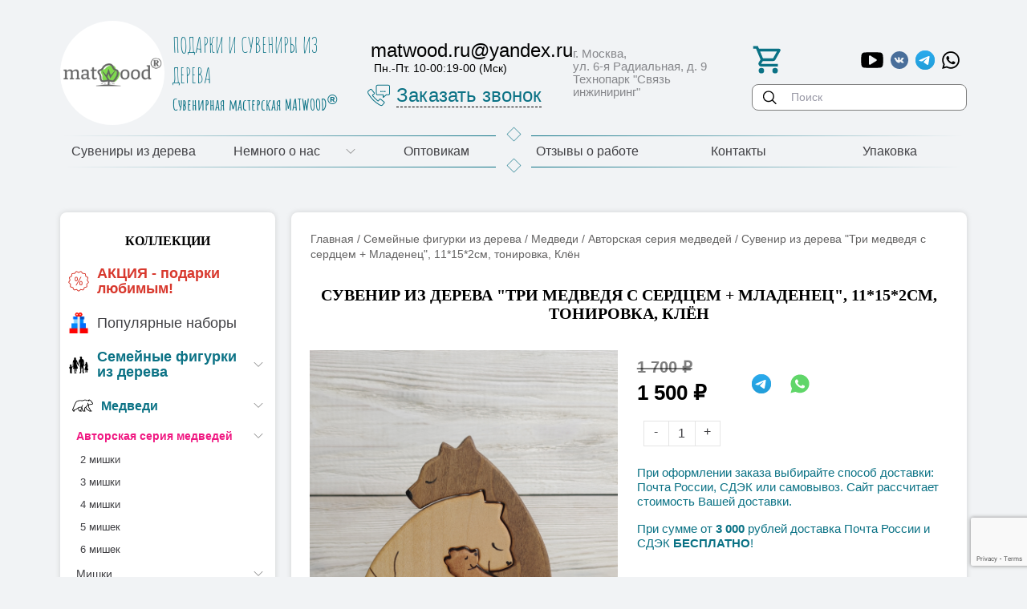

--- FILE ---
content_type: text/html; charset=utf-8
request_url: https://matwood.ru/?c=278-suvenir-iz-dereva-chetyre-medvedya-s-serdtsem-mladenets-11-15-2sm-tonirovka-klen
body_size: 13649
content:
<!DOCTYPE html>
	<html>
		<head>
			<title>Сувенир из дерева Четыре медведя с сердцем и Младенец - подарок маме из дерева</title>
			<META name=keywords content='Сувенир из дерева, подарок маме из дерева'>
			<META Name=Description Content='Купить сувенир из дерева Четыре медведя с сердцем - Младенец, 11*15*2 см с  тонировкой, из клёна, выполненные вручную в семейной мастерской Матвеевых. Заказать подарок маме из дерева с оригинальной гравировкой.'>
			<META Content='text/html; charset=utf-8' Http-equiv=Content-Type> 
			<meta http-equiv='X-UA-Compatible' content='IE=edge' />
		<meta name='viewport' content='width=device-width, initial-scale=1.0' />
		<link rel='shortcut icon' href='https://matwood.ru/favicon.ico'>
		<link href='/css/fonts.css' rel=stylesheet type=text/css>
		<link href='/css/bootstrap-grid-4.3.1.css' rel=stylesheet type=text/css>
		<link href='/ajax/libs/jqueryui/1.8/themes/base/jquery-ui.css' rel='stylesheet' type='text/css'>
		<link href='/css/jquery.fancybox.min.css' rel='stylesheet' type='text/css'>
		<link href='/css/flexslider.css' rel='stylesheet' type='text/css' media='screen'>
		<link href='/css/styles.css' rel='stylesheet' type='text/css'>
		<link href='/css/media.css' rel='stylesheet' type='text/css' />
		<script src='/ajax/libs/jquery/1.3.2/jquery.js' type='text/javascript'></script>
		<script src='/ajax/libs/jqueryui/1.7.2/jquery-ui.js' type='text/javascript'></script>
		<script src='//ajax.googleapis.com/ajax/libs/jquery/3.3.1/jquery.min.js'></script>
		<script src='/ajax/libs/jqueryui/1.12/jquery-ui.min.js' type='text/javascript'></script> 
		<script src='/js/jquery.fancybox.min.js' type='text/javascript'></script> 
		<script src='/js/jquery.mask.min.js' type='text/javascript'></script> 
		<script src='/js/jquery.cookie.js' language=javascript type=text/javascript></script> 
		<script src='/js/cart-script.js' language=javascript type=text/javascript></script>
		<script src='/js/bootstrap.min.js' /></script>
		<script src='/js/search-script.js' type='text/javascript' /></script>
		<!-- Global site tag (gtag.js) - Google Ads: 409953483 --> 
		<script async src="https://www.googletagmanager.com/gtag/js?id=AW-409953483"></script> 
		<script> 
			window.dataLayer = window.dataLayer || []; 
			function gtag(){dataLayer.push(arguments);} 
			gtag('js', new Date()); 
			gtag('config', 'AW-409953483'); 
		</script>
		<script> gtag('config', 'AW-409953483/LP7HCOm3hIYDEMvJvcMB', { 'phone_conversion_number': '+7 (977) 823-40-63' }); </script>
		<!-- Yandex.Metrika counter -->
		<script type="text/javascript" >
		   (function(m,e,t,r,i,k,a){m[i]=m[i]||function(){(m[i].a=m[i].a||[]).push(arguments)};
		   m[i].l=1*new Date();k=e.createElement(t),a=e.getElementsByTagName(t)[0],k.async=1,k.src=r,a.parentNode.insertBefore(k,a)})
		   (window, document, "script", "https://mc.yandex.ru/metrika/tag.js", "ym");
		   ym(70186159, "init", {
				clickmap:true,
				trackLinks:true,
				accurateTrackBounce:true,
				webvisor:true,
				ecommerce:"dataLayer"
		   });
		</script>
		<noscript><div><img src="https://mc.yandex.ru/watch/70186159" style="position:absolute; left:-9999px;" alt="" /></div></noscript>
		<!-- /Yandex.Metrika counter -->
		<script type="text/javascript">!function(){var t=document.createElement("script");t.type="text/javascript",t.async=!0,t.src="https://vk.com/js/api/openapi.js?169",t.onload=function(){VK.Retargeting.Init("VK-RTRG-987277-cM0on"),VK.Retargeting.Hit()},document.head.appendChild(t)}();</script><noscript><img src="https://vk.com/rtrg?p=VK-RTRG-987277-cM0on" style="position:fixed; left:-999px;" alt=""/></noscript>
	</head>
	<body images/logo2.png><script type="text/javascript">
	window.dataLayer = window.dataLayer || [];
	</script>
	
								<script type="text/javascript">
									window.dataLayer=window.dataLayer||[]; 
									window.dataLayer.push({
										"ecommerce":
										{
											"currencyCode": "RUB",
											"detail": {
												"products":
													[{
														"id": "278",
														"name": "Сувенир из дерева Три медведя с сердцем + Младенец, 11*15*2см, тонировка, Клён",
														"price": "1500",
														"brand": "",
														"category": "",
													}]
											}
										}
									});
								</script>
	<header class='header__header'>
		<div class='d-none d-md-block navbar-topmenu__div-background'>
			<div class='container'>
				<div class='d-md-none col-12 d-flex navbar-top__div-title'>
					<div class='m-auto navbar-gorizont__div-title-font'>
						<i class='fa fa-bars'></i>&nbsp;МЕНЮ
					</div>
				</div>
				<div class='row navbar-top__div'>
					<div class='col-md-6 col-12'>
						
					</div>
					<div class='col-md-6 d-flex align-items-center justify-content-end'>					
						<!--<div class='pr-2'>
							<i class='fa fa-user-circle-o' aria-hidden='true'></i>
						</div>-->	
						<div class='authorization__div'>
							
						</div>
					</div>
				</div>
			</div>
		</div>
		<div class='header__div-background'>
			<div class='container header__div pt-3 pb-1 pb-mb-3'>
				<div class='row'>
					<div class='d-flex align-items-center justify-md-content-start justify-content-center col-md-4 col-12'>						
						<a href='/' title='Мастерская сувениров Matwood' alt='Мастерская сувениров Matwood'>
							<div class='d-flex logo-company__div-img' style=''>
								<img src='/images/logo-r-360.png' class='d-block logo-company__img m-auto'>
							</div>
						</a>
						<div class=''>
							<div class="logo-txt__div">ПОДАРКИ И СУВЕНИРЫ ИЗ ДЕРЕВА</div>
<div class="logo-txt__div matveev__div">Сувенирная мастерская MATWOOD<sup style="font-family:arial;">®</sup></div>
						</div>
					</div>
					<div class='col-md-5 col-12 d-flex align-items-center justify-md-content-end justify-content-between'>						
						<div class='d-flex d-md-block'>
							<div class='m-auto px-2 py-2 d-md-none d-block'>							
								<a href='javascript:;' data-fancybox data-options='{"src" : "#notification"}' class='phone-mobile__a'>
									<img src='/images/svg/phone/phone-symbol-of-an-auricular-with-circular-cord-around.svg' class='d-block' height=40px width='40px'>
								</a>
							</div>
							<div class='m-auto px-2 py-2 d-md-none d-block'>							
								<a href='#' id='a_menu_top' data-page='25'>
									<img src='/images/svg/menu/menu-circular-button.svg' class='d-block' height=40px width='40px'>
								</a>
							</div>				
							<div class='d-none d-md-block'>
								<a href="mailto:matwood.ru@yandex.ru" class="d-flex align-items-center phone__a phone__a-header pb-2"><span class="d-block pb-1 ml-1 phone-header" >matwood.ru@yandex.ru
<span class="d-block ml-1">Пн.-Пт. 10-00:19-00 (Мск)</span>
</span>
</a>
<!--<a href="tel:+79778234063" class="d-flex align-items-center phone__a phone__a-header pb-2">
    <img src="/images/svg/phone/call.svg" class="d-block phone-header">
    <span class="d-block pb-1 ml-1 phone-header" >+7 (977) 823-40-63 
       
    </span>
</a>-->
							</div>						
							<div class='d-none d-md-block'>
								<a href='#callback1' data-mode='callback' class='fancybox d-flex align-items-center phone__a phone__a-header a__callback'>
									<img src='/images/svg/phone/telephone.svg' class='d-block'>
									<span class='d-block ml-2'>Заказать звонок</span>
								</a>
							</div>
						</div>						
						<div class='pl-2 pl-md-0'>
							<div class="factory-address__div">
	г. Москва,<br>ул. 6-я Радиальная, д. 9 <br>Технопарк "Связь инжиниринг"
	<span class="d-md-none">Время работы: Пн.-Пт. 10-00:19-00 (Мск)</span>
</div>
						</div>	
					</div>
		<div class='col-md-3 d-flex col-12 align-items-end align-items-md-center pb-2 pb-md-0'>	
			<div class='flex-grow-1'>
				<div class='d-flex align-items-center justify-content-between'>						
					<a class='d-flex' href='/order/'><div class='basket__div-header m-auto' id='item_in_cart'></div></a>
					<div class="d-flex justify-content-end align-items-center social">
	<a href="https://rutube.ru/channel/23943896/" class="d-flex py-3 mr-2 phone__a" target=_blank>
		<img height="28" src="/images/svg/social-network/rutube.svg" width="28" class="d-block">
	</a>
	<a href="https://vk.com/matwood_ru" class="d-flex py-3 mr-2 phone__a vkontakte" target=_blank>
		<img src="/images/svg/social-network/vk-krug.svg" width="24" height="24" class="d-block">
	</a>	
	<a href="https://t.me/matwood_shop" class="d-flex py-3 mr-2 phone__a telegram" target=_blank>
		<img src="/images/svg/social-network/telegram.svg" width="24" height="24" class="d-block">
	</a>
	<a href="whatsapp://send?text=%D0%9F%D1%80%D0%B8%D0%B2%D0%B5%D1%82&phone=+79778234063&abid=+79778234063" class="d-flex py-3 mr-2 phone__a whatsapp" target=_blank>
		<img src="/images/svg/social-network/whatsapp-outline.svg" width="24" height="24" class="d-block">
	</a>
</div>
				</div>
							<div class='search-box__div'>
								<div class='search-box__div-container'>
									<form id='fn-search' action='/' method=get>
										<input id='name_page' name='p' value='17-poisk' type=hidden>
										<input class='fn-search search-box__input' name='search_letters' id='livesearch' placeholder='Поиск' type=text>
										<button class='search-box__button' onclick="this.form.searchword.focus();" type=submit><img src='/images/svg/search/loupe-thin.svg'  width='17' height='17'></button>
									</form>
								</div>	 
								<div class='' id='resSearch'></div>
							</div>
						</div>
					</div>	
				
				</div>
			</div>
		</div>
	</header>
	<div class='navbar-gorizont__div-background mb-5 d-none d-md-block'>
		<div class='container'>
			<div class='d-flex justify-content-center gorizont-span__div'><span class=''><img src='/images/svg/figure/square.svg' class='' style='heght:13px; width:13px; transform: rotate(45deg);'></span></div>
			<div class='row navbar-gorizont__div-all'>
				<div class='d-md-none col-12'>
					<div class='w-100 d-flex navbar-gorizont__div-title'>
						<div class='m-auto navbar-gorizont__div-title-font'>
							<i class='fa fa-bars'></i>&nbsp;МЕНЮ
						</div>
					</div>
				</div>
				<div class='col-12'>
					
			<nav class='navbar-gorizont__nav'>
				<div class='d-flex flex-md-row flex-column align-items-stretch justify-content-between'>
			<div class='d-flex flex-wrap flex-md-nowrap align-items-stretch navbar-gorizont__div-1 w-100'>
			<a class='d-flex flex-fill justify-content-start justify-content-md-center navbar-gorizont__a navbar-gorizont__a-1 pl-1 mb-3 mb-md-0 ml-2 ml-md-0' href='/'>
			<div class='my-auto pr-2 text-left navbar-gorizont__div-link navbar-gorizont__div-link-1 '>Сувениры из дерева			
				</div>
			</a>
		</div>
					<div class='navbar-gorizont__div-separator align-self-stretch'><img src='/images/spacer.gif' class='d-block'></div>
			<div class='d-flex flex-wrap flex-md-nowrap align-items-stretch navbar-gorizont__div-1 w-100'>
			<a href='/?p=2-nemnogo-o-nas' class='d-flex align-items-md-stretch align-items-start justify-content-md-center navbar-gorizont__a navbar-gorizont__a-1 navbar-gorizont__a-list pl-3 pl-md-1 mb-3 mb-md-0'>
				<div class='my-auto navbar-gorizont__div-list-link navbar-gorizont__div-list-link-1 '> Немного о нас
				</div>				
			</a>
			<div class='d-flex px-1 align-items-center justify-content-center navbar-gorizont__div-trigger navbar-gorizont__div-trigger-1'><svg class='m-auto' width='12' height='6' viewBox='0 0 12 6' fill='#808080'/ xmlns='http://www.w3.org/2000/svg'><path d='M0.716255 0.651163C0.641837 0.576744 0.604628 0.483721 0.604628 0.381395C0.604628 0.279069 0.641837 0.186046 0.716255 0.111627C0.865092 -0.0372098 1.10695 -0.0372098 1.25579 0.111627L5.99998 4.85581L10.7442 0.111628C10.893 -0.0372093 11.1349 -0.0372093 11.2837 0.111628C11.4325 0.260465 11.4325 0.502326 11.2837 0.651163L6.26974 5.66512C6.12091 5.81395 5.87905 5.81395 5.73021 5.66512L0.716255 0.651163Z'></svg>		
			</div>
			<div class='navbar-gorizont__div-list navbar-gorizont__div-list-2'>
			<div class='d-flex flex-wrap align-items-stretch navbar-gorizont__div-2'>
			<a class='d-flex flex-fill justify-content-start justify-content-md-center navbar-gorizont__a navbar-gorizont__a-2 pl-1 mb-3 mb-md-0 ml-2 ml-md-0' href='/?p=3-kak-sdelat-zakaz'>
			<div class='my-auto pr-2 text-left navbar-gorizont__div-link navbar-gorizont__div-link-2 '>Как сделать заказ			
				</div>
			</a>
		</div>
			<div class='d-flex flex-wrap align-items-stretch navbar-gorizont__div-2'>
			<a class='d-flex flex-fill justify-content-start justify-content-md-center navbar-gorizont__a navbar-gorizont__a-2 pl-1 mb-3 mb-md-0 ml-2 ml-md-0' href='/?p=4-vse-o-dostavke-suvenirov-i-podarkov'>
			<div class='my-auto pr-2 text-left navbar-gorizont__div-link navbar-gorizont__div-link-2 '>Вакансии			
				</div>
			</a>
		</div>
			</div>
		</div>
					<div class='navbar-gorizont__div-separator align-self-stretch'><img src='/images/spacer.gif' class='d-block'></div>
			<div class='d-flex flex-wrap flex-md-nowrap align-items-stretch navbar-gorizont__div-1 w-100'>
			<a class='d-flex flex-fill justify-content-start justify-content-md-center navbar-gorizont__a navbar-gorizont__a-1 pl-1 mb-3 mb-md-0 ml-2 ml-md-0' href='/?p=79-suveniry-iz-dereva-optom'>
			<div class='my-auto pr-2 text-left navbar-gorizont__div-link navbar-gorizont__div-link-1 '>Оптовикам			
				</div>
			</a>
		</div>
					<div class='navbar-gorizont__div-separator align-self-stretch'><img src='/images/spacer.gif' class='d-block'></div>
			<div class='d-flex flex-wrap flex-md-nowrap align-items-stretch navbar-gorizont__div-1 w-100'>
			<a class='d-flex flex-fill justify-content-start justify-content-md-center navbar-gorizont__a navbar-gorizont__a-1 pl-1 mb-3 mb-md-0 ml-2 ml-md-0' href='/?p=5-otzyvy-o-nashey-rabote'>
			<div class='my-auto pr-2 text-left navbar-gorizont__div-link navbar-gorizont__div-link-1 '>Отзывы о работе			
				</div>
			</a>
		</div>
					<div class='navbar-gorizont__div-separator align-self-stretch'><img src='/images/spacer.gif' class='d-block'></div>
			<div class='d-flex flex-wrap flex-md-nowrap align-items-stretch navbar-gorizont__div-1 w-100'>
			<a class='d-flex flex-fill justify-content-start justify-content-md-center navbar-gorizont__a navbar-gorizont__a-1 pl-1 mb-3 mb-md-0 ml-2 ml-md-0' href='/?p=6-kontakty'>
			<div class='my-auto pr-2 text-left navbar-gorizont__div-link navbar-gorizont__div-link-1 '>Контакты			
				</div>
			</a>
		</div>
					<div class='navbar-gorizont__div-separator align-self-stretch'><img src='/images/spacer.gif' class='d-block'></div>
			<div class='d-flex flex-wrap flex-md-nowrap align-items-stretch navbar-gorizont__div-1 w-100'>
			<a class='d-flex flex-fill justify-content-start justify-content-md-center navbar-gorizont__a navbar-gorizont__a-1 pl-1 mb-3 mb-md-0 ml-2 ml-md-0' href='/?p=45-upakovka'>
			<div class='my-auto pr-2 text-left navbar-gorizont__div-link navbar-gorizont__div-link-1 '>Упаковка			
				</div>
			</a>
		</div>
				</div>
			</nav>
				</div>
			</div>
			<div class='d-flex justify-content-center gorizont-span__div'><span class=''><img src='/images/svg/figure/square.svg' class='' style='heght:13px; width:13px; transform: rotate(45deg);'></span></div>
		</div>
	</div>
	<main>
			<div class='content__div-background'>
				<div class='container'>
					<div class='row'>
						<div class='col-md-3 col-12'>
							
			<div id='verticalNav' class='w-100 justify-content-around navbar-vertical__div-title'>
				<div class='my-auto navbar-vertical__div-title-left'>&nbsp;</div>
				<div class='my-auto navbar-vertical__div-title-right'><i class="fa fa-bars"></i>&nbsp;КАТАЛОГ</div>
				<div>&nbsp;</div>
			</div>
			<div class='navbar-vertical__div  '>
				<div class='navbar-vertical__div-chapter d-flex align-items-center justify-content-center'>					
					<span class='' style='white-space:nowrap;'>Коллекции</span>
				</div>
				<div class='d-flex flex-column'>
		<div class='d-flex flex-wrap align-items-stretch navbar-vertical__div-1'>
			<a class='d-flex flex-grow-1 align-items-stretch navbar-vertical__a navbar-vertical__a-1' href='/?p=52-aktsiya' >
				<div class='my-auto navbar-vertical__div-img'>
					<img src='/img/52_t.svg' alt='АКЦИЯ - подарки любимым!' class='d-block navbar-vertical__img'></div>	
			<div class='my-auto navbar-vertical__div-link navbar-vertical__div-link-1 navbar-vertical__div-link-1'>АКЦИЯ - подарки любимым!</div>		
			</a>
		</div>
		<div class='d-flex flex-wrap align-items-stretch navbar-vertical__div-1'>
			<a class='d-flex flex-grow-1 align-items-stretch navbar-vertical__a navbar-vertical__a-1' href='/?p=83-podarochnye-nabory' >
				<div class='my-auto navbar-vertical__div-img'>
					<img src='/img/83_t.png' alt='Популярные наборы' class='d-block navbar-vertical__img'></div>	
			<div class='my-auto navbar-vertical__div-link navbar-vertical__div-link-1 navbar-vertical__div-link-1'>Популярные наборы</div>		
			</a>
		</div>
		<div class='d-flex flex-wrap align-items-stretch navbar-vertical__div-1'>			
			<a href='/?p=54-semeynye-podarki' class='d-flex align-items-stretch navbar-vertical__a navbar-vertical__a-list navbar-vertical__a-1'>
				<div class='my-auto navbar-vertical__div-img'>
					<img src='/img/54_t.svg' alt='Семейные фигурки из дерева' class='d-block navbar-vertical__img'></div>
				<div class='my-auto navbar-vertical__div-link navbar-vertical__div-link-1 navbar-vertical__div-link-1-active'>Семейные фигурки из дерева</div>
			</a>
			<div class='d-flex align-self-stretch navbar-vertical__div-trigger navbar-vertical__div-trigger-1'><svg class='m-auto' width="12" height="6" viewBox="0 0 12 6" fill="#808080"/ xmlns="http://www.w3.org/2000/svg">
<path d="M0.716255 0.651163C0.641837 0.576744 0.604628 0.483721 0.604628 0.381395C0.604628 0.279069 0.641837 0.186046 0.716255 0.111627C0.865092 -0.0372098 1.10695 -0.0372098 1.25579 0.111627L5.99998 4.85581L10.7442 0.111628C10.893 -0.0372093 11.1349 -0.0372093 11.2837 0.111628C11.4325 0.260465 11.4325 0.502326 11.2837 0.651163L6.26974 5.66512C6.12091 5.81395 5.87905 5.81395 5.73021 5.66512L0.716255 0.651163Z" >
</svg>		
			</div>
			<div class='flex-grow-1 navbar-vertical__div-list navbar-vertical__div-list-2 navbar-vertical__div-list-vis-0'>
		<div class='d-flex flex-wrap align-items-stretch navbar-vertical__div-2'>			
			<a href='/?p=8-semya-medvedey-s-tremya-medvezhatami' class='d-flex align-items-stretch navbar-vertical__a navbar-vertical__a-list navbar-vertical__a-2'>
				<div class='my-auto navbar-vertical__div-img'>
					<img src='/img/8_t.svg' alt='Медведи' class='d-block navbar-vertical__img'></div>
				<div class='my-auto navbar-vertical__div-link navbar-vertical__div-link-2 navbar-vertical__div-link-2-active'>Медведи</div>
			</a>
			<div class='d-flex align-self-stretch navbar-vertical__div-trigger navbar-vertical__div-trigger-2'><svg class='m-auto' width="12" height="6" viewBox="0 0 12 6" fill="#808080"/ xmlns="http://www.w3.org/2000/svg">
<path d="M0.716255 0.651163C0.641837 0.576744 0.604628 0.483721 0.604628 0.381395C0.604628 0.279069 0.641837 0.186046 0.716255 0.111627C0.865092 -0.0372098 1.10695 -0.0372098 1.25579 0.111627L5.99998 4.85581L10.7442 0.111628C10.893 -0.0372093 11.1349 -0.0372093 11.2837 0.111628C11.4325 0.260465 11.4325 0.502326 11.2837 0.651163L6.26974 5.66512C6.12091 5.81395 5.87905 5.81395 5.73021 5.66512L0.716255 0.651163Z" >
</svg>		
			</div>
			<div class='flex-grow-1 navbar-vertical__div-list navbar-vertical__div-list-3 navbar-vertical__div-list-vis-0'>
		<div class='d-flex flex-wrap align-items-stretch navbar-vertical__div-3'>			
			<a href='/?p=25-avtorskaya-seriya-medvedey' class='d-flex align-items-stretch navbar-vertical__a navbar-vertical__a-list navbar-vertical__a-3'>
				<div class='my-auto navbar-vertical__div-link navbar-vertical__div-link-3 navbar-vertical__div-link-3-active'>Авторская серия медведей</div>
			</a>
			<div class='d-flex align-self-stretch navbar-vertical__div-trigger navbar-vertical__div-trigger-3'><svg class='m-auto' width="12" height="6" viewBox="0 0 12 6" fill="#808080"/ xmlns="http://www.w3.org/2000/svg">
<path d="M0.716255 0.651163C0.641837 0.576744 0.604628 0.483721 0.604628 0.381395C0.604628 0.279069 0.641837 0.186046 0.716255 0.111627C0.865092 -0.0372098 1.10695 -0.0372098 1.25579 0.111627L5.99998 4.85581L10.7442 0.111628C10.893 -0.0372093 11.1349 -0.0372093 11.2837 0.111628C11.4325 0.260465 11.4325 0.502326 11.2837 0.651163L6.26974 5.66512C6.12091 5.81395 5.87905 5.81395 5.73021 5.66512L0.716255 0.651163Z" >
</svg>		
			</div>
			<div class='flex-grow-1 navbar-vertical__div-list navbar-vertical__div-list-4 navbar-vertical__div-list-vis-0'>
		<div class='d-flex flex-wrap align-items-stretch navbar-vertical__div-4'>
			<a class='d-flex flex-grow-1 align-items-stretch navbar-vertical__a navbar-vertical__a-4' href='/?p=63-dva-mishki-avtorskie-suveniry' >	
			<div class='my-auto navbar-vertical__div-link navbar-vertical__div-link-4 navbar-vertical__div-link-4'>2 мишки</div>		
			</a>
		</div>
		<div class='d-flex flex-wrap align-items-stretch navbar-vertical__div-4'>
			<a class='d-flex flex-grow-1 align-items-stretch navbar-vertical__a navbar-vertical__a-4' href='/?p=64-tri-mishki-avtorskie-suveniry' >	
			<div class='my-auto navbar-vertical__div-link navbar-vertical__div-link-4 navbar-vertical__div-link-4'>3 мишки</div>		
			</a>
		</div>
		<div class='d-flex flex-wrap align-items-stretch navbar-vertical__div-4'>
			<a class='d-flex flex-grow-1 align-items-stretch navbar-vertical__a navbar-vertical__a-4' href='/?p=65-chetyre-mishki-avtorskie-suveniry' >	
			<div class='my-auto navbar-vertical__div-link navbar-vertical__div-link-4 navbar-vertical__div-link-4'>4 мишки</div>		
			</a>
		</div>
		<div class='d-flex flex-wrap align-items-stretch navbar-vertical__div-4'>
			<a class='d-flex flex-grow-1 align-items-stretch navbar-vertical__a navbar-vertical__a-4' href='/?p=66-pyat-mishek-avtorskie-suveniry' >	
			<div class='my-auto navbar-vertical__div-link navbar-vertical__div-link-4 navbar-vertical__div-link-4'>5 мишек</div>		
			</a>
		</div>
		<div class='d-flex flex-wrap align-items-stretch navbar-vertical__div-4'>
			<a class='d-flex flex-grow-1 align-items-stretch navbar-vertical__a navbar-vertical__a-4' href='/?p=67-shest-mishek-avtorskaya-seriya' >	
			<div class='my-auto navbar-vertical__div-link navbar-vertical__div-link-4 navbar-vertical__div-link-4'>6 мишек</div>		
			</a>
		</div>
			</div>
		</div>
		<div class='d-flex flex-wrap align-items-stretch navbar-vertical__div-3'>			
			<a href='/?p=26-mishki' class='d-flex align-items-stretch navbar-vertical__a navbar-vertical__a-list navbar-vertical__a-3'>
				<div class='my-auto navbar-vertical__div-link navbar-vertical__div-link-3 navbar-vertical__div-link-3'>Мишки</div>
			</a>
			<div class='d-flex align-self-stretch navbar-vertical__div-trigger navbar-vertical__div-trigger-3'><svg class='m-auto' width="12" height="6" viewBox="0 0 12 6" fill="#808080"/ xmlns="http://www.w3.org/2000/svg">
<path d="M0.716255 0.651163C0.641837 0.576744 0.604628 0.483721 0.604628 0.381395C0.604628 0.279069 0.641837 0.186046 0.716255 0.111627C0.865092 -0.0372098 1.10695 -0.0372098 1.25579 0.111627L5.99998 4.85581L10.7442 0.111628C10.893 -0.0372093 11.1349 -0.0372093 11.2837 0.111628C11.4325 0.260465 11.4325 0.502326 11.2837 0.651163L6.26974 5.66512C6.12091 5.81395 5.87905 5.81395 5.73021 5.66512L0.716255 0.651163Z" >
</svg>		
			</div>
			<div class='flex-grow-1 navbar-vertical__div-list navbar-vertical__div-list-4 '>
		<div class='d-flex flex-wrap align-items-stretch navbar-vertical__div-4'>
			<a class='d-flex flex-grow-1 align-items-stretch navbar-vertical__a navbar-vertical__a-4' href='/?p=56-dva-mishki' >	
			<div class='my-auto navbar-vertical__div-link navbar-vertical__div-link-4 navbar-vertical__div-link-4'>2 мишки</div>		
			</a>
		</div>
		<div class='d-flex flex-wrap align-items-stretch navbar-vertical__div-4'>
			<a class='d-flex flex-grow-1 align-items-stretch navbar-vertical__a navbar-vertical__a-4' href='/?p=57-tri-mishki' >	
			<div class='my-auto navbar-vertical__div-link navbar-vertical__div-link-4 navbar-vertical__div-link-4'>3 мишки</div>		
			</a>
		</div>
		<div class='d-flex flex-wrap align-items-stretch navbar-vertical__div-4'>
			<a class='d-flex flex-grow-1 align-items-stretch navbar-vertical__a navbar-vertical__a-4' href='/?p=58-chetyre-mishki' >	
			<div class='my-auto navbar-vertical__div-link navbar-vertical__div-link-4 navbar-vertical__div-link-4'>4 мишки</div>		
			</a>
		</div>
		<div class='d-flex flex-wrap align-items-stretch navbar-vertical__div-4'>
			<a class='d-flex flex-grow-1 align-items-stretch navbar-vertical__a navbar-vertical__a-4' href='/?p=59-pyat-mishek' >	
			<div class='my-auto navbar-vertical__div-link navbar-vertical__div-link-4 navbar-vertical__div-link-4'>5 мишек</div>		
			</a>
		</div>
		<div class='d-flex flex-wrap align-items-stretch navbar-vertical__div-4'>
			<a class='d-flex flex-grow-1 align-items-stretch navbar-vertical__a navbar-vertical__a-4' href='/?p=60-shest-mishek' >	
			<div class='my-auto navbar-vertical__div-link navbar-vertical__div-link-4 navbar-vertical__div-link-4'>6 мишек</div>		
			</a>
		</div>
		<div class='d-flex flex-wrap align-items-stretch navbar-vertical__div-4'>
			<a class='d-flex flex-grow-1 align-items-stretch navbar-vertical__a navbar-vertical__a-4' href='/?p=61-sem-mishek' >	
			<div class='my-auto navbar-vertical__div-link navbar-vertical__div-link-4 navbar-vertical__div-link-4'>7 мишек</div>		
			</a>
		</div>
		<div class='d-flex flex-wrap align-items-stretch navbar-vertical__div-4'>
			<a class='d-flex flex-grow-1 align-items-stretch navbar-vertical__a navbar-vertical__a-4' href='/?p=62-desyat-mishek' >	
			<div class='my-auto navbar-vertical__div-link navbar-vertical__div-link-4 navbar-vertical__div-link-4'>10 мишек</div>		
			</a>
		</div>
			</div>
		</div>
		<div class='d-flex flex-wrap align-items-stretch navbar-vertical__div-3'>			
			<a href='/?p=50-mishka-zashchitnik' class='d-flex align-items-stretch navbar-vertical__a navbar-vertical__a-list navbar-vertical__a-3'>
				<div class='my-auto navbar-vertical__div-link navbar-vertical__div-link-3 navbar-vertical__div-link-3'>Мишка Защитник</div>
			</a>
			<div class='d-flex align-self-stretch navbar-vertical__div-trigger navbar-vertical__div-trigger-3'><svg class='m-auto' width="12" height="6" viewBox="0 0 12 6" fill="#808080"/ xmlns="http://www.w3.org/2000/svg">
<path d="M0.716255 0.651163C0.641837 0.576744 0.604628 0.483721 0.604628 0.381395C0.604628 0.279069 0.641837 0.186046 0.716255 0.111627C0.865092 -0.0372098 1.10695 -0.0372098 1.25579 0.111627L5.99998 4.85581L10.7442 0.111628C10.893 -0.0372093 11.1349 -0.0372093 11.2837 0.111628C11.4325 0.260465 11.4325 0.502326 11.2837 0.651163L6.26974 5.66512C6.12091 5.81395 5.87905 5.81395 5.73021 5.66512L0.716255 0.651163Z" >
</svg>		
			</div>
			<div class='flex-grow-1 navbar-vertical__div-list navbar-vertical__div-list-4 '>
		<div class='d-flex flex-wrap align-items-stretch navbar-vertical__div-4'>
			<a class='d-flex flex-grow-1 align-items-stretch navbar-vertical__a navbar-vertical__a-4' href='/?p=68-dva-mishki-suvenir-iz-dereva' >	
			<div class='my-auto navbar-vertical__div-link navbar-vertical__div-link-4 navbar-vertical__div-link-4'>2 мишки</div>		
			</a>
		</div>
		<div class='d-flex flex-wrap align-items-stretch navbar-vertical__div-4'>
			<a class='d-flex flex-grow-1 align-items-stretch navbar-vertical__a navbar-vertical__a-4' href='/?p=69-tri-mishki-suvenir-iz-dereva' >	
			<div class='my-auto navbar-vertical__div-link navbar-vertical__div-link-4 navbar-vertical__div-link-4'>3 мишки</div>		
			</a>
		</div>
		<div class='d-flex flex-wrap align-items-stretch navbar-vertical__div-4'>
			<a class='d-flex flex-grow-1 align-items-stretch navbar-vertical__a navbar-vertical__a-4' href='/?p=70-chetyre-mishki-suvenir-iz-dereva' >	
			<div class='my-auto navbar-vertical__div-link navbar-vertical__div-link-4 navbar-vertical__div-link-4'>4 мишки</div>		
			</a>
		</div>
		<div class='d-flex flex-wrap align-items-stretch navbar-vertical__div-4'>
			<a class='d-flex flex-grow-1 align-items-stretch navbar-vertical__a navbar-vertical__a-4' href='/?p=71-pyat-mishek-suvenir-iz-dereva' >	
			<div class='my-auto navbar-vertical__div-link navbar-vertical__div-link-4 navbar-vertical__div-link-4'>5 мишек</div>		
			</a>
		</div>
			</div>
		</div>
		<div class='d-flex flex-wrap align-items-stretch navbar-vertical__div-3'>
			<a class='d-flex flex-grow-1 align-items-stretch navbar-vertical__a navbar-vertical__a-3' href='/?p=51-suveniry-belye-medvedi-iz-dereva' >	
			<div class='my-auto navbar-vertical__div-link navbar-vertical__div-link-3 navbar-vertical__div-link-3'>Белые медведи</div>		
			</a>
		</div>
			</div>
		</div>
		<div class='d-flex flex-wrap align-items-stretch navbar-vertical__div-2'>			
			<a href='/?p=7-mishki-v-domike' class='d-flex align-items-stretch navbar-vertical__a navbar-vertical__a-list navbar-vertical__a-2'>
				<div class='my-auto navbar-vertical__div-img'>
					<img src='/img/7_t.svg' alt='Мишки в Домике' class='d-block navbar-vertical__img'></div>
				<div class='my-auto navbar-vertical__div-link navbar-vertical__div-link-2 navbar-vertical__div-link-2'>Мишки в Домике</div>
			</a>
			<div class='d-flex align-self-stretch navbar-vertical__div-trigger navbar-vertical__div-trigger-2'><svg class='m-auto' width="12" height="6" viewBox="0 0 12 6" fill="#808080"/ xmlns="http://www.w3.org/2000/svg">
<path d="M0.716255 0.651163C0.641837 0.576744 0.604628 0.483721 0.604628 0.381395C0.604628 0.279069 0.641837 0.186046 0.716255 0.111627C0.865092 -0.0372098 1.10695 -0.0372098 1.25579 0.111627L5.99998 4.85581L10.7442 0.111628C10.893 -0.0372093 11.1349 -0.0372093 11.2837 0.111628C11.4325 0.260465 11.4325 0.502326 11.2837 0.651163L6.26974 5.66512C6.12091 5.81395 5.87905 5.81395 5.73021 5.66512L0.716255 0.651163Z" >
</svg>		
			</div>
			<div class='flex-grow-1 navbar-vertical__div-list navbar-vertical__div-list-3 '>
		<div class='d-flex flex-wrap align-items-stretch navbar-vertical__div-3'>
			<a class='d-flex flex-grow-1 align-items-stretch navbar-vertical__a navbar-vertical__a-3' href='/?p=72-dva-mishki-v-domike' >	
			<div class='my-auto navbar-vertical__div-link navbar-vertical__div-link-3 navbar-vertical__div-link-3'>2 мишки</div>		
			</a>
		</div>
		<div class='d-flex flex-wrap align-items-stretch navbar-vertical__div-3'>
			<a class='d-flex flex-grow-1 align-items-stretch navbar-vertical__a navbar-vertical__a-3' href='/?p=73-tri-mishki-v-domike' >	
			<div class='my-auto navbar-vertical__div-link navbar-vertical__div-link-3 navbar-vertical__div-link-3'>3 мишки</div>		
			</a>
		</div>
		<div class='d-flex flex-wrap align-items-stretch navbar-vertical__div-3'>
			<a class='d-flex flex-grow-1 align-items-stretch navbar-vertical__a navbar-vertical__a-3' href='/?p=74-chetyre-mishki-v-domike' >	
			<div class='my-auto navbar-vertical__div-link navbar-vertical__div-link-3 navbar-vertical__div-link-3'>4 мишки</div>		
			</a>
		</div>
		<div class='d-flex flex-wrap align-items-stretch navbar-vertical__div-3'>
			<a class='d-flex flex-grow-1 align-items-stretch navbar-vertical__a navbar-vertical__a-3' href='/?p=75-pyat-mishek-v-domike' >	
			<div class='my-auto navbar-vertical__div-link navbar-vertical__div-link-3 navbar-vertical__div-link-3'>5 мишек</div>		
			</a>
		</div>
		<div class='d-flex flex-wrap align-items-stretch navbar-vertical__div-3'>
			<a class='d-flex flex-grow-1 align-items-stretch navbar-vertical__a navbar-vertical__a-3' href='/?p=76-shest-mishek-v-domike' >	
			<div class='my-auto navbar-vertical__div-link navbar-vertical__div-link-3 navbar-vertical__div-link-3'>6 мишек</div>		
			</a>
		</div>
		<div class='d-flex flex-wrap align-items-stretch navbar-vertical__div-3'>
			<a class='d-flex flex-grow-1 align-items-stretch navbar-vertical__a navbar-vertical__a-3' href='/?p=77-sem-mishek-v-domike' >	
			<div class='my-auto navbar-vertical__div-link navbar-vertical__div-link-3 navbar-vertical__div-link-3'>7 мишек</div>		
			</a>
		</div>
			</div>
		</div>
		<div class='d-flex flex-wrap align-items-stretch navbar-vertical__div-2'>
			<a class='d-flex flex-grow-1 align-items-stretch navbar-vertical__a navbar-vertical__a-2' href='/?p=9-vlyublennye-koty-v-domike' >
				<div class='my-auto navbar-vertical__div-img'>
					<img src='/img/9_t.svg' alt='Котики' class='d-block navbar-vertical__img'></div>	
			<div class='my-auto navbar-vertical__div-link navbar-vertical__div-link-2 navbar-vertical__div-link-2'>Котики</div>		
			</a>
		</div>
		<div class='d-flex flex-wrap align-items-stretch navbar-vertical__div-2'>
			<a class='d-flex flex-grow-1 align-items-stretch navbar-vertical__a navbar-vertical__a-2' href='/?p=10-vlyublennye-slony-s-tremya-slonyatami' >
				<div class='my-auto navbar-vertical__div-img'>
					<img src='/img/10_t.svg' alt='Слоны' class='d-block navbar-vertical__img'></div>	
			<div class='my-auto navbar-vertical__div-link navbar-vertical__div-link-2 navbar-vertical__div-link-2'>Слоны</div>		
			</a>
		</div>
		<div class='d-flex flex-wrap align-items-stretch navbar-vertical__div-2'>
			<a class='d-flex flex-grow-1 align-items-stretch navbar-vertical__a navbar-vertical__a-2' href='/?p=22-suvenir-volki' >
				<div class='my-auto navbar-vertical__div-img'>
					<img src='/img/22_t.svg' alt='Волки' class='d-block navbar-vertical__img'></div>	
			<div class='my-auto navbar-vertical__div-link navbar-vertical__div-link-2 navbar-vertical__div-link-2'>Волки</div>		
			</a>
		</div>
		<div class='d-flex flex-wrap align-items-stretch navbar-vertical__div-2'>
			<a class='d-flex flex-grow-1 align-items-stretch navbar-vertical__a navbar-vertical__a-2' href='/?p=21-suveniry-lisichki' >
				<div class='my-auto navbar-vertical__div-img'>
					<img src='/img/21_t.svg' alt='Лисички' class='d-block navbar-vertical__img'></div>	
			<div class='my-auto navbar-vertical__div-link navbar-vertical__div-link-2 navbar-vertical__div-link-2'>Лисички</div>		
			</a>
		</div>
		<div class='d-flex flex-wrap align-items-stretch navbar-vertical__div-2'>
			<a class='d-flex flex-grow-1 align-items-stretch navbar-vertical__a navbar-vertical__a-2' href='/?p=11-zayachya-semya-v-domike' >
				<div class='my-auto navbar-vertical__div-img'>
					<img src='/img/11_t.svg' alt='Зайки' class='d-block navbar-vertical__img'></div>	
			<div class='my-auto navbar-vertical__div-link navbar-vertical__div-link-2 navbar-vertical__div-link-2'>Зайки</div>		
			</a>
		</div>
		<div class='d-flex flex-wrap align-items-stretch navbar-vertical__div-2'>
			<a class='d-flex flex-grow-1 align-items-stretch navbar-vertical__a navbar-vertical__a-2' href='/?p=28-derevyannyy-suvenir-ezhiki' >
				<div class='my-auto navbar-vertical__div-img'>
					<img src='/img/28_t.svg' alt='Ёжики' class='d-block navbar-vertical__img'></div>	
			<div class='my-auto navbar-vertical__div-link navbar-vertical__div-link-2 navbar-vertical__div-link-2'>Ёжики</div>		
			</a>
		</div>
		<div class='d-flex flex-wrap align-items-stretch navbar-vertical__div-2'>
			<a class='d-flex flex-grow-1 align-items-stretch navbar-vertical__a navbar-vertical__a-2' href='/?p=41-suvenir-lev' >
				<div class='my-auto navbar-vertical__div-img'>
					<img src='/img/41_t.svg' alt='Львы' class='d-block navbar-vertical__img'></div>	
			<div class='my-auto navbar-vertical__div-link navbar-vertical__div-link-2 navbar-vertical__div-link-2'>Львы</div>		
			</a>
		</div>
		<div class='d-flex flex-wrap align-items-stretch navbar-vertical__div-2'>
			<a class='d-flex flex-grow-1 align-items-stretch navbar-vertical__a navbar-vertical__a-2' href='/?p=44-ptichki' >
				<div class='my-auto navbar-vertical__div-img'>
					<img src='/img/44_t.svg' alt='Птички' class='d-block navbar-vertical__img'></div>	
			<div class='my-auto navbar-vertical__div-link navbar-vertical__div-link-2 navbar-vertical__div-link-2'>Птички</div>		
			</a>
		</div>
		<div class='d-flex flex-wrap align-items-stretch navbar-vertical__div-2'>
			<a class='d-flex flex-grow-1 align-items-stretch navbar-vertical__a navbar-vertical__a-2' href='/?p=78-derevyannye-figurki-kita' >
				<div class='my-auto navbar-vertical__div-img'>
					<img src='/img/78_t.svg' alt='Киты' class='d-block navbar-vertical__img'></div>	
			<div class='my-auto navbar-vertical__div-link navbar-vertical__div-link-2 navbar-vertical__div-link-2'>Киты</div>		
			</a>
		</div>
		<div class='d-flex flex-wrap align-items-stretch navbar-vertical__div-2'>
			<a class='d-flex flex-grow-1 align-items-stretch navbar-vertical__a navbar-vertical__a-2' href='/?p=20-podarki-iz-dereva-semeynye-derevya' >
				<div class='my-auto navbar-vertical__div-img'>
					<img src='/img/20_t.svg' alt='Семейные деревья' class='d-block navbar-vertical__img'></div>	
			<div class='my-auto navbar-vertical__div-link navbar-vertical__div-link-2 navbar-vertical__div-link-2'>Семейные деревья</div>		
			</a>
		</div>
		<div class='d-flex flex-wrap align-items-stretch navbar-vertical__div-2'>
			<a class='d-flex flex-grow-1 align-items-stretch navbar-vertical__a navbar-vertical__a-2' href='/?p=14-drugie-figurki' >
				<div class='my-auto navbar-vertical__div-img'>
					<img src='/img/14_t.svg' alt='Другие фигурки' class='d-block navbar-vertical__img'></div>	
			<div class='my-auto navbar-vertical__div-link navbar-vertical__div-link-2 navbar-vertical__div-link-2'>Другие фигурки</div>		
			</a>
		</div>
			</div>
		</div>
		<div class='d-flex flex-wrap align-items-stretch navbar-vertical__div-1'>
			<a class='d-flex flex-grow-1 align-items-stretch navbar-vertical__a navbar-vertical__a-1' href='/?p=80-bolshaya-semya' >
				<div class='my-auto navbar-vertical__div-img'>
					<img src='/img/80_t.svg' alt='Большая семья' class='d-block navbar-vertical__img'></div>	
			<div class='my-auto navbar-vertical__div-link navbar-vertical__div-link-1 navbar-vertical__div-link-1'>Большая семья</div>		
			</a>
		</div>
		<div class='d-flex flex-wrap align-items-stretch navbar-vertical__div-1'>
			<a class='d-flex flex-grow-1 align-items-stretch navbar-vertical__a navbar-vertical__a-1' href='/?p=84-pazl-serdce' >
				<div class='my-auto navbar-vertical__div-img'>
					<img src='/img/84_t.svg' alt='Сердца' class='d-block navbar-vertical__img'></div>	
			<div class='my-auto navbar-vertical__div-link navbar-vertical__div-link-1 navbar-vertical__div-link-1'>Сердца</div>		
			</a>
		</div>
		<div class='d-flex flex-wrap align-items-stretch navbar-vertical__div-1'>			
			<a href='/?p=13-klyuchnitsy' class='d-flex align-items-stretch navbar-vertical__a navbar-vertical__a-list navbar-vertical__a-1'>
				<div class='my-auto navbar-vertical__div-img'>
					<img src='/img/13_t.svg' alt='Ключницы' class='d-block navbar-vertical__img'></div>
				<div class='my-auto navbar-vertical__div-link navbar-vertical__div-link-1 navbar-vertical__div-link-1'>Ключницы</div>
			</a>
			<div class='d-flex align-self-stretch navbar-vertical__div-trigger navbar-vertical__div-trigger-1'><svg class='m-auto' width="12" height="6" viewBox="0 0 12 6" fill="#808080"/ xmlns="http://www.w3.org/2000/svg">
<path d="M0.716255 0.651163C0.641837 0.576744 0.604628 0.483721 0.604628 0.381395C0.604628 0.279069 0.641837 0.186046 0.716255 0.111627C0.865092 -0.0372098 1.10695 -0.0372098 1.25579 0.111627L5.99998 4.85581L10.7442 0.111628C10.893 -0.0372093 11.1349 -0.0372093 11.2837 0.111628C11.4325 0.260465 11.4325 0.502326 11.2837 0.651163L6.26974 5.66512C6.12091 5.81395 5.87905 5.81395 5.73021 5.66512L0.716255 0.651163Z" >
</svg>		
			</div>
			<div class='flex-grow-1 navbar-vertical__div-list navbar-vertical__div-list-2 navbar-vertical__div-closed'>
		<div class='d-flex flex-wrap align-items-stretch navbar-vertical__div-2'>
			<a class='d-flex flex-grow-1 align-items-stretch navbar-vertical__a navbar-vertical__a-2' href='/?p=29-klyuchnitsy-s-mishkami' >	
			<div class='my-auto navbar-vertical__div-link navbar-vertical__div-link-2 navbar-vertical__div-link-2'>Ключницы с мишками</div>		
			</a>
		</div>
		<div class='d-flex flex-wrap align-items-stretch navbar-vertical__div-2'>
			<a class='d-flex flex-grow-1 align-items-stretch navbar-vertical__a navbar-vertical__a-2' href='/?p=30-klyuchnitsa-s-zhivotnymi' >	
			<div class='my-auto navbar-vertical__div-link navbar-vertical__div-link-2 navbar-vertical__div-link-2'>Ключницы с животными</div>		
			</a>
		</div>
			</div>
		</div>
		<div class='d-flex flex-wrap align-items-stretch navbar-vertical__div-1'>
			<a class='d-flex flex-grow-1 align-items-stretch navbar-vertical__a navbar-vertical__a-1' href='/?p=86-chelovechki' >
				<div class='my-auto navbar-vertical__div-img'>
					<img src='/img/86_t.svg' alt='Человечки' class='d-block navbar-vertical__img'></div>	
			<div class='my-auto navbar-vertical__div-link navbar-vertical__div-link-1 navbar-vertical__div-link-1'>Человечки</div>		
			</a>
		</div>
		<div class='d-flex flex-wrap align-items-stretch navbar-vertical__div-1'>
			<a class='d-flex flex-grow-1 align-items-stretch navbar-vertical__a navbar-vertical__a-1' href='/?p=46-razvivayushchie-igrushki' >
				<div class='my-auto navbar-vertical__div-img'>
					<img src='/img/46_t.svg' alt='Детские игрушки' class='d-block navbar-vertical__img'></div>	
			<div class='my-auto navbar-vertical__div-link navbar-vertical__div-link-1 navbar-vertical__div-link-1'>Детские игрушки</div>		
			</a>
		</div>
		<div class='d-flex flex-wrap align-items-stretch navbar-vertical__div-1'>
			<a class='d-flex flex-grow-1 align-items-stretch navbar-vertical__a navbar-vertical__a-1' href='/?p=49-podarok-uchitelyu-iz-dereva' >
				<div class='my-auto navbar-vertical__div-img'>
					<img src='/img/49_t.svg' alt='Подарок на выпускной' class='d-block navbar-vertical__img'></div>	
			<div class='my-auto navbar-vertical__div-link navbar-vertical__div-link-1 navbar-vertical__div-link-1'>Подарок на выпускной</div>		
			</a>
		</div>
		<div class='d-flex flex-wrap align-items-stretch navbar-vertical__div-1'>
			<a class='d-flex flex-grow-1 align-items-stretch navbar-vertical__a navbar-vertical__a-1' href='/?p=42-podarki-dlya-muzykantov' >
				<div class='my-auto navbar-vertical__div-img'>
					<img src='/img/42_t.svg' alt='Подарки для музыкантов' class='d-block navbar-vertical__img'></div>	
			<div class='my-auto navbar-vertical__div-link navbar-vertical__div-link-1 navbar-vertical__div-link-1'>Подарки для музыкантов</div>		
			</a>
		</div>
		<div class='d-flex flex-wrap align-items-stretch navbar-vertical__div-1'>
			<a class='d-flex flex-grow-1 align-items-stretch navbar-vertical__a navbar-vertical__a-1' href='/?p=53-podarok-sportsmenu' >
				<div class='my-auto navbar-vertical__div-img'>
					<img src='/img/53_t.svg' alt='Подарок спортсмену' class='d-block navbar-vertical__img'></div>	
			<div class='my-auto navbar-vertical__div-link navbar-vertical__div-link-1 navbar-vertical__div-link-1'>Подарок спортсмену</div>		
			</a>
		</div>
		<div class='d-flex flex-wrap align-items-stretch navbar-vertical__div-1'>
			<a class='d-flex flex-grow-1 align-items-stretch navbar-vertical__a navbar-vertical__a-1' href='/?p=81-podarok-dayveru' >
				<div class='my-auto navbar-vertical__div-img'>
					<img src='/img/81_t.svg' alt='Подарки для дайвера' class='d-block navbar-vertical__img'></div>	
			<div class='my-auto navbar-vertical__div-link navbar-vertical__div-link-1 navbar-vertical__div-link-1'>Подарки для дайвера</div>		
			</a>
		</div>
		<div class='d-flex flex-wrap align-items-stretch navbar-vertical__div-1'>
			<a class='d-flex flex-grow-1 align-items-stretch navbar-vertical__a navbar-vertical__a-1' href='/?p=47-originalnye-podarki' >
				<div class='my-auto navbar-vertical__div-img'>
					<img src='/img/47_t.svg' alt='Оригинальные подарки' class='d-block navbar-vertical__img'></div>	
			<div class='my-auto navbar-vertical__div-link navbar-vertical__div-link-1 navbar-vertical__div-link-1'>Оригинальные подарки</div>		
			</a>
		</div>
		<div class='d-flex flex-wrap align-items-stretch navbar-vertical__div-1'>
			<a class='d-flex flex-grow-1 align-items-stretch navbar-vertical__a navbar-vertical__a-1' href='/?p=85-korporativnye-podarki' >
				<div class='my-auto navbar-vertical__div-img'>
					<img src='/img/85_t.svg' alt='Корпоративные подарки' class='d-block navbar-vertical__img'></div>	
			<div class='my-auto navbar-vertical__div-link navbar-vertical__div-link-1 navbar-vertical__div-link-1'>Корпоративные подарки</div>		
			</a>
		</div>
		<div class='d-flex flex-wrap align-items-stretch navbar-vertical__div-1'>			
			<a href='/?p=31-podarki-na-prazdniki' class='d-flex align-items-stretch navbar-vertical__a navbar-vertical__a-list navbar-vertical__a-1'>
				<div class='my-auto navbar-vertical__div-img'>
					<img src='/img/31_t.svg' alt='Подарки на праздники' class='d-block navbar-vertical__img'></div>
				<div class='my-auto navbar-vertical__div-link navbar-vertical__div-link-1 navbar-vertical__div-link-1'>Подарки на праздники</div>
			</a>
			<div class='d-flex align-self-stretch navbar-vertical__div-trigger navbar-vertical__div-trigger-1'><svg class='m-auto' width="12" height="6" viewBox="0 0 12 6" fill="#808080"/ xmlns="http://www.w3.org/2000/svg">
<path d="M0.716255 0.651163C0.641837 0.576744 0.604628 0.483721 0.604628 0.381395C0.604628 0.279069 0.641837 0.186046 0.716255 0.111627C0.865092 -0.0372098 1.10695 -0.0372098 1.25579 0.111627L5.99998 4.85581L10.7442 0.111628C10.893 -0.0372093 11.1349 -0.0372093 11.2837 0.111628C11.4325 0.260465 11.4325 0.502326 11.2837 0.651163L6.26974 5.66512C6.12091 5.81395 5.87905 5.81395 5.73021 5.66512L0.716255 0.651163Z" >
</svg>		
			</div>
			<div class='flex-grow-1 navbar-vertical__div-list navbar-vertical__div-list-2 navbar-vertical__div-closed'>
		<div class='d-flex flex-wrap align-items-stretch navbar-vertical__div-2'>
			<a class='d-flex flex-grow-1 align-items-stretch navbar-vertical__a navbar-vertical__a-2' href='/?p=32-podarki-na-novyy-god' >	
			<div class='my-auto navbar-vertical__div-link navbar-vertical__div-link-2 navbar-vertical__div-link-2'>Новый Год</div>		
			</a>
		</div>
		<div class='d-flex flex-wrap align-items-stretch navbar-vertical__div-2'>
			<a class='d-flex flex-grow-1 align-items-stretch navbar-vertical__a navbar-vertical__a-2' href='/?p=82-podarki-na-paskha' >	
			<div class='my-auto navbar-vertical__div-link navbar-vertical__div-link-2 navbar-vertical__div-link-2'>Пасха</div>		
			</a>
		</div>
		<div class='d-flex flex-wrap align-items-stretch navbar-vertical__div-2'>
			<a class='d-flex flex-grow-1 align-items-stretch navbar-vertical__a navbar-vertical__a-2' href='/?p=33-podarki-na-14-fevralya-den-vlyublennyh' >	
			<div class='my-auto navbar-vertical__div-link navbar-vertical__div-link-2 navbar-vertical__div-link-2'>14 февраля</div>		
			</a>
		</div>
		<div class='d-flex flex-wrap align-items-stretch navbar-vertical__div-2'>
			<a class='d-flex flex-grow-1 align-items-stretch navbar-vertical__a navbar-vertical__a-2' href='/?p=48-podarki-na-23-fevralya' >	
			<div class='my-auto navbar-vertical__div-link navbar-vertical__div-link-2 navbar-vertical__div-link-2'>23 февраля</div>		
			</a>
		</div>
		<div class='d-flex flex-wrap align-items-stretch navbar-vertical__div-2'>
			<a class='d-flex flex-grow-1 align-items-stretch navbar-vertical__a navbar-vertical__a-2' href='/?p=34-podarki-na-8-marta' >	
			<div class='my-auto navbar-vertical__div-link navbar-vertical__div-link-2 navbar-vertical__div-link-2'>8 Марта</div>		
			</a>
		</div>
		<div class='d-flex flex-wrap align-items-stretch navbar-vertical__div-2'>
			<a class='d-flex flex-grow-1 align-items-stretch navbar-vertical__a navbar-vertical__a-2' href='/?p=35-podarki-na-vypusknoy' >	
			<div class='my-auto navbar-vertical__div-link navbar-vertical__div-link-2 navbar-vertical__div-link-2'>Школьный выпускной</div>		
			</a>
		</div>
		<div class='d-flex flex-wrap align-items-stretch navbar-vertical__div-2'>
			<a class='d-flex flex-grow-1 align-items-stretch navbar-vertical__a navbar-vertical__a-2' href='/?p=36-podarki-iz-dereva-na-godovshchinu-svadby' >	
			<div class='my-auto navbar-vertical__div-link navbar-vertical__div-link-2 navbar-vertical__div-link-2'>Годовщина свадьбы</div>		
			</a>
		</div>
		<div class='d-flex flex-wrap align-items-stretch navbar-vertical__div-2'>
			<a class='d-flex flex-grow-1 align-items-stretch navbar-vertical__a navbar-vertical__a-2' href='/?p=37-podarki-na-1-sentyabrya' >	
			<div class='my-auto navbar-vertical__div-link navbar-vertical__div-link-2 navbar-vertical__div-link-2'>1 сентября</div>		
			</a>
		</div>
		<div class='d-flex flex-wrap align-items-stretch navbar-vertical__div-2'>
			<a class='d-flex flex-grow-1 align-items-stretch navbar-vertical__a navbar-vertical__a-2' href='/?p=38-podarki-na-den-uchitelya' >	
			<div class='my-auto navbar-vertical__div-link navbar-vertical__div-link-2 navbar-vertical__div-link-2'>День учителя</div>		
			</a>
		</div>
		<div class='d-flex flex-wrap align-items-stretch navbar-vertical__div-2'>
			<a class='d-flex flex-grow-1 align-items-stretch navbar-vertical__a navbar-vertical__a-2' href='/?p=39-podarki-iz-dereva-na-den-materi' >	
			<div class='my-auto navbar-vertical__div-link navbar-vertical__div-link-2 navbar-vertical__div-link-2'>День матери</div>		
			</a>
		</div>
		<div class='d-flex flex-wrap align-items-stretch navbar-vertical__div-2'>
			<a class='d-flex flex-grow-1 align-items-stretch navbar-vertical__a navbar-vertical__a-2' href='/?p=43-podarki-na-den-semi' >	
			<div class='my-auto navbar-vertical__div-link navbar-vertical__div-link-2 navbar-vertical__div-link-2'>День Семьи</div>		
			</a>
		</div>
			</div>
		</div>
		<div class='d-flex flex-wrap align-items-stretch navbar-vertical__div-1'>			
			<a href='/?p=55-dopolnitelnye-tovary-i-uslugi' class='d-flex align-items-stretch navbar-vertical__a navbar-vertical__a-list navbar-vertical__a-1'>
				<div class='my-auto navbar-vertical__div-img'>
					<img src='/img/55_t.svg' alt='Гравировки, Коробочки, Подставки' class='d-block navbar-vertical__img'></div>
				<div class='my-auto navbar-vertical__div-link navbar-vertical__div-link-1 navbar-vertical__div-link-1'>Гравировки, Коробочки, Подставки</div>
			</a>
			<div class='d-flex align-self-stretch navbar-vertical__div-trigger navbar-vertical__div-trigger-1'><svg class='m-auto' width="12" height="6" viewBox="0 0 12 6" fill="#808080"/ xmlns="http://www.w3.org/2000/svg">
<path d="M0.716255 0.651163C0.641837 0.576744 0.604628 0.483721 0.604628 0.381395C0.604628 0.279069 0.641837 0.186046 0.716255 0.111627C0.865092 -0.0372098 1.10695 -0.0372098 1.25579 0.111627L5.99998 4.85581L10.7442 0.111628C10.893 -0.0372093 11.1349 -0.0372093 11.2837 0.111628C11.4325 0.260465 11.4325 0.502326 11.2837 0.651163L6.26974 5.66512C6.12091 5.81395 5.87905 5.81395 5.73021 5.66512L0.716255 0.651163Z" >
</svg>		
			</div>
			<div class='flex-grow-1 navbar-vertical__div-list navbar-vertical__div-list-2 navbar-vertical__div-closed'>
		<div class='d-flex flex-wrap align-items-stretch navbar-vertical__div-2'>
			<a class='d-flex flex-grow-1 align-items-stretch navbar-vertical__a navbar-vertical__a-2' href='/?p=15-podarochnaya-korobochka' >
				<div class='my-auto navbar-vertical__div-img'>
					<img src='/img/15_t.svg' alt='Подарочные коробочки' class='d-block navbar-vertical__img'></div>	
			<div class='my-auto navbar-vertical__div-link navbar-vertical__div-link-2 navbar-vertical__div-link-2'>Подарочные коробочки</div>		
			</a>
		</div>
		<div class='d-flex flex-wrap align-items-stretch navbar-vertical__div-2'>
			<a class='d-flex flex-grow-1 align-items-stretch navbar-vertical__a navbar-vertical__a-2' href='/?p=23-gravirovka' >
				<div class='my-auto navbar-vertical__div-img'>
					<img src='/img/23_t.svg' alt='Гравировка' class='d-block navbar-vertical__img'></div>	
			<div class='my-auto navbar-vertical__div-link navbar-vertical__div-link-2 navbar-vertical__div-link-2'>Гравировка</div>		
			</a>
		</div>
		<div class='d-flex flex-wrap align-items-stretch navbar-vertical__div-2'>
			<a class='d-flex flex-grow-1 align-items-stretch navbar-vertical__a navbar-vertical__a-2' href='/?p=24-podstavki-s-gravirovkoy' >
				<div class='my-auto navbar-vertical__div-img'>
					<img src='/img/24_t.png' alt='Подставки с гравировкой' class='d-block navbar-vertical__img'></div>	
			<div class='my-auto navbar-vertical__div-link navbar-vertical__div-link-2 navbar-vertical__div-link-2'>Подставки с гравировкой</div>		
			</a>
		</div>
			</div>
		</div>
				</div>
			</div>
							
							
			<div id='smallNews' class='w-100 my-2 justify-content-around smallnews__div-title'>
				<div class='my-auto smallnews__div-title-left'>&nbsp;</div>
				<div class='my-auto smallnews__div-title-right'><i class="fa fa-bolt"></i>&nbsp;НОВОСТИ</div>
				<div>&nbsp;</div>
			</div>
			<div class='my-3 smallnews__div'>
				<div class='smallnews__div-chapter d-flex align-items-center justify-content-center'>					
					<span class='' style='white-space: nowrap;'>Новости</span>
				</div>
				
				<div class='mx-3'>
					<div>
						<img src=/imgcatalog/kg-698-sm--leto-v-moskve-za-suvenirami-v-pavilon-samovar-ruj3.jpg class='d-block mb-2' style='max-width: 100%; max-height: 100%;'>
						<span style='font-size: 1.1rem; font-weight: bold;'>"Лето в Москве": за сувенирами -  в Павильон "Самовар"!</span> 
						<span style='font-size: 0.9rem; font-weight: normal;'>[19 июня 2025г.]</span>
					</div>
					<div class=''><a href='/?p=27-novosti'>Подробнее</a></div>
				</div>
			</div>
			<a href='/?p=5-otzyvy-o-nashey-rabote' class='d-flex w-100 my-2 justify-content-around feedback__div-title text-decoration-none'>
				<div class='my-auto feedback__div-title-left'>&nbsp;</div>
				<div class='my-auto feedback__div-title-right'><i class="fa fa-comment-o" aria-hidden="true"></i>&nbsp;ОТЗЫВЫ</div>
				<div>&nbsp;</div>
			</a>
							<div class='pole-summa'>
								
							</div>
						</div>
						<div class='col-md-9 col-12'>
							<div class='p-4 main__div'>
						
		<div class='tropa__div tropa__a-catalog'>
			<a href='/' class='tropa__a'>Главная</a> / 
				<a href='/?p=54-semeynye-podarki' class='tropa__a'>Семейные фигурки из дерева</a> / 
				<a href='/?p=8-semya-medvedey-s-tremya-medvezhatami' class='tropa__a'>Медведи</a> / 
				<a href='/?p=25-avtorskaya-seriya-medvedey' class='tropa__a'>Авторская серия медведей</a> / Сувенир из дерева "Три медведя с сердцем + Младенец", 11*15*2см, тонировка, Клён</div>
						<!--{-div_zagolovok-}-->
						<!--{-div_poisk_result-}-->
						
						<!--{-div_poisk_forma-}-->
			<!--{-div_modules-}-->
						<!--{-div_blank-}-->
						<!--{-div_text_one-}-->
						<!--{-div_otvet_gost-}-->
						<!--{-div_type_text-}-->
						<!--{-div_main_part-}-->
						<!--{-div_img_gallery_1-}-->
						<!--{-div_img_gallery_2-}-->
						<!--{-div_youtube-}-->
						<!--{-div_order_basket-}-->
						<!--{-div_mapsitetext-}-->
						<!--{-div_text1_sm-}-->
						<!--{-div_img_big-}-->
						<!--{-div_text1_big-}-->
						<!--{-div_text22-}-->
						<!--{-div_subpages_1-}-->
						<!--{-div_subpages_2-}-->
						<!--{-div_subpages_3-}-->
						<!--{-div_textcat-}-->
						<!--{-div_dopolpages-}-->
						<!--{-div_podnimu-}-->
						<!--{-div_upload_files-}-->
						<!--{-div_goriz_podmenu-}-->
						<!--{-div_avto_podmenu-}-->
						<!--{-div_ramka_podmenu-}-->
						<!--{-div_bez_podmenu-}-->
						
						<h1 class='card-item__h1'>Сувенир из дерева "Три медведя с сердцем + Младенец", 11*15*2см, тонировка, Клён</h1>

						<div class='mt-3 card-item__div'>
							<div class='row'>
								<div class='col-12 col-md-6'>
				<div class='card-item__div-general-image p-1'>
					<a href='/imgcatalog/kg-278-big-suvenir-iz-dereva-chetyre-medvedya-s-serdtsem-mladenets-11-15-2sm-tonirovka-klen-bh8y.jpg' data-fancybox='case'>
						<img src='/imgcatalog/kg-278-big-suvenir-iz-dereva-chetyre-medvedya-s-serdtsem-mladenets-11-15-2sm-tonirovka-klen-bh8y.jpg'>
					</a>
				</div>
		<div class='card-item__div-all-images'>
				<div class='card-item__div-add-image'>
					<a href='/imgcatalog/ki-278-big-suvenir-iz-dereva-chetyre-medvedya-s-serdtsem-mladenets-11-15-2sm-tonirovka-klen-5ff1tv.jpg' data-fancybox='case'>
						<img alt='' src='/imgcatalog/ki-278-sm-suvenir-iz-dereva-chetyre-medvedya-s-serdtsem-mladenets-11-15-2sm-tonirovka-klen-mc315c.jpg' class='d-block'>
					</a>
				</div>
					<div class='card-item__div-add-image-name'></div>
				<div class='card-item__div-add-image'>
					<a href='/imgcatalog/ki-278-big-suvenir-iz-dereva-chetyre-medvedya-s-serdtsem-mladenets-11-15-2sm-tonirovka-klen-6l6zi6.jpg' data-fancybox='case'>
						<img alt='' src='/imgcatalog/ki-278-sm-suvenir-iz-dereva-chetyre-medvedya-s-serdtsem-mladenets-11-15-2sm-tonirovka-klen-6h3b66.jpg' class='d-block'>
					</a>
				</div>
					<div class='card-item__div-add-image-name'></div>
				<div class='card-item__div-add-image'>
					<a href='/imgcatalog/kg-278-big-suvenir-iz-dereva-chetyre-medvedya-s-serdtsem-mladenets-11-15-2sm-tonirovka-klen-bh8y.jpg' data-fancybox='case'>
						<img alt='' src='/imgcatalog/kg-278-sm-suvenir-iz-dereva-chetyre-medvedya-s-serdtsem-mladenets-11-15-2sm-tonirovka-klen-r86l.jpg' class='d-block'>
					</a>
				</div>
					<div class='card-item__div-add-image-name'></div>
		</div>
						</div>
						<div class='col-12 col-md-6'>
								<div class='d-flex align-items-center'>
									<div>
								<div class='card-item__div-price-strike'>
									  1 700 ₽
								</div>
								<div class='card-item__div-price-action'>
									  1 500 ₽
								</div></div>
									<div class='card-item__div-purchase'>
										<div class='d-flex mt-2' style='margin-left: 56px;font-size: 2.0rem;'>
											<a href='https://t.me/matwood_shop' id='veles_telegram' class='d-flex py-3 mr-4 phone__a telegram' target=_blank style='color: #269dd0;'>
												<img src='/images/svg/social-network/telegram.svg' width='24' height='24' class='d-block'>
											</a>
											<a href='whatsapp://send?text=%D0%9F%D1%80%D0%B8%D0%B2%D0%B5%D1%82&phone=+79778234063&abid=+79778234063' class='d-flex py-3 mr-2 phone__a whatsapp'style='color: #56c866;' target=_blank>
												<img src='/images/svg/social-network/wa.svg' width='24' height='24' class='d-block'>
											</a>
										</div>
									</div>
								</div>
								<div class='d-flex pt-2 pb-2 card-item__div-number'>
									<div class='d-flex card-item__label-number'>
										<div class='m-auto pr-2'><!--Количество:--></div>
									</div>
									<div class='card-item__div-change-number'>
										<span class='minus'>-</span>
										<input type=text value='1' id='count' name='count'>
										<span class='plus'>+</span>
									</div>
								</div>
								<div class='pt-2 pb-2' style='font-size:0.96rem;'>
									<span class='d-block py-2' style='color:#0b7285;'>При оформлении заказа выбирайте способ доставки: Почта России, СДЭК или самовывоз. Сайт рассчитает стоимость Вашей доставки.</span>						
									<span class='d-block py-2' style='color:#0b7285;'>При сумме от <b>3 000</b> рублей доставка  Почта России и СДЭК <b>БЕСПЛАТНО</b>!</span>
								</div>
								<noindex>
									<div id='examplemodal' style='display: none;'>
										<div id='buy_item''>						   
											<div class=smeta_dob_chpt id=smeta_dob_chpt>Товар <b>Три медведя с сердцем + Младенец, 11*15*2см, тонировка</b> добавлен в корзину заказов</div>
											<p>Вы можете перейти к оформлению заказа или продолжить покупки.</p>
											<div class='order-attention__div'>Срок изготовления 3-4 рабочих дня (кроме изделий из коллекции «Подарок учителю»).
<br>Если нужно быстрее - указывайте в комментарии к заказу.
<div class="mt-2" style="font-size:16px">Обработка заказов и обратная связь (по WhatsApp или E-mail) происходит в течение следующего рабочего дня.</div></div>
											<div class='fancy_btn'><a href='/order/'>Оформить заказ</a>
											</div>
											<div class='fancy_btn' onClick="$.fancybox.close()" style='background-color: #808080;'>Продолжить покупки</div>
										</div>
										<div id='choose_item' style='display: none; text-align: center;'>
											<div id='text_attention' style='color: red; font-size:12pt; margin: 10px; white-space: nowrap;'></div>
											<div class='fancy_btn' onClick="$.fancybox.close()">Вернуться на страницу</div>
										</div>
									</div>
								</noindex>						 
								<noscript>
									<div class=noscript>У Вас отключен JavaScript и поэтому Ваш браузер не принимает cookies. Если Вы хотите положить товары в Вашу тележку и купить их, то Вам необходимо включить поддержку JavaScript в Вашем браузере.</div>
								</noscript>
							<div class='mt-3 d-flex justify-content-between card-item__div-property'>
								<div class='card-item__div-property-name'>Код товара</div>
								<div class='card-item__div-property-value'>1004604</div>
							</div>
			<div class=''>
				<div class=''></div>
				<div class='d-flex flex-column'>
					
									<div class='d-flex justify-content-between card-item__div-property'>
										<div class='card-item__div-property-name'>Количество мишек</div>										  
										<div class='card-item__div-property-value'>4
										</div>
									</div>
										<div class='d-flex justify-content-between card-item__div-property'>
											<div class='card-item__div-property-name'>Праздник</div>
											<div class='card-item__div-property-value'>8 Марта<br>14 февраля<br>Годовщина свадьбы<br>День матери<br>День семьи любви и верности<br>
											</div>
										</div>
									<div class='d-flex justify-content-between card-item__div-property'>
										<div class='card-item__div-property-name'>Материал</div>										  
										<div class='card-item__div-property-value'>Клен
										</div>
									</div>
										<div class='d-flex justify-content-between card-item__div-property'>
											<div class='card-item__div-property-name'>Коллекция</div>
											<div class='card-item__div-property-value'>Авторская серия медведей<br>
											</div>
										</div>
									<div class='d-flex justify-content-between card-item__div-property'>
										<div class='card-item__div-property-name'>Ширина фигурки, см</div>										  
										<div class='card-item__div-property-value'>11
										</div>
									</div>
									<div class='d-flex justify-content-between card-item__div-property'>
										<div class='card-item__div-property-name'>Высота фигурки, см</div>										  
										<div class='card-item__div-property-value'>15
										</div>
									</div>
									<div class='d-flex justify-content-between card-item__div-property'>
										<div class='card-item__div-property-name'>Толщина фигурки, см</div>										  
										<div class='card-item__div-property-value'>2
										</div>
									</div>
									<div class='d-flex justify-content-between card-item__div-property'>
										<div class='card-item__div-property-name'>Упаковка</div>										  
										<div class='card-item__div-property-value'>Изделие упаковано в картонную коробочку с бумажным наполнителем
										</div>
									</div>
				</div>
			</div>
						<div class='d-flex justify-content-between card-item__div-property'>
							<div class='card-item__div-property-name'>SKU</div>
							<div class='card-item__div-property-value'>278</div>
						</div>
						<div class='py-3' style='font-size:0.96rem;color:#0b7285;'>
							Допускается различия оттенка цвета и текстуры (фактуры) товара, т.к. он изготовлен из природного материала.
						</div>
							<div class='d-flex align-items-center py-2 card-item__div-property font-weight-bold'>
								<div>Качество товара подтверждено знаком:</div>
								<img src=/images/good-serificate-110.jpg class='d-block m-2'>
							</div>
						<div class='card-item__div-video'><iframe width="720" height="405" src="https://rutube.ru/play/embed/e194e11aff9aee020c422379d73731aa" frameBorder="0" allow="clipboard-write" webkitAllowFullScreen mozallowfullscreen allowFullScreen></iframe></div>
								</div>
							</div>
						</div>
							<div class='tabs'>
								<ul class='tabs__caption'>
									<li class='active'>Описание</li><li>Отзывы</li>
								</ul>
								<div class='tabs__content active'>
									<p>Нарисованы и впервые изготовлены в нашей мастерской&nbsp;7&nbsp;марта&nbsp;2022 года!</p>

<p>Автор этой композиции - Дмитрий&nbsp;Матвеев.</p>

<p>Выпиленные вручную из цельного кусочка дерева все сувенирные фигурки эксклюзивны! Ведь текстуру дерева невозможно повторить. Очень трогательный подарок как для своей второй половинки, так и для близких вам людей) Отличный подарок на деревянную свадьбу, любую годовщину и на любой праздник, а лучше всего просто так - без повода)</p>

<p>Сувениры из дерева ручной работы отлично смотрятся на подставке с гравировкой (заказывается и оплачивается отдельно).&nbsp;</p>

<p>Мишки выпилены из Клёна и тонированы маслом разных оттенков.</p>

<p>Если Вы преподнесете самому близкому своему человеку такой <strong>подарок маме из дерева</strong>, то это точно не оставит ее равнодушной!</p>
								</div>
							<div class='tabs__content'>
			<div>
		<script src="https://www.google.com/recaptcha/api.js?render=6Lf9-y0aAAAAAP8O1DGb_MRxbDZ0dMdFoJH956_-"></script>
		<script language=javascript>
			grecaptcha.ready(function () {
				grecaptcha.execute('6Lf9-y0aAAAAAP8O1DGb_MRxbDZ0dMdFoJH956_-', { action: 'contact' }).then(function (token) {
					var recaptchaResponse = document.getElementById('recaptchaResponse');
					recaptchaResponse.value = token;
				});
			});
		</script>
		<FORM ACTION='/?c=278-suvenir-iz-dereva-chetyre-medvedya-s-serdtsem-mladenets-11-15-2sm-tonirovka-klen#tabs_review#form_review' ENCTYPE=multipart/form-data METHOD=POST class='review-item__form' id=form_review>
			<input type='hidden' name='recaptchaResponse' id='recaptchaResponse'>
			<input type='hidden' name='check_input' id='check_input'>
			<div class='review-form__div p-3 my-3'>
				<div class='review-form__div-title'>Написать отзыв</div>
				<div class='row'>
					<div class='col-6'>
						<div class='py-2'>
							Ваше имя*:
						</div>
					</div>
					<div class='col-6'>
						<div class='py-2'>
							<input class='w-100' type=text name=name_gost placeholder=''>
						</div>
					</div>
				</div>			
				<div class='py-2'>
					<TEXTAREA class='w-100' ROWS=5 NAME=otziv_gost placeholder='Текст отзыва*'></TEXTAREA>
				</div>
				<div class='row'>
					<div class='col-6'>
						<div class='py-2'>
							Добавьте изображение:
						</div>
					</div>
					<div class='col-6'>
						<div class='py-2'>
							<input class='w-100' type=file name=file_gost>
						</div>
					</div>
				</div>
				<div class='row'>
					<div class='col-12'>
						<div class='py-2'>
							<input TYPE=submit VALUE=Отправить NAME=gost_otzyv class='button' onclick="document.getElementById('check_input').value = 'stopSpam';">
						</div>
					</div>
				</div>
			</div>
		</FORM>
			</div>
								</div>
							</div>
			<noindex>
				<div class='card-item__div-container-horizontal-links'>
					<div class='card-item__div-horizontal-links'>
				<div>
					<div>
						<a href='/?c=316-dva-medvedya-s-serdtsem-mladenets-18-13-2-5sm-tonirovka' class='card-item__a-horizontal-links' rel='nofollow'><i class="fa fa-long-arrow-left" aria-hidden="true"></i></a>
					</div>
				</div>
				<div>
					<div class='text-right'>
						<a href='/?c=316-dva-medvedya-s-serdtsem-mladenets-18-13-2-5sm-tonirovka' class='card-item__a-horizontal-links' rel='nofollow'>Два медведя с сердцем + Младенец, 18*13*2,5см,тонировка</a>
					</div>
				</div>
				<div>
					<div>
						<a href='/?c=279-suvenir-iz-dereva-chetyre-medvedya-s-serdtsem-mladenets-13-18-2-5sm-tonirovka-klen' class='card-item__a-horizontal-links' rel='nofollow'>Три медведя с сердцем +Младенец, 13*18*2,5см, тонировка, Клён</a>
					</div>
				</div>
				<div>
					<div>
						<a href='/?c=279-suvenir-iz-dereva-chetyre-medvedya-s-serdtsem-mladenets-13-18-2-5sm-tonirovka-klen' class='card-item__a-horizontal-links' rel='nofollow'><i class="fa fa-long-arrow-right" aria-hidden="true"></i></a>
					</div>
				</div>
					</div>
				</div>
			</noindex>
						<!--{-div_glubcat-}-->
						<!--{-div_glubcatalogtext-}-->
						
		<style>
			.carousel-inner .carousel-item.active,.carousel-inner .carousel-item-next,.carousel-inner .carousel-item-prev{
				display: flex;
			}
		</style>
		<script src='/js/bootstrap.min.js'></script>
		<script>
			$('#multiCarousel').carousel({
				interval: 5000
			})
			$('.carousel .carousel-item').each(function(){
				var next = $(this).next();
				if (!next.length){
					next = $(this).siblings(':first');
				}
				next.children(':first-child').clone().appendTo($(this));
				for (var i=0;i<2;i++){
					next=next.next();
					if (!next.length){
						next = $(this).siblings(':first');
					}
					next.children(':first-child').clone().appendTo($(this));
				}
			});
		</script>
						
			<div class='mb-3 bold'>Вместе с этим товаром покупают:</div>
			
			<div class='row'>
				<div class='d-flex col-12 col-sm-6 col-md-4 mb-4' catalog__div-grid>
					<div class='d-flex flex-column w-100 catalog__div-item'>
				<a href='/?c=198-gravirovka-po-derevu-gravirovka-imen' title=''>
					<div class='d-flex justify-content-center align-items-center p-4 catalog__div-item-img'>
					<img src='/imgcatalog/kg-198-sm-gravirovka-po-derevu-gravirovka-imen-3gwb.jpg' class='d-block catalog__img-item'>
					</div>
				</a>
				<div class='text-left px-4 catalog__div-item-name'>
					<a href='/?c=198-gravirovka-po-derevu-gravirovka-imen' class='catalog__a-item-name'>Гравировка ВСЕХ имён</a>
				</div>
						<div class='my-2 px-4 d-flex flex-grow-1 align-items-end' catalog__div-price>
							<span class='inline-block pt-1 catalog__span-price'>   300 ₽ </span>							
						</div>
				<div class='px-4'>
					<div class='my-2 d-flex'>
					</div>
					<a href='/?c=198-gravirovka-po-derevu-gravirovka-imen' class='mt-3 mb-4 py-2 d-block text-center catalog__a-button-card'>Подробнее</a>
				</div>
					</div>
				</div>
				<div class='d-flex col-12 col-sm-6 col-md-4 mb-4' catalog__div-grid>
					<div class='d-flex flex-column w-100 catalog__div-item'>
				<a href='/?c=197-gravirovka-po-derevu-gravirovka-na-serdechke' title=''>
					<div class='d-flex justify-content-center align-items-center p-4 catalog__div-item-img'>
					<img src='/imgcatalog/kg-197-sm-gravirovka-po-derevu-gravirovka-na-serdechke-lpbo.jpg' class='d-block catalog__img-item'>
					</div>
				</a>
				<div class='text-left px-4 catalog__div-item-name'>
					<a href='/?c=197-gravirovka-po-derevu-gravirovka-na-serdechke' class='catalog__a-item-name'>Гравировка на сердечке, на брелоке</a>
				</div>
						<div class='my-2 px-4 d-flex flex-grow-1 align-items-end' catalog__div-price>
							<span class='inline-block pt-1 catalog__span-price'>   100 ₽ </span>							
						</div>
				<div class='px-4'>
					<div class='my-2 d-flex'>
					</div>
					<a href='/?c=197-gravirovka-po-derevu-gravirovka-na-serdechke' class='mt-3 mb-4 py-2 d-block text-center catalog__a-button-card'>Подробнее</a>
				</div>
					</div>
				</div>
				<div class='d-flex col-12 col-sm-6 col-md-4 mb-4' catalog__div-grid>
					<div class='d-flex flex-column w-100 catalog__div-item'>
				<a href='/?c=199-gravirovka-po-derevu-gravirovka-teksta-na-kryshechke-podarochnoy-korobki' title=''>
					<div class='d-flex justify-content-center align-items-center p-4 catalog__div-item-img'>
					<img src='/imgcatalog/kg-199-sm-gravirovka-po-derevu-gravirovka-teksta-na-kryshechke-podarochnoy-korobki-pyv1.jpg' class='d-block catalog__img-item'>
					</div>
				</a>
				<div class='text-left px-4 catalog__div-item-name'>
					<a href='/?c=199-gravirovka-po-derevu-gravirovka-teksta-na-kryshechke-podarochnoy-korobki' class='catalog__a-item-name'>Гравировка текста на крышечке Коробки из фанеры</a>
				</div>
						<div class='my-2 px-4 d-flex flex-grow-1 align-items-end' catalog__div-price>
							<span class='inline-block pt-1 catalog__span-price'>   300 ₽ </span>							
						</div>
				<div class='px-4'>
					<div class='my-2 d-flex'>
					</div>
					<a href='/?c=199-gravirovka-po-derevu-gravirovka-teksta-na-kryshechke-podarochnoy-korobki' class='mt-3 mb-4 py-2 d-block text-center catalog__a-button-card'>Подробнее</a>
				</div>
					</div>
				</div>
				<div class='d-flex col-12 col-sm-6 col-md-4 mb-4' catalog__div-grid>
					<div class='d-flex flex-column w-100 catalog__div-item'>
				<a href='/?c=64-podarochnaya-korobochka-dlya-vseh-figurok-q6uk' title=''>
					<div class='d-flex justify-content-center align-items-center p-4 catalog__div-item-img'>
					<img src='/imgcatalog/kg-64-sm-podarochnaya-korobochka-dlya-vseh-figurok-5j62.jpg' class='d-block catalog__img-item'>
					</div>
				</a>
				<div class='text-left px-4 catalog__div-item-name'>
					<a href='/?c=64-podarochnaya-korobochka-dlya-vseh-figurok-q6uk' class='catalog__a-item-name'>Подарочная коробочка для всех фигурок</a>
				</div>
						<div class='my-2 px-4 d-flex flex-grow-1 align-items-end' catalog__div-price>
							<span class='inline-block pt-1 catalog__span-price'>   400 ₽ </span>							
						</div>
				<div class='px-4'>
					<div class='my-2 d-flex'>
					</div>
					<a href='/?c=64-podarochnaya-korobochka-dlya-vseh-figurok-q6uk' class='mt-3 mb-4 py-2 d-block text-center catalog__a-button-card'>Подробнее</a>
				</div>
					</div>
				</div>
				<div class='d-flex col-12 col-sm-6 col-md-4 mb-4' catalog__div-grid>
					<div class='d-flex flex-column w-100 catalog__div-item'>
				<a href='/?c=172-podstavka-s-gravirovkoy-pod-figurku-malaya' title=''>
					<div class='d-flex justify-content-center align-items-center p-4 catalog__div-item-img'>
					<img src='/imgcatalog/kg-172-sm-podstavka-s-gravirovkoy-pod-figurku-malaya-bi9o.jpg' class='d-block catalog__img-item'>
					</div>
				</a>
				<div class='text-left px-4 catalog__div-item-name'>
					<a href='/?c=172-podstavka-s-gravirovkoy-pod-figurku-malaya' class='catalog__a-item-name'>Подставка СТАНДАРТНАЯ с гравировкой под фигурку</a>
				</div>
						<div class='my-2 px-4 d-flex flex-grow-1 align-items-end' catalog__div-price>
							<span class='inline-block pt-1 catalog__span-price'>   350 ₽ </span>							
						</div>
				<div class='px-4'>
					<div class='my-2 d-flex'>
					</div>
					<a href='/?c=172-podstavka-s-gravirovkoy-pod-figurku-malaya' class='mt-3 mb-4 py-2 d-block text-center catalog__a-button-card'>Подробнее</a>
				</div>
					</div>
				</div>
			</div>
						
						<!--{-div_text_2-}-->
						
						
						<!--{-div_catreturn-}-->
						<!--{-div_pagereturn-}-->
						<!--{-div_anons-}-->
						<!--{-div_revblock-}-->
							</div>
						</div>
					</div>
				</div>
			</div>
	</main>
	<footer>
		<div class='footer__div-background pt-4 mt-md-5 mt-md-3'>
			<div class='container'>
				<div class='row'>
					<div class='d-flex flex-row col-md-2 col-12 flex-md-column align-items-center'>
						<a href='/' title='Cемейная мастерская Matwood' alt='Cемейная мастерская Matwood' class='d-block pr-2 logo-footer'>
							<div class='d-flex'>
								<img src='/images/logo-r-360.jpg' class='d-block logo-company-footer__img m-auto'>
							</div>							
						</a>						
						<div class='logo-footer-text'>
							<i>Сувенирная мастерская семьи Матвеевых</i><br>&copy; 2019-2025
						</div>					
					</div>
					<div class='col-md-8 col-12 text-center'>
						<div class="row py-3 justify-content-center social-footer">
	<div class="col-4 mb-2">
		<a href="https://rutube.ru/channel/23943896/" class="d-flex py-3 rutube" target=_blank>
			<div class="m-auto p-1" style="background-color: white; border-radius: 50%">
				<img height="24" src="/images/svg/social-network/rutube.svg" width="24" class="d-block">
			</div>
		</a>
	</div>
	<div class="col-4 mb-2">
		<a href="https://t.me/matwood_shop" class="d-flex py-3 telegram" target=_blank>
<div class="m-auto p-1" style="background-color: white; border-radius: 50%">
			<img src="/images/svg/social-network/telegram.svg" width="24" height="24" class="d-block">
</div>		
</a>
	</div>			
	<div class="col-4 mb-2">
		<a href="https://vk.com/matwood_ru" class="d-flex py-3 vkontakte" target=_blank>
<div class="m-auto p-1" style="background-color: white; border-radius: 50%">
			<img src="/images/svg/social-network/vk-krug.svg" width="24" height="24" class="d-block">
</div>
		</a>
	</div>
	<div class="col-4 mb-2">
		<a rel="nofollow" href="https://xn--80aeaffd7aflilc4aj.xn--p1ai/brand-card/matwood-591" class="d-flex py-3 vmoskve" target=_blank>
			<img src="/images/svg/sdelano-v-moskve.svg" width="50" height=50px class="d-block m-auto">
		</a>			
	</div>
</div>
						
					</div>
					<div class='col-md-2 col-12 d-flex align-item-center justify-content-right'>
						<a href="mailto:matwood.ru@yandex.ru"class="d-inline-flex justify-content-end align-items-center phone__a phone__a-header pb-2">matwood.ru@yandex.ru</a>
<!--<a href="tel:+79778234063" class="d-inline-flex justify-content-end align-items-center phone__a phone__a-header pb-2">
	<img src="/images/phone/phone-1.png" class="d-block">
	<span class="d-block pb-1">+7 (977) 823-40-63</span>
</a>-->						
					</div>
				</div>
				<div class='row'>
					<div class='col-12'>
						<div class='d-flex justify-content-center footer-span__div'>
							<span><i class='far fa-square'></i></span>
						</div>
					</div>
					<div class='col-12'>
						<div class='text-center mb-3 footer-div__deviz'>Делитесь радостью!<br>...matwood.ru</div>
					</div>
				</div>
			</div>
		</div>
	</footer>
	<noindex>
		<div class='callback-form__div' id='callback1'></div>
	</noindex>
	<noindex>		
		<div class='order-form__div' id='applicationform1' style='background-color: transparent;'></div>
	</noindex>
	<noindex>
		<div class='question-form__div' id='question1'></div>
	</noindex>
		<div id='politica' class='display-none'>
			<div id='politika_text'></div>
		</div>
		<input type='checkbox' id='togglebox'>
		<nav id='expand-fullpagemenu'>
			<label for='togglebox' id='closex'>Close</label>
		</nav>
		<div id=notification><div class='notification__div'></div></div>
		<a class='back-top__a' href='#header'></a>
	</body>
	</html>

--- FILE ---
content_type: text/html; charset=utf-8
request_url: https://www.google.com/recaptcha/api2/anchor?ar=1&k=6Lf9-y0aAAAAAP8O1DGb_MRxbDZ0dMdFoJH956_-&co=aHR0cHM6Ly9tYXR3b29kLnJ1OjQ0Mw..&hl=en&v=TkacYOdEJbdB_JjX802TMer9&size=invisible&anchor-ms=20000&execute-ms=15000&cb=ir7345t482vw
body_size: 45419
content:
<!DOCTYPE HTML><html dir="ltr" lang="en"><head><meta http-equiv="Content-Type" content="text/html; charset=UTF-8">
<meta http-equiv="X-UA-Compatible" content="IE=edge">
<title>reCAPTCHA</title>
<style type="text/css">
/* cyrillic-ext */
@font-face {
  font-family: 'Roboto';
  font-style: normal;
  font-weight: 400;
  src: url(//fonts.gstatic.com/s/roboto/v18/KFOmCnqEu92Fr1Mu72xKKTU1Kvnz.woff2) format('woff2');
  unicode-range: U+0460-052F, U+1C80-1C8A, U+20B4, U+2DE0-2DFF, U+A640-A69F, U+FE2E-FE2F;
}
/* cyrillic */
@font-face {
  font-family: 'Roboto';
  font-style: normal;
  font-weight: 400;
  src: url(//fonts.gstatic.com/s/roboto/v18/KFOmCnqEu92Fr1Mu5mxKKTU1Kvnz.woff2) format('woff2');
  unicode-range: U+0301, U+0400-045F, U+0490-0491, U+04B0-04B1, U+2116;
}
/* greek-ext */
@font-face {
  font-family: 'Roboto';
  font-style: normal;
  font-weight: 400;
  src: url(//fonts.gstatic.com/s/roboto/v18/KFOmCnqEu92Fr1Mu7mxKKTU1Kvnz.woff2) format('woff2');
  unicode-range: U+1F00-1FFF;
}
/* greek */
@font-face {
  font-family: 'Roboto';
  font-style: normal;
  font-weight: 400;
  src: url(//fonts.gstatic.com/s/roboto/v18/KFOmCnqEu92Fr1Mu4WxKKTU1Kvnz.woff2) format('woff2');
  unicode-range: U+0370-0377, U+037A-037F, U+0384-038A, U+038C, U+038E-03A1, U+03A3-03FF;
}
/* vietnamese */
@font-face {
  font-family: 'Roboto';
  font-style: normal;
  font-weight: 400;
  src: url(//fonts.gstatic.com/s/roboto/v18/KFOmCnqEu92Fr1Mu7WxKKTU1Kvnz.woff2) format('woff2');
  unicode-range: U+0102-0103, U+0110-0111, U+0128-0129, U+0168-0169, U+01A0-01A1, U+01AF-01B0, U+0300-0301, U+0303-0304, U+0308-0309, U+0323, U+0329, U+1EA0-1EF9, U+20AB;
}
/* latin-ext */
@font-face {
  font-family: 'Roboto';
  font-style: normal;
  font-weight: 400;
  src: url(//fonts.gstatic.com/s/roboto/v18/KFOmCnqEu92Fr1Mu7GxKKTU1Kvnz.woff2) format('woff2');
  unicode-range: U+0100-02BA, U+02BD-02C5, U+02C7-02CC, U+02CE-02D7, U+02DD-02FF, U+0304, U+0308, U+0329, U+1D00-1DBF, U+1E00-1E9F, U+1EF2-1EFF, U+2020, U+20A0-20AB, U+20AD-20C0, U+2113, U+2C60-2C7F, U+A720-A7FF;
}
/* latin */
@font-face {
  font-family: 'Roboto';
  font-style: normal;
  font-weight: 400;
  src: url(//fonts.gstatic.com/s/roboto/v18/KFOmCnqEu92Fr1Mu4mxKKTU1Kg.woff2) format('woff2');
  unicode-range: U+0000-00FF, U+0131, U+0152-0153, U+02BB-02BC, U+02C6, U+02DA, U+02DC, U+0304, U+0308, U+0329, U+2000-206F, U+20AC, U+2122, U+2191, U+2193, U+2212, U+2215, U+FEFF, U+FFFD;
}
/* cyrillic-ext */
@font-face {
  font-family: 'Roboto';
  font-style: normal;
  font-weight: 500;
  src: url(//fonts.gstatic.com/s/roboto/v18/KFOlCnqEu92Fr1MmEU9fCRc4AMP6lbBP.woff2) format('woff2');
  unicode-range: U+0460-052F, U+1C80-1C8A, U+20B4, U+2DE0-2DFF, U+A640-A69F, U+FE2E-FE2F;
}
/* cyrillic */
@font-face {
  font-family: 'Roboto';
  font-style: normal;
  font-weight: 500;
  src: url(//fonts.gstatic.com/s/roboto/v18/KFOlCnqEu92Fr1MmEU9fABc4AMP6lbBP.woff2) format('woff2');
  unicode-range: U+0301, U+0400-045F, U+0490-0491, U+04B0-04B1, U+2116;
}
/* greek-ext */
@font-face {
  font-family: 'Roboto';
  font-style: normal;
  font-weight: 500;
  src: url(//fonts.gstatic.com/s/roboto/v18/KFOlCnqEu92Fr1MmEU9fCBc4AMP6lbBP.woff2) format('woff2');
  unicode-range: U+1F00-1FFF;
}
/* greek */
@font-face {
  font-family: 'Roboto';
  font-style: normal;
  font-weight: 500;
  src: url(//fonts.gstatic.com/s/roboto/v18/KFOlCnqEu92Fr1MmEU9fBxc4AMP6lbBP.woff2) format('woff2');
  unicode-range: U+0370-0377, U+037A-037F, U+0384-038A, U+038C, U+038E-03A1, U+03A3-03FF;
}
/* vietnamese */
@font-face {
  font-family: 'Roboto';
  font-style: normal;
  font-weight: 500;
  src: url(//fonts.gstatic.com/s/roboto/v18/KFOlCnqEu92Fr1MmEU9fCxc4AMP6lbBP.woff2) format('woff2');
  unicode-range: U+0102-0103, U+0110-0111, U+0128-0129, U+0168-0169, U+01A0-01A1, U+01AF-01B0, U+0300-0301, U+0303-0304, U+0308-0309, U+0323, U+0329, U+1EA0-1EF9, U+20AB;
}
/* latin-ext */
@font-face {
  font-family: 'Roboto';
  font-style: normal;
  font-weight: 500;
  src: url(//fonts.gstatic.com/s/roboto/v18/KFOlCnqEu92Fr1MmEU9fChc4AMP6lbBP.woff2) format('woff2');
  unicode-range: U+0100-02BA, U+02BD-02C5, U+02C7-02CC, U+02CE-02D7, U+02DD-02FF, U+0304, U+0308, U+0329, U+1D00-1DBF, U+1E00-1E9F, U+1EF2-1EFF, U+2020, U+20A0-20AB, U+20AD-20C0, U+2113, U+2C60-2C7F, U+A720-A7FF;
}
/* latin */
@font-face {
  font-family: 'Roboto';
  font-style: normal;
  font-weight: 500;
  src: url(//fonts.gstatic.com/s/roboto/v18/KFOlCnqEu92Fr1MmEU9fBBc4AMP6lQ.woff2) format('woff2');
  unicode-range: U+0000-00FF, U+0131, U+0152-0153, U+02BB-02BC, U+02C6, U+02DA, U+02DC, U+0304, U+0308, U+0329, U+2000-206F, U+20AC, U+2122, U+2191, U+2193, U+2212, U+2215, U+FEFF, U+FFFD;
}
/* cyrillic-ext */
@font-face {
  font-family: 'Roboto';
  font-style: normal;
  font-weight: 900;
  src: url(//fonts.gstatic.com/s/roboto/v18/KFOlCnqEu92Fr1MmYUtfCRc4AMP6lbBP.woff2) format('woff2');
  unicode-range: U+0460-052F, U+1C80-1C8A, U+20B4, U+2DE0-2DFF, U+A640-A69F, U+FE2E-FE2F;
}
/* cyrillic */
@font-face {
  font-family: 'Roboto';
  font-style: normal;
  font-weight: 900;
  src: url(//fonts.gstatic.com/s/roboto/v18/KFOlCnqEu92Fr1MmYUtfABc4AMP6lbBP.woff2) format('woff2');
  unicode-range: U+0301, U+0400-045F, U+0490-0491, U+04B0-04B1, U+2116;
}
/* greek-ext */
@font-face {
  font-family: 'Roboto';
  font-style: normal;
  font-weight: 900;
  src: url(//fonts.gstatic.com/s/roboto/v18/KFOlCnqEu92Fr1MmYUtfCBc4AMP6lbBP.woff2) format('woff2');
  unicode-range: U+1F00-1FFF;
}
/* greek */
@font-face {
  font-family: 'Roboto';
  font-style: normal;
  font-weight: 900;
  src: url(//fonts.gstatic.com/s/roboto/v18/KFOlCnqEu92Fr1MmYUtfBxc4AMP6lbBP.woff2) format('woff2');
  unicode-range: U+0370-0377, U+037A-037F, U+0384-038A, U+038C, U+038E-03A1, U+03A3-03FF;
}
/* vietnamese */
@font-face {
  font-family: 'Roboto';
  font-style: normal;
  font-weight: 900;
  src: url(//fonts.gstatic.com/s/roboto/v18/KFOlCnqEu92Fr1MmYUtfCxc4AMP6lbBP.woff2) format('woff2');
  unicode-range: U+0102-0103, U+0110-0111, U+0128-0129, U+0168-0169, U+01A0-01A1, U+01AF-01B0, U+0300-0301, U+0303-0304, U+0308-0309, U+0323, U+0329, U+1EA0-1EF9, U+20AB;
}
/* latin-ext */
@font-face {
  font-family: 'Roboto';
  font-style: normal;
  font-weight: 900;
  src: url(//fonts.gstatic.com/s/roboto/v18/KFOlCnqEu92Fr1MmYUtfChc4AMP6lbBP.woff2) format('woff2');
  unicode-range: U+0100-02BA, U+02BD-02C5, U+02C7-02CC, U+02CE-02D7, U+02DD-02FF, U+0304, U+0308, U+0329, U+1D00-1DBF, U+1E00-1E9F, U+1EF2-1EFF, U+2020, U+20A0-20AB, U+20AD-20C0, U+2113, U+2C60-2C7F, U+A720-A7FF;
}
/* latin */
@font-face {
  font-family: 'Roboto';
  font-style: normal;
  font-weight: 900;
  src: url(//fonts.gstatic.com/s/roboto/v18/KFOlCnqEu92Fr1MmYUtfBBc4AMP6lQ.woff2) format('woff2');
  unicode-range: U+0000-00FF, U+0131, U+0152-0153, U+02BB-02BC, U+02C6, U+02DA, U+02DC, U+0304, U+0308, U+0329, U+2000-206F, U+20AC, U+2122, U+2191, U+2193, U+2212, U+2215, U+FEFF, U+FFFD;
}

</style>
<link rel="stylesheet" type="text/css" href="https://www.gstatic.com/recaptcha/releases/TkacYOdEJbdB_JjX802TMer9/styles__ltr.css">
<script nonce="MJYzGUwSunNab6Q7-LkqgA" type="text/javascript">window['__recaptcha_api'] = 'https://www.google.com/recaptcha/api2/';</script>
<script type="text/javascript" src="https://www.gstatic.com/recaptcha/releases/TkacYOdEJbdB_JjX802TMer9/recaptcha__en.js" nonce="MJYzGUwSunNab6Q7-LkqgA">
      
    </script></head>
<body><div id="rc-anchor-alert" class="rc-anchor-alert"></div>
<input type="hidden" id="recaptcha-token" value="[base64]">
<script type="text/javascript" nonce="MJYzGUwSunNab6Q7-LkqgA">
      recaptcha.anchor.Main.init("[\x22ainput\x22,[\x22bgdata\x22,\x22\x22,\[base64]/MjU1OmY/[base64]/[base64]/[base64]/[base64]/bmV3IGdbUF0oelswXSk6ST09Mj9uZXcgZ1tQXSh6WzBdLHpbMV0pOkk9PTM/bmV3IGdbUF0oelswXSx6WzFdLHpbMl0pOkk9PTQ/[base64]/[base64]/[base64]/[base64]/[base64]/[base64]/[base64]\\u003d\x22,\[base64]\\u003d\\u003d\x22,\x22wrMXMMOyI8OYw5nDrDvCtsOEwqHCoWbDpD0Gf8O4ScKvScKhw5g3wq/Doic5BsO2w4nCg20+G8OtwprDu8OQAsKnw53DlsO8w6dpakt8wooHNsKdw5rDsiQKwqvDnkTCmQLDtsK+w6kPZ8K8wrVSJi1/w53DpFRKTWUgd8KXUcOXZBTChkXCuGsrCxsUw7jCsWgJI8KwNcO1ZDbDj05TOcKHw7Msd8OlwqVyesKhwrTCg0onQl9ZJjsNF8KSw7TDrsKwVsKsw5l2w7vCvDTCqDhNw5/CjFDCjsKWwr0nwrHDmmrCnFJvwqwUw7TDvBMHwoQrw57CrUvCvQp/MW59Yzh5woHCp8OLIMKORiABQMO5wp/CmsOCw63CrsOTwrc/PSnDghUZw5ADR8OfwpHDsmbDncK3w4U0w5HCgcKbUgHCtcKSw6/DuWkEEnXChMOBwoZnCF1CdMOcw7HCusOTGHAzwq/Cv8Oaw5zCqMKlwr4hGMO7XMOww4Mcw4jDtnx/cg5xFcOoRGHCv8OyZGB8w4/CgsKZw55dNQHCohzCq8OlKsOWeRnCny56w5ggMW/DkMOaZsK5A0xNXMKDHEtTwrI8w7/CjMOFQyHCnWpJw5jDrMOTwrM9wrfDrsOWwoPDoVvDsS9zwrTCr8OfwoIHCVh1w6Fgw7Utw6PCtk1xaVHCswbDiThPJhw/FsOkW2kqwpV0fyRXXS/[base64]/DozbCncKCwo0hwpQMIzRjc8KmwqFVw7VUw5NueQ4xUMOlwoRlw7HDlMO2FcOKc3tTasO+GhN9fA7Dn8ONN8ODH8OzVcKhw6LCi8OYw40Iw6Atw4/CsnRPeXpiwpbDnsKxwqpAw4A9THQZw6vDq0nDusOGfE7CisOlw7DCtAnCpWDDl8KBOMOcTMOCUsKzwrFAwrJKGnbCtcODdsOBBzRaTsKCPMKlw6rCoMOzw5N9TnzCjMOjwo1xQ8Kww63DqVvDm2ZlwqkNw4I7wqbCsnpfw7TDlXbDgcOMdUMSPEo1w7/Di3gfwo1uEBkYYQ1TwqlCw5PCihLDlg7CtXlBw6E4wqoxw4REQcKKBm/DpG3DucKWwpZlOkdKwpHDsgUVe8ONbsKIDcOZHB0JAMK8GwFjwqZ2wqNmbcK0wpLCo8K5d8OZw4LDtFhENgDCvSjDlcKvQGTDjsO/[base64]/[base64]/[base64]/Du8KQJsOASMO5wqXDg8KNwqB+V1cbw4HDrkxGSlfCpcOnFwBHwqzDrcKGwqojb8OjGnNnNsK4OMOQwozCosKTLMKmwq/Dp8KWb8KmAcOAagV6w4c4SRUZbsOsL3ZgWDrCmcKBw6M2T2JdKcKMw63CpREtBzJyBcK8w7fCk8OIwoLDvsKWJMOXw6PDp8KPeFbCiMO7w6TCs8KVwqJ7VcO9wrLCm0HDrxnCmsOyw4bDs17DgUkYOm0vw6k3D8OiCMKXw6trw4oNw6/DisOmw6oFw7/Dsmkhw4w5acKCGC/DrQpUw4JcwoJIZTLDjjEVw6o7VcOIwqYnGsOzwrAnw4d5VMKdQXoSD8KPOsKNXn4Cw4VTXirDs8O/BcKVw6XChj/DkEjCp8O/w77DrXdFbsOuw63Cq8OOQsOMw6lTwonDs8OabsKCG8OIw6zDjcKuCFxOw7suC8K4RsODwrPDisOnDBV2RMKpR8OZw48zwp7DjcOXD8KkdMK4BkbDnsKtw64KT8KfeRRIFMKWw69awrgtWsOiPMKKwp1dwqxGw7vDk8O0BiPDjcOwwpcsKT7DhcKmDcO+Ng/[base64]/[base64]/[base64]/DvsOmAsOyw4fCvMKtwrDCvsKZw747wptBwpfDrXggHRpzO8KJw4cTw45FwqZwwrfDrsO3R8KcKcOkDX58XihBwodbLMKeUsOHU8KGw5E1woA2w6PCsE93bsOuwqfDnsOBwp5YwobCuHDDoMOlasKFBFIOel/CjMOMw5DCrsKmwrvCrmXChEgdw4oBf8Kvw6nDojTCuMOMYMOcQ2HDr8OMchhawrrDksOyWG/ClEw4wqnDiX8aAU1hMXhuwppjXz4bw5LCglZQKUbDgFrDscOlwqpww4fDkcOnAMOTwr4cwrzCnE9vwo3CnGDClgxYw6pow59tasKmbcONSMKTwpdtw7LCjXBBwpzDrDBOw40pw7YSGsOUwp8yZcKNcsOnwrVrdcKoMUXDth3CiMKbwo8wBsKsw5/Dg1DCp8OCa8OuNcOcwpd+AWBgw6JEw63CnsOuwp8Bw4haHjQKfg7DscKNQsKrwrjChMKpw6YKwoc3GsK9IVXChMKjw4/Ct8OIwoIhFMKlBC7CusKZw4TDvH5aYsKGcwbCsUjCgcO2e24iw6toK8OZwq/CnmNNB3hBwrDClC/[base64]/[base64]/DpsOGwoU+EMKlMMO9H0IQUsK2w5HCuMKSw5U1wq/[base64]/GMOQwq4vwrIhwqI3w4HDhDzCrsO/w4AJw57Di8KQwpdNdxnChijCv8Olw4FJw6vCiyPCnMOzwqLCkA5/AsK+wqRlw4I/w5B2R3bCpn4qd2bClsOBwqvDu2FOwoJfw7YIwqfDo8OKcMOPYU7CmMKlwq/DiMOLecKTNjrDii4bZcKnMFRjw4PDk2LDtsOawpE+EyEcw64xw6TDicOFwoDDo8Oyw4ULHMKDw7xIwrrCt8O7CsO9w7IZRgzDnCLCiMOMw7/DkSs7w69hacObw6HDr8KfW8Obw7xsw4HCqAM2FTMvC3YtHHTCucOPw65AWnPDn8KVPhnCqVdGwrbCmcKtwoDDl8K5RRF7dDFLbFo4MAvDgsKHP1cewrHDmVbDrcKgKCNnw6pNw4hFwrnCoMOTw5J7RQdJJcOeOg46w6NYZsKhGUTClMOXw6YXwr7Dm8K0NsKhwq/CjBHCt0tFw5HDosOfwpTCs1nClMOnw4LCq8OjLMOiCMKIb8KCwpHDncOWGMKPw5rCicOMwrIOXxbDjFbDrkBJw7xWFcKPwo51NMOOw4sKaMOdOsOCwqwgw4ZMQU3CtsKPRDjDkC/CsRLCocKtL8OHw69Jw7zDpU12YTM7w5IYwqMOZsO3ThbDnkdHY23CqsKEwpthR8K7Z8K4woNcVcO6w69YGnIAwqzDiMKDJ0XDvcOBwprDiMOsUTdlw6JKOyZfPS3DlylIeFNdwq/Dj04ud2dhaMOawqLCrsKNwo3DjUFQJwrCpcKUGsK4GsO6w5XCpmZIw7oZRGvDg1pgwrzCiDxEw7vDkz/Cg8OaXMKGw70Iw6ZRwocwwqdTwrJBw7TDrC4zDMKTXMOPBwrCk3jCjCQBZToUw5o4w48UwpJtw6Nww5PChMKRScOmwoXCvQoMw600wpHChTgkwo9nw4vCgsOqETzCjxBTF8Ogwohrw7kjw6bCo3fDtcO0w4sVJh1iwogSwph+wop1U18WworCtcKJVcOhwr/[base64]/woNwbkfCp8OhX3bDssO5HsK2eVPCk8Kvcz4BPMOeZ2vCosOpPsKRwrzCjiVRwojChkcrOMK4DcOiWUImwrPDkAMHw7sAMDAZMl4iFcKIYGYww64ew7fDv1AzaVLDrjTCssKEJHgiw4oswrJSO8KwHEJDwoLCiMKwwr9vw43DunXCvcOIZydmTR5Cwok2dsK/wrnDnBUbwqXCowMFYAXDssOUw4bChcO3wqI+wq7DpCl9worCgMO0FcKHwqoNwpvChAvDi8OKHgtIGcObw4QpFXY1w6IqA2AmIcObAcOVw7/DnMOWChImADYvPcKtw4JAwrc+NCrClyMVw5vDq0wKw6EVw4zCqEUEVVDCqsOww6JMFsOcwrjDgyvDqMK9wrTCv8OfeMKgwrLCn2gqw6FdB8KOw7XDpcO8HHonw7/DpX7ChcORPhTDjsOPwrnDlcOmwovDjwHCgcK4wp7CnUouKU0AZR1tTMKDNUkCRT1jMA7CpiLDoHV6w4/DoycRFsOHw7MdwpTCgh3Djy/DpsKwwrZ/[base64]/[base64]/DqsOEwqDCgVcww7jDm1kCfV5Zw45qZ8KYwqLCnWzDm0PDh8O8w6kOwrBDW8Olw7jCsSMvw7sDAUAEwr1kCCogWRxuwr9xesKmPMK/MWszVsKcUhPCuSTCq3LDlcOswq3Ct8Kww7lQw54XMsOzFcO0QAgnwpgPwodNd03DtcOHKwVYwqjDkTrCkCjCjR7CqDDDm8Kaw6RUwrRNwqIxbAXCmVDDhi/DmsO2dD9GVMO1XzsZTFrDj3swCXPCrXBdCMKqwoIUN2QXTDvDgcKbHVBjwqDDsVXDv8K2w6sgNWnDlMOPD33DvT41VMKcVEE1w5vDnlDDpcKuw6lPw6EVE8ORXnjCn8Kewq5Bf3HDqMKmZlTDisK/fsODwovChTEFwqnCpGBjw4IuMcOHNlfCs2LDkDnCj8KsH8O8wrMkVcOmcMOlBcOcD8KgR1/CoBVTTcKHTMKXUQMGwqnDq8OqwqseAcO4ZCPDu8OLw4nCvEMvWMKnwqlIwqABw7XCi0sbEsKrwo9vGMKgwokcTGlgw5jDt8KkJcK+wqPDksOHJ8KvPCLDp8OEwrBIwqrCocKBworDh8OmXsOzJhZgwoYWf8KVTcOZazQ7wpkgFF3DtFM3PlU/w6jChcKQwpJEwp7DssOVYRzCrQLCosK5FsO9wprCqW/Ch8OFCcOMAMO2GUl9w4YPfcKUXsO7N8Osw6/DonLCv8Ksw7IIfsOlM1jCoUl3w4JOe8K6LXt2ZsOaw7dGfG7Cj1DDuUXCrCfCt2Jswqgqw7rCnQbCmjkaw7J5w6TCszPDncOjUlPCrEzCi8OFwpjCoMKJKUnDpcKLw4AfwrfDi8Kgw43DqDZGFTIEw7Niwrw0ES/Cmxwpw67CsMKsIjQbXsKpwrrDqiY/[base64]/Chm45w6NwwqXCscOgwp1IfsKBIsKzQsOxw7UwwozCvR4KA8K0QsO/w53Dh8Kuw5LDlsO0L8KKwojCpcOhw5XCtsKZw40zwqtwaQssbMKBw73Dn8OtNhNDSVdFw5kNKmbCk8O3AMKHw5fClsORwrrDj8OKPcKUMkrDmcOSPcOFQH7DiMKCwpwkwrLDtsOnwrPDowPCi3bDs8KORyHClFPDiFdLw5XCvcO3wr81wrDCkcKtHMK/wr7Ct8K3wpZtUsKPw6fDnBfDskDCrHrDlAXCo8OKdcKfw5zCn8OwwqDDgcKCw4jDpXXCv8OZHsOSVjrCkcOwI8Kow4sfHGdvVMObY8KLKhVZdlvDmcK1wo3Cu8OXw5kJw50PKhfChWDDnG3CqcOrwprCgApIw5htTWQ+w7zDsG/CriFnHkfDsB8Lw47DkB/[base64]/wp7DjW1dwpjCqsOyQTrCl3DDh8KqSsO8SzPDmcOdOypdTlE9L2Ybw5DDswTCuG0Aw4fDtz/DnE5COcOBwr3DllvCgScjw43CnsOVZynDpMOzR8Osflo2XWjDuApBw74gwoLCgF7DqAorw6LDl8OoUMOdKsKxwqjCncK1w79XWcOvPMO4f3TCqR7DlksCBDnCjcO2woMhaFt/w6nCt2I2ZS7DhFQGBMKQWU0Gw6DCiSnCoAUpw75VwqBQEzvDr8KcBHQuBydvw7PDpx16wp7DlsK9WQbCoMKTw6nDu2bDolrCu8KWwpHCoMKWw4Q2bMOawq/ChUjCnwLCq1nCjRF6wrBVw53CkQ7DpRxlM8KAbcOvwoNmw7UwCiTCik1TwqxcHcKHIQ1Aw7x5wqtRw5Fdw53DqsOPw6/DuMKmwp8kw61Tw4vDsMKpQCXCtcOeOcK2wphNV8KKXwUuw5x/[base64]/Cg8Kmw7gvd8Oiw4FHNgnDtVTCmUXCi1fDqjgJckfDlsOhw4/DusKgwpDCmX5tcXPCl0VVesKWw4PChcOwwqnCmQHDkjYBd0sQGUplXnfDm0/CisK3wofCu8K/TMO+wqbDpcOXVWbDiHDDp1/[base64]/[base64]/DoTLCrTgQT8Oyf8KDecOoHcKIPcK+wrciw6XDhQjClcKNZcOlwrvCoy/ChMOgw5YVZ0MXw5sTwq3ChQ/CgCfDgx4ZQ8OXE8O8w4JYJMKLwqJtbWrDonZ0wpXDljXDjEtJS1LDrMKACcOXEcOWw7c7w5UoSMOaH2J7wpzDjMOWw6PCsMKsbms4LsOHa8K0w4jDnsORA8KPFsKUw4ZkA8O2SsO5AsOZGcOkUMK/[base64]/wrXCuMKfblsJLcKvw5d3wqwneWbCjHzCtMOEwpfDgsOCOcKdwp/[base64]/wo8sw44EwrlzZcK3w5pOwo3DvsK+HMKfbFzCpMKTw4/Dp8KbZcKaDMOUw4JIwoUhaG4Pwr3Ds8KPwoDCtz/DqcOhw5xEwprDlTXCpkNCDMOKwqvDtQJRLU/DglwsK8KmIcK5WMOEGUzDiit7wofCmMORSmXCmmwMXsOhEsKXwqcbFX3DuxVzwqzCjTJ/wpHDkRQ8U8Kmb8O4NVXCjMObw7fDhBnDn1QJC8Otw5zDnMKvEjbCj8OMf8Oyw6osUwHDml0Aw6XDg0pTw6tHwqlowqHCjMKfwo3DtxMywqzDhCIVPcK+ICoYLMKiDFtnw5wHw4IjcgbDjmPDlsOdw4d6wqrDi8O5wpFIw7ZMw7NbwqDCtMOXaMOkHwNKGg/[base64]/CvnfCmCTCpBvCm8OIS8Kkw51pwrQJw7g0CsOYwpLDq3wsbsO1cF3DkWDDicO5bBvDlGRJS2wwc8KBK0hYwrMuw6PDoGhMwrjDucKCw7rClHcYBsK8wrDDscOzwqp/wohfFXwSdCTCtiXDtyzDgmDCjcOHBsKMwpfCrg7CsERew6M1MsOtLFLCssOfw6fCqcK0c8KufSAtwpU6wpl5wr5PwqUpd8KsMQIRMzhWXMOwMALClMK9w6pGwpvDlQ5mw6YzwqcWwq1KfUR6EG8cLsOoQi3Cv0rDpcODQE1/wrfDssOgw4QDwqrDsBACaSs3w77CjcK0O8O/FsKow4t6ZWPCjz/CuFlVwpx0GMKIw7HDrMK9CcK/AFzDosOUW8OhecKGB2XCssOqw7rCiR/DtAdNwpcvQsKfwocaw6PCucOsEgLCo8OowocDFQ1ew4cWTT9uw41PRcOYwpXDm8OcQ2ALDgTDm8KOw53Dkm3CssOadsKsKGPDqsKjCUrDqxtNOXZLf8KRwpfDv8O1wqvDsh03A8KJJ3rCuW4MwotCw7/CsMKrE09UFcKMfMOeQRHCoxHDoMOsAlJ0OG9uwrnCiWDDqGTDsR7CvsOYFsKbJ8K+wpTCmcOGGgJSwrPCksKMSg1SwrjDhsKqwp/CqMOnYcKfEGlaw45WwqIjwq/DisOxwokBHX3CvcKNw6B+bSwvwoQLK8KjQy3ChUZ/[base64]/[base64]/[base64]/DtBARN8KcwozCg8O6wrjCksOMPkTDmMKjw5Ugw6LCjAPDgBNqwpjDrG1nwozCgsOtB8KKwr7CisOBPzwCw4zCo0IEa8OHwq0DH8OCw60ZBkEuecKWccKYTjfDsgFZw5pKwoXDh8OKwqQBZ8Knw5/Cq8Ofw6HDvErDowZcw4rDicOHwr/CmcOUF8KcwpsmXyhtQ8KBw4bCgj9aMTTCusKnXGpkwr/CsBtBwrZJWsK/K8OWS8OdVx0SM8Ovw4jCpU0/w5wRMMKgwqQMcF7CmMOFwobCr8OKesOFd0rDtyhpwqQpw4xIGSHCgcKpI8KYw5UwUcOeYlfDr8OSwpHCkRUOwrMqQcKxw6kaXcKsSzdCw44mw4DChMOBwro9w50ow4tQfGzCkMOJwp/[base64]/DuMKowp0pw61RI8KRScOjw7XCksKnMsOTwrPChXc1EcKZVzLCiQUnw6jDlljCtGIDfcO3w4EEw4jCoFFDEB/[base64]/DisO9w4cbw7rDpMOPwqpgJxgdwo/[base64]/Cj8O0wpjChBVEY8KhDl0PY8KWw6hxwrslLX7CjlcAw4pNwpDCn8OLw5EgNcOiwpnCk8OZLGnCk8Kbw6Arwp9Yw6wnY8Kzw5lPwoB5NDzCuDXCl8KTwqYGw6YYw6vCucKNHcKfXyTDsMOxGMOVBznCksK6NVPDs0R0PhvDmh/CuFwQYsOzL8KUwpvDtsKkRcK8wosPw4s9XWc/wq4kw4LCmsOyZcKjw7wCwqwVFsKHwqHCj8OEwrMJD8Kmwrt/wp3CkWnChMOSw7vCucKPw4VWNMKkVcKxwqLDqxfCqMOqwqx6EC4Mf2bCtcKmUG4BLMKgcXTCicOzwpDCqQYtw7HDr1rCsn/CsBxtDMKRwqnCrXBrw5bClDATwo/DoUDClMKQOW07woTCocK1w53DggXCosOiGcOzIz0UDBdyVsOAwo/DnlhCbzLDmMO1wpLDjsKOa8Oaw7xzSxHCjsOcRw08wrfClcOVw4Zuw7QlwpjChcORfXQxUsOFOsODw5PCosOXecKew6E4JsKOwqbDuj9FXcKdb8OPIcOGMcOlDQfDs8OfRnNxJTUUwq5uOAFAOsK+wopAXwxkwpwdw4fCr1/DimFqw5hGKivDtMKqw6s/OMONwrgXwqzDlHPCtR1UA2PDlcKRP8KjRlnCqUPCtRgkw67DhFEsccODwoJmWG/[base64]/CgcOOwqTCgETDujrDmsO9b8KlPnNEwpNlDjZOXMKOw4dUNcOaw7vCi8OzGGkpesK6wpfCtRF6wqvDg1rCiRIhwrFvDittwp7DuUUcTT3CiG91w6nCqXfClCQKwq9NKsO3wpzDowHDpsK4w7Elwp3Ch0lPwrNpWMOYcMKPZMKoU2rDkC9aEkwST8OWHgYrw63Cgm/[base64]/[base64]/QcKzI0jCoAPDg0UPfMKCQmbCkDFqHsOpN8KCw4HCmDvDpmAfwp4LwpZ0w65qw5/DhMOGw53DncO7TAbDgywGe31dKxIcwoxjwrc3wot6w4V+GC7CgAbChcKiwoFAw7t8wpnDgF8gw7XDtivDq8KtwpnCnEjDp07CmMKYN2JfMcOvwolKwpzCgcKjwolswpglw5MnWcKywq7CqsK/SifCpMO3w64Xw67DmW0kw6zCiMOnEmAgAjHCqjJTZsOcW3vDn8KRwqPCm3PCs8OWw4rCjMKtwqwJSMKoUsKeDcOpwrXDp2RCw55BwoPCh38+HsKiR8KIWhDCm0I/FsOAwr7CgsObTiogDR/CtWPCjkvChyAQKMOlSsORQG7DrFjDiiHDgVXCjcOsU8O2w6jCvcOxwoUrIyDDu8OEAMO/[base64]/[base64]/CuyPDv3DDjUdta8OsTTDCmcK4K8Ovwo5NwpzCpyTCkcKpwrd7w78zwobCrT9yT8KmQXs0wppOwoQjwqbCswUbbMKew5FtwpjDscOCw7bCmAAkCVLDp8Kawp4iw6/CgHFmXsKjXMKnw4F7w54DYwTDi8OMwoTDhwZvw7HCnXI3w4TDqkk9w7vDj0d7w4JjGm3DrlzDu8Kuw5HCp8KewqoKw4LDg8KpDEPDs8KhXMKBwrhDw60xw7PCmTQIwp44w5fDkTJAwrTCoMOOwqVBZAXDt3osw4PCgl/CjF/CvMOOFsK+cMKjwpnCn8KvwqHCr8KpJMK/[base64]/ClMOda8K0F8OQwqTCmMKPcQBmwpYBey0QKMKvw6jCnRDCh8K8wpUMb8O0Bz0xw7rDgn7DnWzCjULClcKiwrpzWcK5wqDCisK3EMKXwplbwrXCuirDoMOOTcKawq11wpV0XWQQwrzCi8KFbGRZw6V8wo/[base64]/wqzDpEjCjH8Kw5ReNcOeAMKawrXDt2sZTsOdw5rClB19w5nClcOKwot1w6PCp8K0JBHCisOlaX0Gw7TCt8KVw7o/wpIgw73Dtxhcw4fDgQBhw6rCmMKWCMObwrl2esK6wpwDw7Ytw6/DgcOfwpNWJMKhw4vClsKowphUwp3CsMKnw6zDh3PCqhEmOSPDpWBmWBhcBMOcXcOGw607wr9xw53DiT9Yw7gYwr7DpxfDp8K8wovDqsKrIsOKw6UGwqY6aUN8HMOxw4E7w4vDp8O1wrPCiHDDkMOcED8fX8KVMS9oWQ9lXB/DtCAyw7rCk0gQKcKmKMO4wprCu1LCpXMYwo1vT8O1VBFNwq1iM3XDj8KPw6hCwpZ/VQfDqG4qfMKLwolMX8OaOGLCucK9wqXDtjTCgMOEwr92wqRedMOfNsOPw5bDt8OufTbDmcKPw63Dl8O/NAHCiW7CpC1DwoJiwqbCoMOYekPDlzPCt8OgFCrCnMOzwplZKsK/w4Uhw50mAxo9dsK1KnvCpMOSw4dVw5vCiMKTw4suLBXDnF/Ckw5xw6cbw7IZEi59w51MU2zDm0kuw4TDmMKPcCVQwpM/wo11w4fDnB/Dmx3Cm8O9wq7DgMKcGFJCScKNwp/DvQTDg34wF8OaMsO/w7c1W8OHwpnCk8O9wrPDlsOBTQYBQjnDrXvCmcOKwr/CoVEUw4rDlcONXG7CmMKzc8OOF8Orw7XDmSnCvgdzSnfDtXICw4/CjTdcesK0SsKtaXnDlnfCiXocb8O5EMK8wrbCo3kxw7jDqcK5wqNbNQHDmmw2QB7DkjRnwq7DolbCqFzCnhEQwq4swqbCnXFwO1cRcMKAMnIHOMO4w5onwro7w5Unwo0ZSDrDpQRqB8KecMKTw43Cj8OSw57Ck0UlEcOew4QqWsOzNkg3emc/[base64]/DtsOuwr8RLcO6wq/Chz8gQsO2PVbDuHfCtsKWTm1Pw7Z/[base64]/wrYZLC7CgcOndhwkw5nDqjXDnSFPwplDLEhkESPChXrCgcKiWxPDnMOPw4IWZcOEw73Dq8KhwoXDncK0wovClDHCqQTDvcOOSnPCk8OAekzDtMOzwrDCinLCmsKEBj/DqcKTPsKqw5fCviHDsFt8w6UccGjCusOjTsKCW8O6QcKjdcKkwpw2SlbCtjfDrsK8BsOQw5jDmAvCjkl8w6PCj8Owwr/[base64]/[base64]/Cl8KmRlPDvMK+Z8K/[base64]/CusO/wr/DisOOw6rDgcKawqVbA2TDhsOJcMORw4zCkS9LIcO5w4hNK0jCtsOkwpvDnSTDuMKOCivDlCnComtxVsKTLSrDicOww7ckwrXDiEQaDWU9AMOqwqsRS8Kqw6IQUH/Cl8KsYW3DusOEw4gJw6zDn8Kow61RaTB1w4TCvDJsw7JpVxcEw6XDocKrw6PDtMKtwroZw4TClCQ9wp/CjMK8OMOAw5RCZ8OoLh/[base64]/DqhDDk8Oywokfw6XCnwR6wqbCvgfDsMKqw4DCj0kMwoAIw755w7rCg0zDjWbDnXXDucKPNzvDqsKmwqXDk2swwo4MA8KvwrRzLcKOfsOTw77CgMKxJC7DrsKUw75Cw7Y8w4HCgjRmZnfDrcO/wqvCuAhlZcOnwqHCscKFSx/DsMOvw718dMOcw4gIcMKVwo8vJcKzTTXCgMKeHMOcQ0zDqUtcwoUaHmLCk8KDw5fDhsOxwprDt8OYb0wzw5zDsMK3woBra3rDncOKQUzDgMKEck/DmsOEwoMhSsO4RcKXwrowQXTDqMKzw5TDlDTDk8K+w7TCvmzDmsOUwoRreUdoHn4uwqPDk8OHOy7CviEyUsOww5NOw6Qcw5dRCU/Ct8OaAlLCnMKJMsKpw4bDkzdsw43CiVVHw6VOwr/DmgvDq8OswpBqPMOVwrLDlcOWwoHCvcKvw5gCDV/DhXpzK8Owwq3Cv8Kbw63DkMK3w5vCicKYCMOlR0XCkMObwqMdVAJ8OcKTOX/ChMOAwovCi8OvUcKiwrvDiFzDkcKIwrDDhkZ5w53DmMKuP8OeFMOPY2B8NMO1djFTOSPCmUFFw6pWD1l6B8O0w6bDnW/Dh2nDi8O/[base64]/[base64]/AsOQFzTCl8OkIH52LsOXw6TCoSDDiMOaEB8qw4TDojfDrsKLwpLDocOIIhPDq8Kowq/[base64]/Cm8OnS0/Dt8KowobDu8OtG8O7CBMnBMKLw5zDkCoWb2sTwr7DiMOkE8OKE0dZH8O3wprDssKkw5Bew7DDksKJDw/ChUhkUwggZsOgw65ywqTDgnnDt8KuJ8OafMO1aFZ/[base64]/[base64]/[base64]/CgMK5R0E6SxQKP8O1dMKqcA5+AFHCscONWcO+All2Py9oQz0Bwo7DmyojV8KwwrHCtDbCgQxqw44EwqMnMUkZw4XDmGHCjkzDvMKCw5IEw6g7eMOFw5kGwrnCo8KPC1DDhMOTT8K/O8KRw6vDoMOlw6PChTjDiRkKATHCowpWIn3CmMOQw5U8wpXDusKlwojDqVUhwohIa27CugJ7woHDtj7DiUh+wrnDqWvDmwfCg8Ohw4cFBMOaK8Kww7zDg8K/fkwVw5rDucOSKRYXccOpRhLDqBwnw5PDuEB+RcOYwq1SDWnDsyV0w4DCicKRwpYYwrZ3wq/DvMOlwohhIXDCmxBIwoFsw6LCisOUU8K3w7vChsKLCBUvw6cmAMKrGxXDvnF0cU/[base64]/A8OZfsOXw47DllHCtsKELMK/dxTCtQzDukd2wp9gw4LCrXnCoiHDrMKKfcOpMg3DvcKhesKkeMOvaAnChsOJw6XDtGNrWMOdDsKJw6jDpRDDkMOSwoLCiMKiZsKvw7zCucOqw5/DhCsOA8KnR8O4BiMeXsORTSXDnWPDlcKvVMKsacK0wpvCn8K5eALCrsKdw6nCvTNuwrfCsWgTccOBXQJDwo7CtC3DkcKrwqrCpMK9wrUDc8OEw6bDvMKzFcO6wpIOwoXDnsKxw5rCncKvTz47wqQwRE3DuELCnmrCizLDml/[base64]/Cm8OcIFDDlMKwIMOEwrwWFsKrwr4xwqTDiBk9GMKCeAUdUMOIwow4w6PCoijDjEslIyfDiMKTwrFZwpjCjF3DlsKiwpx0w7B0OQLCtT5AwqHCrcKhOsO9w7grw6ZKfcO1UyAow6zCvyzDocOFw64wS04JXEHCglTCnwA3wrHDrDPCisO2QXXDl8K6Vz/[base64]/DpHNVfcKCw5XDrMOowpBTw4XChlN8QsKVFcK7wopXw7zDkMO2wozCm8Kmw4HCm8KxNWvCtkZaa8KBF3omasKUHMKewqHCgMODaxTCkFrDmR7ClDkUwpJVw7MlPsOUwpzDt3gVFAZ/wpMCInxZwpzCrBxiw7B4w4pVwrd1B8Kde3wpwrfCtGzCq8OvwpnCt8OxwpxJKwrCqVwVw63CncObwo8hwpguwqXDu3nDqUXCjcOcdcKiwrUPTih1X8ONfMKTSAJ6YVt2IcOMGsONecO/w70FKStwwqfCqcOFdcO0J8K/wpjCjsKHwpnComvDoisYeMOgA8KEGMO7VcOSJcKuwoIdw6dzw4jDrMOuXmtKUMK0wonCuGjDiQZdF8KNNAcvMBzDqUURPG/DtCjDs8O+w6rCiURCwoDCpUAVdFFiccOPwowsw5ZBw6NHAFjCrl4KwohDZ0XCixbDlAfDrMOKw7LCpgFwLMO1wojDgsO3Al0QT3l0wooyRMOTwoLCgwFNwoZ9RwwVw7tKw73Cgz0naTdYw51LfMOvAsObwq/Dq8Ksw5Rqw4nCiQjDv8OawpURIMKuwrNrw6ZcZFlXw7kAVsKsBBXDpMOtN8OfWcK1I8KEP8OwVCPCsMOjFcONw5g1JhkvwpTCgxjDpxvDmsOSOxPDqn0BwopfDsKbwrsZw4piTsKHMMOVCy0/FSEDw54ew4PDi07DokVEw4DDg8OGMCQ0bcKgwrzDi11/w5QdfMOcw6/CtMKtw5zCmV3ChSVbRUdQccKjA8K4a8O4dsKGwp9fw7NIw4gbcsOdw6haKMOZKkxcQsOcwpcXw7PCvSM6UT1mwpFtwpHCiCRJwoPDncOhUjdHDMOvPUnCpE/DssKvcsK1NkLDjjLCtMKLdMOuwqdBwrLCs8KtMWzCrsO9SDgywoZMWGXDkRLDgVXDu1/CuzQ2w4Ekwoxkw5BlwrE4w7TCtMKrS8KYRsOVwoHCpcO5w5ItScOLEl7CnMKCw5bDqcKowoUQMzbCjkTCrMOqNSBdw57DvcKPNlHCrg/[base64]/LMOJwq0mN8KCwr3DgMKzw6bCpB57wofDrBQ8GsKbBMOzWMO0w4tcw68DwpxYF3vCi8OdUHvCr8O5dlhDw4XDgik9dCzCoMO4w78EwqgLGQ5XV8Ouwq3Dmk/[base64]/CocKjwrjCu2bDucK4KRrCm8OZwqbCusOsMArCjH/CglIYw7rCk8K+IMKRYMKFw4REwpvDgsOpwqolw7/[base64]/[base64]\\u003d\x22],null,[\x22conf\x22,null,\x226Lf9-y0aAAAAAP8O1DGb_MRxbDZ0dMdFoJH956_-\x22,0,null,null,null,0,[21,125,63,73,95,87,41,43,42,83,102,105,109,121],[7668936,637],0,null,null,null,null,0,null,0,null,700,1,null,0,\[base64]/tzcYADoGZWF6dTZkEg4Iiv2INxgAOgVNZklJNBoZCAMSFR0U8JfjNw7/vqUGGcSdCRmc4owCGQ\\u003d\\u003d\x22,0,0,null,null,1,null,0,1],\x22https://matwood.ru:443\x22,null,[3,1,1],null,null,null,1,3600,[\x22https://www.google.com/intl/en/policies/privacy/\x22,\x22https://www.google.com/intl/en/policies/terms/\x22],\x22/vHE1KAMU3UEtJeDECcf+SoIB99nsXa3vlhHLkrjcLQ\\u003d\x22,1,0,null,1,1764012891545,0,0,[148,238,92],null,[103,138],\x22RC-z_KW3DXidTAJTA\x22,null,null,null,null,null,\x220dAFcWeA4WKl_TXjeM8hcJVHO_vLoplnJm4Y1jSz8UsULvvkxV_ICiwavQ0cKaPM4Pd7slX0oIyOalaYHQdtKXBi1PX38oHgO2Zw\x22,1764095691365]");
    </script></body></html>

--- FILE ---
content_type: text/css
request_url: https://matwood.ru/css/fonts.css
body_size: 351
content:
@font-face {
    font-family: 'Amatic SC';
    src: url('../libs/fonts/amatic-sc/AmaticSC-Bold.eot');
    src: local('Amatic SC Bold'), local('AmaticSC-Bold'),
        url('../libs/fonts/amatic-sc/AmaticSC-Bold.eot?#iefix') format('embedded-opentype'),
        url('../libs/fonts/amatic-sc/AmaticSC-Bold.woff2') format('woff2'),
        url('../libs/fonts/amatic-sc/AmaticSC-Bold.woff') format('woff'),
        url('../libs/fonts/amatic-sc/AmaticSC-Bold.ttf') format('truetype');
    font-weight: bold;
    font-style: normal;
}

@font-face {
    font-family: 'Amatic SC';
    src: url('../libs/fonts/amatic-sc/AmaticSC-Regular.eot');
    src: local('Amatic SC Regular'), local('AmaticSC-Regular'),
        url('../libs/fonts/amatic-sc/AmaticSC-Regular.eot?#iefix') format('embedded-opentype'),
        url('../libs/fonts/amatic-sc/AmaticSC-Regular.woff2') format('woff2'),
        url('../libs/fonts/amatic-sc/AmaticSC-Regular.woff') format('woff'),
        url('../libs/fonts/amatic-sc/AmaticSC-Regular.ttf') format('truetype');
    font-weight: normal;
    font-style: normal;
}
@font-face {
    font-family: 'Caveat';
    src: url('../libs/fonts/caveat/Caveat-Regular.eot');
    src: local('Caveat Regular'), local('Caveat-Regular'),
        url('../libs/fonts/caveat/Caveat-Regular.eot?#iefix') format('embedded-opentype'),
        url('../libs/fonts/caveat/Caveat-Regular.woff2') format('woff2'),
        url('../libs/fonts/caveat/Caveat-Regular.woff') format('woff'),
        url('../libs/fonts/caveat/Caveat-Regular.ttf') format('truetype');
    font-weight: normal;
    font-style: normal;
}

@font-face {
    font-family: 'Caveat';
    src: url('../libs/fonts/caveat/Caveat-Bold.eot');
    src: local('Caveat Bold'), local('Caveat-Bold'),
        url('../libs/fonts/caveat/Caveat-Bold.eot?#iefix') format('embedded-opentype'),
        url('../libs/fonts/caveat/Caveat-Bold.woff2') format('woff2'),
        url('../libs/fonts/caveat/Caveat-Bold.woff') format('woff'),
        url('../libs/fonts/caveat/Caveat-Bold.ttf') format('truetype');
    font-weight: bold;
    font-style: normal;
}


--- FILE ---
content_type: text/css
request_url: https://matwood.ru/css/flexslider.css
body_size: 1261
content:
/* Browser Resets */
.flex-container a:active,
.flexslider a:active,
.flex-container a:focus,
.flexslider a:focus  {
	outline: none;
}
.slides,
.flex-control-nav,
.flex-direction-nav {margin: 0; padding: 0; list-style: none;} 

/* FlexSlider Necessary Styles
*********************************/ 
.flexslider {
	margin: 0; 
	padding: 0;
	width: 100%;  
	max-height: 300px;
}
.flexslider .slides > li {
	display: none; 
	-webkit-backface-visibility: 
	hidden;
} 
/* Hide the slides before the JS is loaded. Avoids image jumping */
.flexslider .slides img {
	width: 100%; 
	display: block;
}
.flex-pauseplay span {
	text-transform: capitalize;
}

/* Clearfix for the .slides element */
.slides:after {
	content: "."; 
	display: block; 
	min-height: 300px; 
	visibility: hidden; 
	line-height: 0; 
	height: 0;
} 
html[xmlns] .slides {
	display: block;
} 
* html .slides {
	height: 1%;
}

/* No JavaScript Fallback */
/* If you are not using another script, such as Modernizr, make sure you
 * include js that eliminates this class on page load */
.no-js .slides > li:first-child {display: block;}


/* FlexSlider Default Theme
*********************************/
.flexslider {
	position: relative; 
	margin: 0 0 15px;
	zoom: 1;
}

.flex-viewport {
	max-height: 2000px; 
	-webkit-transition: all 1s ease; 
	-moz-transition: all 1s ease; 
	transition: all 1s ease;
}
.loading .flex-viewport {
}
.flexslider .slides {
	  zoom: 1;
}

.carousel li {}

.flexslider li p {
	margin: 0; 
	padding: 0; 
	line-height: 1.0
}


/* Direction Nav */
.flex-direction-nav {
	*height: 0;
}
.flex-direction-nav a {
	width: 30px; 
	height: 30px; 
	margin: -20px 0 0; 
	display: block; 
	background: url(../images/slider/bg_direction_nav.png) no-repeat 0 0; 
	position: absolute; 
	top: 50%; 
	z-index: 10; 
	cursor: pointer; 
	text-indent: -9999px; 
	opacity: 0; 
	-webkit-transition: all .3s ease;
}
.flex-direction-nav .flex-next {
	background-position: 100% 0; 
	/*right: -36px; �������� � ��������� ������� */
}
.flex-direction-nav .flex-prev {
	/*left: -36px; �������� � ��������� �������*/
}
.flexslider:hover .flex-next {
	opacity: 0.8; 
	right: 5px;
}
.flexslider:hover .flex-prev {
	opacity: 0.8; 
	left: 5px;
}
.flexslider:hover .flex-next:hover, .flexslider:hover .flex-prev:hover {
	opacity: 1;
}
.flex-direction-nav .flex-disabled {
	opacity: .3!important; 
	filter:alpha(opacity=30); 
	cursor: default;
}

/* Control Nav */
.flex-control-nav {
	position: absolute; 
	bottom: 17px; 
	right: 15px;
}
.flex-control-nav li {
	margin: 0 0 0 5px; 
	display: inline-block; 
	zoom: 1; 
	*display: inline;
}
.flex-control-paging li a {
	width: 15px; 
	height: 15px; 
	display: block; 
	background: #256aa4; 
	background: linear-gradient(to bottom, #70aadb 0%, #4c8bc1 50%, #256aa4 100%); 
	cursor: pointer; 
	text-indent: -9999px;
}
.flex-control-paging li a:hover { 
	background: #033b75; 
	background: linear-gradient(to bottom, #09529d, #033b75);
}
.flex-control-paging li a.flex-active {
	background: #033b75; 
	background: linear-gradient(to bottom, #09529d, #033b75); 
	cursor: default;
}

.flex-control-thumbs {
	margin: 5px 0 0; 
	position: static; 
	overflow: hidden;
}
.flex-control-thumbs li {
	width: 25%; 
	float: left; 
	margin: 0;
}
.flex-control-thumbs img {
	width: 100%; 
	display: block; 
	opacity: .7; 
	cursor: pointer;
}
.flex-control-thumbs img:hover {
	opacity: 1;
}
.flex-control-thumbs .flex-active {
	opacity: 1; 
	cursor: default;
}






























--- FILE ---
content_type: text/css
request_url: https://matwood.ru/css/styles.css
body_size: 14438
content:
/* Умолчания для справки */
/* h1 display: block; font-size: 2em; margin: 0.67em 0; font-weight: bold; */
/* h2 display: block; font-size: 1.5em; margin: 0.83em 0; font-weight: bold; */
/* h3  display: block;vfont-size: 1.17em; margin: 1em 0; font-weight: bold; */
/* p display: block; margin: 1em 0 1em 0; */
/* ul display: block; list-style-type: disc; margin: 1em 0px 1em 0px; padding-left: 40px; */
/* li display: list-item; */
/*корневой размер для rem*/
/* шрифты font-family: Roboto, Ubuntu, Montserrat, cursive, sans-serif; ; */

html {
	font-size: 16px;
	height: 100%; /*чтобы футер был внизу страницы если страница маленькая*/
}
body {
	font-family: Segoe UI, arial, sans-serif;
	background-color: #f1f3f5;
	padding: 0;
	margin: 0;
	display: flex; /*чтобы футер был внизу страницы если страница маленькая*/
	min-height: 100vh; /*чтобы футер был внизу страницы если страница маленькая*/
	flex-direction: column;	 /*чтобы футер был внизу страницы если страница маленькая*/
	/*background: url("../images/main-picture.jpg") no-repeat top center;*/
}
/*чтобы футер был внизу страницы если страница маленькая*/
main {
	flex: 1;
}
header {
	opacity: 1.0;
}
.footer {
}

/*вид placeholder*/
textarea::-webkit-input-placeholder, input[type="text"]::-webkit-input-placeholder {
	color: #9999a6;
	opacity: 1.0;
}
textarea::-moz-placeholder, input[type="text"]::-moz-placeholder {
	color: #9999a6;
	opacity: 1.0;
}
textarea:-ms-input-placeholder, input[type="text"]:-ms-input-placeholder {
	color: #9999a6;
	opacity: 1.0;
}
textarea::-ms-input-placeholder, input[type="text"]::-ms-input-placeholder {
	color: #9999a6;
	opacity: 1.0;
}
textarea::placeholder, input[type="text"]::placeholder {
	color: #9999a6;
	opacity: 1.0;
}


input[type="text"]{	
}
input[type="submit"]{
	background-color: #f3dcdf;
	border: 1px solid #f01982;
	border-radius: 8px;
	font-size: 1.0rem;
	padding-top: 0.5rem;
	padding: 0.5rem;
	cursor: pointer;
}
input[type="submit"]:hover{
	background-color: #f01982;
	color: white;
}

textarea {
	font-family: Segoe UI, arial, sans-serif;
}

body,
td,
p,
div,
input,
textarea {
	color: #404044; 
}
table {
    border-collapse: collapse;
    border-spacing: 0;
}
h1 {
	margin: 1.0rem 0 0.6rem 0;
	font-family: Bookman Old Style, Times New Roman;
	font-style: normal;
	font-weight: 600;
	font-size: 20px;
	line-height: 23px;
	text-transform: uppercase;
	color: #000000;
	text-align: center;
}
h2 {
	color: #000000;
	text-align: center;
	font-family: Bookman Old Style;
	font-style: normal;
	font-weight: 600;
	font-size: 20px;
	line-height: 23px;
	text-transform: uppercase;
	margin-bottom: 40px;
}
h3 {
	color: #404044;
	text-transform: uppercase;
	text-align: center;
	font-size: 1.1rem;
	font-weight: 600;
	margin: 1.0rem 0 0.5rem 0;
}
p {
	color: #404044;
	line-height: 1.5; /*межстрочный интервал*/
	font-size: 1.0rem;
}
a {
	/*color: #c99d44; золотая */
	/*color: #9ca276; серо-зеленая*/
	color: #81b4be; /*серо-синяя*/
}
ul {
	color: #404044;
	font-size: 1.0rem;
}
li {
	line-height: 2.0; /*межстрочный интервал*/
}


/*проверочные стили*/
.border-test {
	border: 1px red solid; 
}

/*Общие стили*/
/*всплывающие подсказки стилей проверки формы*/
.error {
  color: red;
  margin-left: 5px;
}	 
label.error {
	display: inline-block;
}
.center {
	text-align: center;
}
.right {
	text-align: right;
}
.left {
	text-align: left;
}
.bold {
	font-weight: bold;
}

/*Значки социальных сетей*/
div.social a.vkontakte {
	color: #597da3;
	font-size: 1.9rem;
}
div.social a.telegram {
	color: #269dd0;
	font-size: 1.9rem;
}
div.social a.whatsapp {
	color: #56c866;
	font-size: 1.8rem;
}
div.social-footer a.vkontakte {
	text-decoration: none;
	background-color: #597da3;
	border-radius: 12px;
	color: white;
	font-size: 1.8rem;
}
div.social-footer a.rutube {
	text-decoration: none;
	background-color: #1059b2;
	border-radius: 12px;
}
div.social-footer a.rutube div{
	 background-color: white;
	 border-radius: 50%;
}
div.social-footer a.telegram {
	text-decoration: none;
	background-color: #269dd0;
	border-radius: 12px;
	color: white;
	font-size: 1.8rem;
}
div.social-footer a.vmoskve {
	text-decoration: none;
	background-color: #fff;
	border-radius: 12px;
}
/*Телефоны*/
.phone__div {
	/*display: inline-block;*/
	background-repeat: no-repeat;
	/*padding: 4px 0px 4px 26px;*/
}
.phone__div-header {
	/*background-image: url("../images/header-phone.png");*/
}
.phone__div-footer {
	/*background-image: url("../images/footer-phone.png");*/
}
.phone__a {
	text-decoration: none;
}
.phone__a-header {
	color: black;
}
.phone__a-footer {
	color: white;
}
span.phone-header {
	font-size: 1.5rem;
}
span.phone-header span {
	font-size: 0.9rem;
}
img.phone-header {
	width: 22px; 
	height: 22px;
} 
.a__callback {
	text-decoration: none;
	font-size: 1.5rem;
	color:#0b7285;
}
.a__callback img {
	width: 28px;
	height: 28px;
}
.a__callback span {
	border-bottom: 1px dashed #000000;
}
/*Кнопки заявок и ссылок подробнее*/
.svg-color {
	color: black;
}
.svg-color:hover {
	color: #f01982;
}
.btn__a {
	display: flex;
	text-decoration: none;
	font-weight: bold;
	padding: 10px 20px;
	border-radius: 8px; 
	font-size: 16px;
	/*letter-spacing: 0.05em; интервал между символами в элементе*/
	/*text-transform: uppercase; Все буквы заглавные*/ 
}
.btn__input {
	text-align: center; 
	width: 200px; 
	height: 56px; 
	font-size: 1.0rem; 
	font-weight: bold;
	letter-spacing: 0.05em; /*интервал между символами в элементе*/
	text-transform: uppercase; /*Все буквы заглавные*/ 
}
.btn__a-blue, .btn__input-blue {
	color: white;
	background-color: #0b7285;
}
.btn__a-red, .btn__input-red {
	color: white;
	background-color: #f01982;
}
.btn__a-white {
	color: #4363c0;
	background-color: white;
	border: 2px solid #4363c0; 
}

.btn__a-block {
	margin: 1.5rem 0;
}

/*Корзина*/
.basket__div-header {
	display: inline-block; 
	background-image: url("../images/svg/basket/shopping-cart.svg");
	background-size: contain;
	background-repeat: no-repeat; 
	width: 41px; 
	height: 41px;
	position: relative;
}
.basket__div-count {
	background: #f01982;
	border-radius: 50%;
	color: white;
	font-size: 0.9rem;
	text-align: center; 
	position: absolute; 
	bottom: 22px; 
	left: 18px;
}
.delivery_name {
	font-weight: bold;
}

/*Логотип*/
.logo-company__div-img {
	background: white; 
	border-radius: 50%; 
	height: 130px; 
	width: 130px;
}
.logo-company__img {
	border-radius: 10%;
	max-width: 124px;
	max-height: 100%;
}
.logo-company-footer__img {
	border-radius: 10%;
	max-width: 90px;
	max-height: 100%;
}
/* текст справа от логотипа*/
.logo-txt__div {
	text-align: left;
	padding-left: 10px;
	line-height: 1.4; 
	font-size: 1.71rem; 
	color: rgb(11, 114, 133); 
	font-family: Amatic SC; 
	font-weight: 300;
	/*letter-spacing: 0.1em; интервал между символами в элементе*/
}
.matveev__div {
	font-size: 20px; 
	font-weight: bold;
}
.logo-txt__div-header {
	color: #525252;
}
.logo-txt__div-1 {
	font-size: 1.0rem;
	font-weight: normal;
	text-align: left;
}
.logo-txt__div-1-header {
	color: #525252;
}
.logo-txt__div-footer,
.logo-txt__div-1-footer {
	color: white;
}
a.logo-footer div {
	background: white;
	border-radius: 50%;
	height: 100px;
	width: 100px;
}
.logo-footer-text {
	font-size: 14px;
	line-height: 19px;
	color: #f1f3f5;
}

/*размеры iframe для видео с YouTube*/
.youtube__iframe {
	width: 805px;
	height: 452px;
}

/*HEADER*/
/*Фиксирование верхней шапки*/
.fixed-header__div {
	position: fixed;
	left: 0;
	right: 0;
	z-index: 1030;
	background-color: #fff;
}
/*бэкграунд c праздником*/
.header__header {
	padding-top: 10px;
	/*background: url('../images/knowlage-day-right.png') rgba(241,243,245,0.3);  1 сентября 162х160 */
	/*background: url('../images/family-day-160-right.png') rgba(241,243,245,0.3); /* день семьи 160х172 */
	/*background: url('../images/lenta-endless-transparent.png') rgba(241,243,245,0.3); 9 мая  с георгиевской лентой */
	/* background: url('../images/christmas-70.jpg') rgba(241,243,245,0.5); Новый год с шариками */
	/* background: url('../images/mart-8.png') rgba(241,243,245,0.5); 8 марта мимозы */
	/*background: url('../images/down-new-year.png') rgba(241,243,245,0.4); /*Новый год с шариками, носками и ветками */
	/*background: url('../images/new-year-christmas-trees.png') rgba(241,243,245,0.6); Новый год с елками */
	/*background-blend-mode: color;  надо открыть комменты, если есть фон */ 
	/*background-repeat: repeat-x;   надо открыть комменты, если есть фон */
	/*background-position: top right;   надо открыть комменты, если есть фон */
	background-origin: padding-box;
}
.header__div-background {
	background-color: transparent;
}
.header__div {
	
}

/*Корзина в header*/
.header__basket img {
	width: 2.3rem;
	height: 2.3rem;
}
.header__basket a {
	color: #5f5f5f;
	text-decoration: none;
}
.header__basket div {
	line-height: 1.2;
	font-size: 0.8rem;
	font-weight: 400;
}

/*адрес производства в шапке*/
.factory-address__div {
	color: rgba(64, 64, 68, 0.6);
	font-size: 0.93rem;
}


/*содержательная часть страницы*/
.main__div {
	background-color: white; 
	border-radius: 8px; 
	box-shadow: 0px 0px 6px rgba(160, 159, 159, 0.4);
}
.main__div img {
	max-width: 100%; 
	max-height: 100%; 
}



/* ВЕРХНЕЕ МЕНЮ */
/*контейнер полосы с горизонтальным меню*/
.navbar-topmenu__div-background {
	background-color: transparent;
}
/*nav-контейнер горизонтального меню*/
.navbar-top__nav {
	padding: 0;
	margin: 0;
	display: flex;
	flex-direction: column;
}
.gorizont-span__div {
    position: relative;
}
.gorizont-span__div span:before {
	background: linear-gradient(to left, #0b7285 0%, rgba(255,255,255,0) 100%);
    background: -webkit-linear-gradient(right, #0b7285 0%,rgba(255,255,255,0) 100%);
	content: '';
    top: 49%;
	width: 48%;
    height: 1px;
	left: 0;
	position: absolute;
}
.gorizont-span__div span:after {
    background: linear-gradient(to right, #0b7285 0%, rgba(255,255,255,0) 100%);
    background: -webkit-linear-gradient(left, #0b7285 0%,rgba(255,255,255,0) 100%);
	content: '';
    top: 49%;
	width: 48%;
    height: 1px;
	right: 0;
	position: absolute;
}
.footer-span__div {
    position: relative;
}
.footer-span__div i {
	height: 13px;
	width: 13px;
	transform: rotate(45deg);
	color:#fff;
}
.footer-span__div span:before {
	background: linear-gradient(to left, #f1f3f5 0%, rgba(255,255,255,0) 100%);
    background: -webkit-linear-gradient(right, #f1f3f5 0%,rgba(255,255,255,0) 100%);
	content: '';
    top: 49%;
	width: 48%;
    height: 1px;
	left: 0;
	position: absolute;
}
.footer-span__div span:after {
    background: linear-gradient(to right, #f1f3f5 0%, rgba(255,255,255,0) 100%);
    background: -webkit-linear-gradient(left, #f1f3f5 0%,rgba(255,255,255,0) 100%);
	content: '';
    top: 49%;
	width: 48%;
    height: 1px;
	right: 0;
	position: absolute;
}
.footer-div__deviz {
	color: #fff;
	font-family: Caveat;
	font-size: 1.5rem;
}


/* общие классы горизонтального меню*/
.navbar-top__div {
}
.navbar-top__a {
	text-decoration: none;
	transition: all .5s ease;
}
/*ссылка в меню c выпадающим подменю*/
.navbar-top__a-list {
	width: 85%;
}

/* В горизонтальном меню везде размер, пространства значка триггера */
/* разделитель */
.navbar-top__div-separator {
	/*background-image: url(/images/gorizont-menu-vertical-line.png);*/
	background-repeat: no-repeat;
}
/* Ячейка выпадающего списка */
.navbar-top__div-list {
	display: none;
	text-align: left;
	z-index: 100;
}
/* Ячейка ссылки c выпадающим списком */
.navbar-top__div-list-link {
	font-weight: 300;
}
/* Контейнер картинки */
.navbar-top__div-img {
	padding: 13px 7px 13px 10px;
}
/* Картинка */
.navbar-top__img {
	max-width: 26px;
	max-height: 26px;
}
/* Ячейка ссылки без выпадающего списка */
.navbar-top__div-link {
	font-weight: 300;
	font-style: normal;
}
/* Cтрелка для выпадающего меню */
.navbar-top__div-trigger {
	color: #008BD3;
	cursor: pointer;
	width: 15%;
}

/* 1 УРОВЕНЬ - ВИДИМОЕ ГОРИЗОНТАЛЬНОЕ МЕНЮ */
/* Ячейка меню 1 уровня */
.navbar-top__div-1 {
	position: relative;	
}
.navbar-top__div-1:hover {
	background-color: #FFFFFF;	
}

/* Ячейка ссылки c выпадающим списком */
.navbar-top__div-list-link-1 {
	font-size: 12px;
	line-height: 15px;
}
/* Ячейка ссылки без выпадающего списка */
.navbar-top__div-link-1 {
	font-size: 14px;
	line-height: 19px;
	padding: 4px 35px 5px 10px;
}
/* Cсылка */
.navbar-top__a-1 {
	color: #404044;
}

/* 2 УРОВЕНЬ */
/* div выпадающего списка из горизонтального меню */
.navbar-top__div-list-2 {
	background: #F6F6F6;
	position: absolute;
	top: 100%;
	left: 20px;
	width: 207px;
	box-shadow: 0px 12px 24px rgba(130, 130, 130, 0.25);
	border-radius: 0px 0px 4px 4px;
}
/* Контейнер для ссылки и ее списка */
.navbar-top__div-2 {
	/*text-transform: none;*/
}
.navbar-top__div-2:hover {
	background-color: #008BD3;
}
.navbar-top__div-2:hover svg {
	 fill: white;
}
.navbar-top__div-2:hover .navbar-gorizont__div-list-link-2 {
	 color:  white;
}
/* Ячейка ссылки без выпадающего списка */
.navbar-top__div-link-2 {
	font-size: 18px;
	line-height: 22px;
	width: 100%;
	padding: 18px 30px;
}
/* Cсылка в меню */
.navbar-top__a-2 {
	color: #000000;
}
/* Ячейка ссылки c выпадающим списком */
.navbar-top__div-list-link-2 {
	font-style: normal;
	font-size: 18px;
	line-height: 22px;
	padding: 18px 30px;
}
/* div шеврона раскрывающегося списка */
.navbar-top__div-trigger-2 {
	width: 15%;
	line-height: 32px;
	font-size: 0.9rem;
}

/* ГОРИЗОНТАЛЬНОЕ МЕНЮ */

/*контейнер полосы с горизонтальным меню*/
.navbar-gorizont__div-background {
	background-color: transparent;
}
/*Заголовок горизонтального меню, видимый только на телефонах*/
.navbar-gorizont__div-title {
	font-size: 1rem; 
	height: 40px;
	background-color: #4cb360;
	border-radius: 0px;
}
.navbar-gorizont__div-title-font {
	color: #fff;
	font-weight: bold;
}
/*nav-контейнер горизонтального меню*/
.navbar-gorizont__nav {
	height: 100%;
}
/*div в котором размещены все элементы горизонтального меню*/
.navbar-gorizont__div-all {
	background-color: transparent;
}

/* общие классы горизонтального меню*/
.navbar-gorizont__div {
}
.navbar-gorizont__a {
	text-decoration: none;
	transition: all .5s ease;
}
/*ссылка в меню c выпадающим подменю*/
.navbar-gorizont__a-list {
	width: 85%;
}

/* В горизонтальном меню везде размер, пространства значка триггера */
/* разделитель */
.navbar-gorizont__div-separator {
	/*background-image: url(/images/gorizont-menu-vertical-line.png);*/
	background-repeat: no-repeat;
}
/*Ячейка выпадающего списка*/
.navbar-gorizont__div-list {
	display: none;
	text-align: left;
	z-index: 100;
}
/*Ячейка ссылки c выпадающим списком*/
.navbar-gorizont__div-list-link {
	/*font-weight: 300;*/
}
/* Картинка */
.navbar-gorizont__img {
	max-width: 26px;
	max-height: 26px;
}

/*Контейнер картинки*/
.navbar-gorizont__div-img {
	padding: 13px 7px 13px 10px;
}
/*Ячейка ссылки без выпадающего списка*/
.navbar-gorizont__div-link {
	font-weight: normal;
	font-style: normal;
}
/*стрелка для выпадающего меню*/
.navbar-gorizont__div-trigger {
	/*text-align: center;*/
	/*font-style: normal;*/
	/*font-size: 10px;*/
	color: #008BD3;
	cursor: pointer;
	width: 15%;
	/*font-weight: 300;*/
	/*line-height: 35px;*/
}

/* 1 УРОВЕНЬ - ВИДИМОЕ ГОРИЗОНТАЛЬНОЕ МЕНЮ */
/*Ячейка меню 1 уровня*/
.navbar-gorizont__div-1 {
	position: relative;	
}
.navbar-gorizont__div-1:hover {
	/*background-color: #FFFFFF;*/	
}

/*ссылка*/
.navbar-gorizont__a-1 {
	color: #404044;
}
.navbar-gorizont__a-1:hover {
	/*background-color: #b4feb4;*/
}
.navbar-gorizont__a-1:hover .navbar-gorizont__div-link-1 {
	color: #f01982;
}


/*Ячейка ссылки c выпадающим списком*/
.navbar-gorizont__div-list-link-1 {
	font-size: 16px;
	line-height: 21px;
	/*border: 1px solid #ebebeb;*/
}

/*Ячейка ссылки без выпадающего списка*/
.navbar-gorizont__div-link-1 {
	font-size: 16px;
	line-height: 21px;
}
.navbar-gorizont__div-link-1:hover {
	
}
.navbar-gorizont__div-link-1-active {
	color: #f01982;
}


/* 2 УРОВЕНЬ */
/*div выпадающего списка из горизонтального меню*/
.navbar-gorizont__div-list-2 {
	background: #F6F6F6;
	position: absolute;
	top: 150%;
	left: 20px;
	width: 207px;
	box-shadow: 0px 12px 24px rgba(130, 130, 130, 0.25);
	border-radius: 0px 0px 2px 2px;
}
/*Контейнер для ссылки и ее списка*/
.navbar-gorizont__div-2 {
	/*text-transform: none;*/
}
.navbar-gorizont__div-2:hover {
	/*background-color: #008BD3;*/
}
.navbar-gorizont__div-2:hover svg {
	 fill: red;
}
.navbar-gorizont__div-2:hover .navbar-gorizont__div-list-link-2 {
	 color:  red;
}
/*Ячейка ссылки без выпадающего списка*/
.navbar-gorizont__div-link-2 {
	font-size: 18px;
	line-height: 22px;
	width: 100%;
	padding: 18px 30px;
}
/*ссылка в меню*/
.navbar-gorizont__a-2 {
	color: #000000;
}
/*Ячейка ссылки c выпадающим списком*/
.navbar-gorizont__div-list-link-2 {
	font-style: normal;
	font-size: 18px;
	line-height: 22px;
	padding: 18px 30px;
}
/*div шеврона раскрывающегося списка*/
.navbar-gorizont__div-trigger-2 {
	width: 15%;
	/*line-height: 32px;*/
	/*font-size: 0.9rem;*/
}

/* 3 УРОВЕНЬ */
/*div выпадающего списка */
.navbar-gorizont__div-list-3 {
	background-color: white;
	width: 100%;
}
/*div отдельной ссылки с возможным списком*/
.navbar-gorizont__div-3 {
	/*text-transform: none;*/
	/*line-height: 26px;*/
	/*font-size: 0.9rem;*/
}
/*div ссылки без выпадающего списка*/
.navbar-gorizont__div-link-3 {
	font-size: 12px;
	line-height: 15px;
	width: 100%;
	padding: 10px 10px;
}
/*класс самой ссылки*/
.navbar-gorizont__a-3 {
	color: gray;
}
.navbar-gorizont__div-link-3:hover .navbar-gorizont__a-3 {
	color: #008BD3;
}
/*флекс элемент, где вместе картинка и ссылка*/
.navbar-gorizont__div-all-list-link-3 {
}
/*флекс элемент, где вместе картинка и ссылка*/
.navbar-gorizont__div-trigger-3 {
	width: 15%;
	/*line-height: 26px;*/
	/*font-size: 0.9rem;*/
}

/* 4 уровень */
.navbar-gorizont__div-4 {
	text-transform: none;
	line-height: 22px;
	font-size: 0.9rem;
}
.navbar-gorizont__div-trigger-4 {
	line-height: 22px;
	font-size: 0.9rem;
}
.navbar-gorizont__a-4 {
	color: black;
}

/* ВЕРТИКАЛЬНОЕ МЕНЮ */
/*контейнер вертикального меню, сразу перед nav*/
.navbar-vertical__div {
	background: #FFFFFF;
	box-shadow: 0px 0px 6px rgba(160, 159, 159, 0.4);
	border-radius: 8px;
	padding: 0px 0px 30px 0px;
}

/*название над вертикальным меню*/
.navbar-vertical__div-chapter {
	font-family: Bookman Old Style, serif;
	font-style: normal;
	font-weight: 600;
	font-size: 16px;
	line-height: 19px;
	text-transform: uppercase;
	color: #000000;
	padding: 26px 0px 12px 0px;
}

/*скрытое меню при наличии фильтров*/
.navbar-vertical__nav-closed {
	display: none;
}
/* мобильный заголовок вертикального меню */
.navbar-vertical__div-title {
	display: none;
	color: white;
	font-size: 1rem; 
	height: 40px;
	background-color: #f01982;
	border-radius: 8px;
}
/* левая часть */
.navbar-vertical__div-title-left {
	width: 40%;
}
/* левая часть */
.navbar-vertical__div-title-right {
	width: 60%;
	color: white;
	font-weight: bold;
}

/*Первоначальное закрытие раздела для невыбранного до щелчка по ссылке*/
.navbar-vertical__div-closed {
	display: none;
}


/* ОБЩИЕ КЛАССЫ ВЕРТИКАЛЬНОГО МЕНЮ*/
/*Ссылка, которая захватыает картинку и текст*/
.navbar-vertical__a {
	text-decoration: none; /*нужна обязательно*/
	/*transition: all .5s ease;*/
}

/* В вертикальном меню везде размер, пространства значка триггера */
/*Ячейка выпадающего списка*/
.navbar-vertical__div-list {
	display: none;
	text-align: left;
	z-index: 100;
}
/*Нужно для раскрытия выбранного подменю*/
.navbar-vertical__div-list-vis-0 {
	display: block;
}

/* Картинка */
.navbar-vertical__img {
	width: 26px;
	height: 26px;
}
/*Контейнер картинки*/
.navbar-vertical__div-img {
	padding: 0px 10px 0px 0px;
}
/*Ячейка ссылки без выпадающего списка*/
.navbar-vertical__div-link {
}
/*стрелка для выпадающего меню*/
.navbar-vertical__div-trigger {
	text-align: center;
	/*font-style: normal;*/
	/*font-size: 10px;*/
	color: #008BD3;
	cursor: pointer;
	/*font-weight: 300;*/
	/*line-height: 35px;*/
}


/* 1 УРОВЕНЬ - ВИДИМОЕ ВЕРТИКАЛЬНОЕ МЕНЮ */
/*Ячейка меню 1 уровня*/
/*закругление вверху в первом пункте меню*/
.navbar-vertical__div-1:first-of-type .navbar-vertical__div-link-1 {
	font-weight: bold;
	color: #d8392e;
	/*border-radius: 8px 8px 0px 0px;*/
}
/*закругление снизу в последнем пункте меню*/
.navbar-vertical__div-1:last-of-type {
	/*border-radius: 0px 0px 8px 8px;*/
}
/*Нижняя серая полоса в пункте меню 1 уровня*/
.navbar-vertical__div-1 {
	/*border-bottom: 1px solid rgba(19, 67, 131, 0.2);*/
}
/*При наведении на пункт меню 1 уровня меняем бэкграунд*/
.navbar-vertical__div-1:hover {
	background: linear-gradient(to top, rgba(255,255,255,0) 0%, #f1f3f5 50%, rgba(255,255,255,0) 100%);
    background: -webkit-linear-gradient(top, rgba(255,255,255,0) 0%, #f1f3f5 50%,rgba(255,255,255,0) 100%);
}
/*При наведении на пункт меню 1 уровня*/
.navbar-vertical__div-1:hover svg {
	fill: red;
	color:  red;
}
.navbar-vertical__a-1 {
	color: #404044;
	padding: 10px 5px 10px 10px;
}
.navbar-vertical__a-1:hover {
	background-color: transparent;
}
.navbar-vertical__a-1:hover .navbar-vertical__div-link-1 {
	color: #f01982;
}

.navbar-vertical__div-link-1 {
	font-size: 1.1rem;
	line-height: 1.2rem;
}
.navbar-vertical__div-link-1-active {
	color: #0b7285;
	font-weight: bold;
}


/*флекс элемент, где вместе картинка и ссылка*/
.navbar-vertical__a-list {
	width: 85%;
}
.navbar-vertical__div-trigger-1{
	width: 15%;
}

/* 2 УРОВЕНЬ */
/*div выпадающего списка из вертикального меню*/
.navbar-vertical__a-2 {
	color: #404044;
	padding: 9px 5px 9px 15px;
}
.navbar-vertical__a-2:hover {
	color: #eeda93;
}
.navbar-vertical__div-list-2 {
	background: #FFF;
}
/*Контейнер для ссылки и ее списка*/
.navbar-vertical__div-2 {
	/*text-transform: none;*/
}
/*
.navbar-vertical__div-2:hover {
	background-color: #008BD3;
}
*/
.navbar-vertical__div-link-2 {
	font-size: 1.0rem;
	line-height: 1.1rem;
}
.navbar-vertical__div-link-2:hover {
	color: #f01982;
}
.navbar-vertical__div-link-2-active {
	color: #0b7285;
	font-weight: bold;
}
/*div шеврона раскрывающегося списка*/
.navbar-vertical__div-trigger-2 {
	width: 15%;
	/*line-height: 32px;*/
	/*font-size: 0.9rem;*/
}

/* 3 УРОВЕНЬ */
.navbar-vertical__a-3 {
	color: #404044;
	padding: 8px 5px 8px 20px;
}
.navbar-vertical__a-3:hover {
	color: green;
}
/*div выпадающего списка */
.navbar-vertical__div-list-3 {
	background-color: white;
	width: 100%;
}
.navbar-vertical__div-3 {
}
.navbar-vertical__div-link-3 {
	font-size: 0.9rem;
	line-height: 1.0rem;
}
.navbar-vertical__div-link-3:hover {
	color: #f01982;
}
.navbar-vertical__div-link-3-active {
	color: #f01982;
	font-weight: bold;
}
/*флекс элемент, где вместе картинка и ссылка*/
.navbar-vertical__div-trigger-3 {
	width: 15%;
	/*line-height: 26px;*/
	/*font-size: 0.9rem;*/
}

/* 4 УРОВЕНЬ */
.navbar-vertical__a-4 {
	color: #404044;
	padding: 7px 5px 7px 25px;
}
.navbar-vertical__a-4:hover {
	color: black;
}
.navbar-vertical__div-4 {
}
.navbar-vertical__div-link-4 {
	font-size: 0.8rem;
	line-height: 0.9rem;
}
.navbar-vertical__div-link-4:hover {
	color: #f01982;
}
.navbar-vertical__div-link-4-active {
	color: #f01982;
	font-weight: bold;
}
.navbar-vertical__div-trigger-4 {
	line-height: 22px;
	font-size: 0.9rem;
}

/* МЕНЮ В ФУТЕРЕ */
/*общий контейнер*/
.footer-navbar__div {

}
/*каждая строка меню*/
.footer-navbar__div-1 {
	margin-bottom: 14px;
}
.footer-navbar__div-1:first-child {
	margin-top: 8px;
}
.footer-navbar__div-1:last-child {
	margin-bottom: 18px;
}
/*картинка в строке*/
.footer-navbar__img {
	max-width: 25px;
	max-height: 25px;
}
/*ссылка в строке*/
.footer-navbar__a-1, .footer-navbar__a-single-1 {
	margin-left: 13px;
	text-decoration: none;
	color: black;
	font-size: 16px;
	line-height: 21px;
}
.footer-navbar__a-1:hover {
	text-decoration: underline;
}

/*новостной модуль и плашка отзывов*/
.smallnews__div {
	background: #FFFFFF;
	box-shadow: 0px 0px 6px rgba(160, 159, 159, 0.4);
	border-radius: 8px;
	padding: 0px 0px 30px 0px;
}
/* мобильный заголовок вертикального меню */
.smallnews__div-title, .feedback__div-title {
	display: none;
	color: white;
	font-size: 1rem; 
	height: 40px;
	border-radius: 8px;
}
.smallnews__div-title {
	background-color: #0b7285;
}
.feedback__div-title {
	background-color: #b36888;
}
.smallnews__div-title-left, .feedback__div-title-left {
	width: 40%;
}
/* правая часть */
.smallnews__div-title-right, .feedback__div-title-right {
	width: 60%;
	color: white;
	font-weight: bold;
}
/*название новостями*/
.smallnews__div-chapter {
	font-family: Bookman Old Style, serif;
	font-style: normal;
	font-weight: 600;
	font-size: 16px;
	line-height: 19px;
	text-transform: uppercase;
	color: #000000;
	padding: 26px 0px 12px 0px;
}


/* ТРОПА ССЫЛОК НА РОДИТЕЛЬСКИЕ СТРАНИЦЫ - ХЛЕБНЫЕ КРОШКИ*/
.tropa__div {
	font-style: normal;
	font-weight: normal;
	font-size: 14px;
	line-height: 19px;
	color: #646363;
}
.tropa__a {
	color: #646363;
	text-decoration: none;
}
.tropa__a:hover {
	color: #f01982;
	text-decoration: underline;
}
.tropa__a-catalog {
	/*margin: 24px 15px 24px 0px;*/
}


/*Содержательная часть*/
/*с бекграундом вверху */
.content__div-background {
	/*opacity: 1.0;*/
	/*padding-bottom: 30px;*/
	/*background-color:  #f9f9f9;*/
	/*background-image: url("../images/main-page.jpg"); 
	background-position: top center; 
	background-repeat: no-repeat;*/
}

/*Блок о блоках блоков*/
.content__div-blocks {
	padding-top: 18px; 
	padding-bottom: 18px;
}
.content__div-block {
	border: blue 2px solid; 
	margin: auto; 
	padding: 30px 10px 20px 10px; 
	text-align: center;
	height: 100%;
}
.content__div-block p {
	margin: 0px;
	padding: 0;
	font-size: 1.2rem;
}


/* ССЫЛКИ НА ПОДСТРАНИЦЫ */
/*ссылки  чет-нечет*/
.level-odd-even__img {
	max-width: 100%; 
	max-height: 100%;
}
.level-odd-even__div-text {
	width: 100%; 
}
/*ссылки в виде кнопок*/
/*Кнопки заявок и ссылок подробнее*/
.level-btn__a {
	text-decoration: none;
	display: inline-block; 
	text-align: center; 
	width: 100%; 
	height: 56px; 
	border-radius: 0px; 
	font-size: 1.0rem; 
	font-weight: bold;
	white-space: nowrap;
	padding-top: 1.0rem;
	letter-spacing: 0.05em; /*интервал между символами в элементе*/
	/*text-transform: uppercase; Все буквы заглавные*/
}
.level-btn__a-blue {
	color: white;
	background-color: #4363c0;
	border-left: 2px solid white; 
	border-right: 2px solid white;
	border-top: 2px solid white; 
	border-bottom: 2px solid white; 
}
.level-btn__a-white {
	color: #4363c0;
	background-color: white;
	border-left: 2px solid #4363c0; 
	border-right: 2px solid #4363c0;
	border-top: 2px solid #4363c0; 
	border-bottom: 2px solid #4363c0; 
}
.level-btn__a-white:hover {
	border-right: 8px solid #4363c0;
}
/*Подраздел в шахматном порядке с описанием на фоне картинки*/
/*div c названием подраздела*/
.layer-chess__div {
	background-color: #ffffff; 
}
.layer-chess__div-name {
	margin: auto; 
	display: flex;
}
/*название подраздела*/
.layer-chess__h2-name {
	font-size: 2.6rem; 
	margin: auto;
	text-align: center;
}
/*подраздел с картинкой в фоне*/
.layer-chess__div-img {
	position: relative; 
	text-align: center;
	width: 100%; 
	height: 400px;
}
/*краткий текст на темном прозрачном фоне на картинке*/
.layer-chess__div-description {	
	flex-direction: column;	 /*чтобы ссылка была внизу*/
	width: 70%; 
	height: 150px; 
	line-height: 1.2rem;
	color: #f5f5f5;
	background-color: black; 
	opacity: 0.7;
	font-size: 0.9rem;
	/*left: 2rem; */
}
.layer-chess__div-img-description {
	flex: 1;  /*чтобы ссылка была внизу*/
}
.layer-chess__div-img-description > p, .layer-chess__div-img-description > div {
	font-size: 0.9rem;
	color: #f5f5f5;
	text-align: left;
	margin: 0;
	padding: 0;
}
/*кнопки-ссылки*/
.layer-chess__div-img_a {
	background-color: rgba(0, 0, 0, 0);
	border-radius: 0.5rem;
	border: 1px solid rgb(255, 255, 255);
	text-decoration: none;
	box-sizing: border-box;
	color: rgb(255, 255, 255);
	cursor: pointer;
	display: inline-block;
	font-size: 1.0rem;
	height: 2.5rem;
	line-height: 2.4rem;
	padding: 0.1rem 0.6rem 0 0.8rem;
	pointer-events: auto;
	text-align: center;
	text-size-adjust: 100%;
	text-transform: uppercase;
	transition-delay: 0s;
	transition-duration: 0.3s;
	transition-property: all;
	transition-timing-function: ease;
	vertical-align: middle;
	width: 10rem;
	-webkit-tap-highlight-color:rgba(0, 0, 0, 0);
}
.layer-chess__div-img_a:hover {
	color: #fff;
	background-color: #d2a253;
	border-color: #d2a253;
}

/*Плитка*/
/*краткий текст на темном прозрачном фоне на картинке*/
.main-part__a h2 {
	font-family: Segoe UI, arial, sans-serif;
	font-size: 1.6rem;
	color: #f2e18e;
	font-weight: bold;
}
.main-part__div-description {	
	flex-direction: column;	 
	width: 100%; 
	height: 30%; 
	color: #f5f5f5;
	background-color: black; 
	opacity: 0.4;
	font-size: 1.3rem;
	font-weight: bold;
}
/*кнопки-ссылки*/
.main-part__div-detail {
	background-color: rgba(0, 0, 0, 0);
	border-radius: 0.5rem;
	border: 1px solid rgb(255, 255, 255);
	text-decoration: none;
	box-sizing: border-box;
	color: rgb(255, 255, 255);
	cursor: pointer;
	display: inline-block;
	font-size: 1.0rem;
	height: 2.5rem;
	line-height: 2.4rem;
	pointer-events: auto;
	text-align: center;
	text-size-adjust: 100%;
	text-transform: uppercase;
	transition-delay: 0s;
	transition-duration: 0.3s;
	transition-property: all;
	transition-timing-function: ease;
	vertical-align: middle;
	width: 10rem;
	-webkit-tap-highlight-color:rgba(0, 0, 0, 0);
}
.main-part__div-detail:hover {
	color: #fff;
	background-color: #d2a253;
	border-color: #d2a253;
}



/*ГАЛЕРЕЯ ИЗОБРАЖЕНИЙ*/
/*Название галереи*/
.gallery__div-name {
	font-size: 16px;
	font-weight: bold;
	text-transform: uppercase;
}
.gallery__div-image {
	border: 1px solid #dbdbdb;
}
.gallery__img {
	max-width: 100%;
	max-height: 100%;
}
/*название изображения под изображением*/
.gallery__div-item-name {
	font-size: 12px;
	font-weight: bold;
}
.gallery-1__div-cell,
.gallery-2__div-cell,
.gallery-3__div-cell {
	margin-bottom: 20px;
}

.gallery-1__div-item,
.gallery-2__div-item,
.gallery-3__div-item {
	border-radius: 5px;
	padding: 20px;
    box-shadow: 0px 0px 6px rgba(160, 159, 159, 0.4);
    background-color: white;
    height: 100%;
}
.gallery-1__img, 
.gallery-2__img {
	max-width: 100%; 
	max-height: 100%;
	border-radius: 4px;
}


/* FOOTER */
.footer__div-background {
	background: #526272; 
}
.footer__div {
	color: #989898;
	font-size: 13px;
}
/*Оформление нижнего меню*/
.footer__ul-bottom {
	margin: 0;
	padding: 0;
	list-style-type: none;
}
.footer__ul-bottom_li {
	margin: 10px 0px;
}
.footer__ul-bottom_a {
	color: white;
	text-decoration: none;
}
/*Горизонтальная линия*/
.footer-second__div-line {
	border-top: 1px solid rgba(136, 136, 136, 0.2);
}

/*Поисковая строка*/
/*Контейнер вокруг поиска*/
.search-box__div {
	/*padding: 6px 12px 6px 2px;*/
	width: 100%; 
	background-color: transparent; 
}
/*Общий контейнер поиска*/
.search-box__div-container {
	width: 100%; /*calc(100% - 54px)*/
	position: relative;
}
.search-box__input {
	width: 100%; 
	padding: 7px 12px 7px 48px; 
	height: 33px; 
	font-size: 14px;
	line-height: 19px;
	background-color: #fff;
	border: 1px solid #7E7E7E;
	border-radius: 8px;
	color: #000;
}
.search-box__button {
	position: absolute; 
	top: 50%;
	left: 0%;
	transform: translate(30%, -40%);
	border: none; 
	color: #000;  
	background-color: transparent; 
	width: 26px; 
	height: 22px; 
	text-align: center;
	cursor: pointer;
	border: 0px solid black;
}
.search-box__svg {
	color: #000;
}
.search-box__svg:hover {
	color: #cf7ca8;
}


/* ВЫПАДАЮЩЕЕ МЕНЮ AJAX-ПОИСКА */
/*Контейнер в котором выпадают результаты поиска*/ 
#resSearch {
	position: relative;
}
/*Контейнер результатов поиска*/ 
.search-ajax__div {
	border: #3f76dc solid 1px;
	z-index: 10; 
	position: absolute;
	top: 0;
	background-color: white;
	width: 100%;
	max-height: 300px;
	overflow-y: auto;
	padding-top: 30px;
}
.search-ajax__div-img {
	height: 60px; 
	width: 70px;
}
/*Кнопка все результаты*/
.search-ajax__input-submit {
	color: #fff; 
	background-color: #008BD3;
	box-shadow: 0px 4px 12px rgba(0, 139, 211, 0.1);
	border-radius: 4px;
	font-weight: bold;
	font-size: 18px;
	line-height: 22px;
	text-transform: uppercase;
	border: 0px;
	padding: 6px 20px;
	width: 100%;
	cursor: pointer;
}
.search-ajax__input-submit:hover {
	background-color: #04A4F7;
	box-shadow: 0px 4px 12px rgba(4, 164, 247, 0.1);
}
.search-ajax__input-submit:active {
	background: #01689E;
	box-shadow: 0px 4px 12px rgba(1, 104, 158, 0.1);
}


.search-ajax__div ul,
.search-ajax__div li {
	margin: 0;
	padding: 0;
	list-style-type: none;
	font-size: 0.9rem;
}
.search-ajax__div li:nth-child(2n) {
	background: #eeeeee;
}
.search-ajax__div a {
	display: block;
	text-decoration: none;
	padding: 2px 4px;
	color: gray;
}

/*кнопка закрытия результатов поиска*/
#closeDiv {
	position: absolute;
    border-radius: 30px;
	top: 0;
	right: 15px;
	color: gray; 
	border: 0px solid gray; 
	margin: 2px;
	text-align: center;
	font-size: 18px;
    line-height: 28px;
    width: 30px;
    height: 30px;
	cursor: pointer;
    transition: all 200ms ease-in-out;
	color: gray;
}
#closeDiv:hover {
	background-color: #008bd3;
	color: white;
}
#closeDiv i {
	font-size: 18px;
}


/*КАТАЛОГ ТОВАРОВ*/

/*Количество товаров в выборке*/
.catalog__div-count {
}
/*Сортировка выборки товаров*/
.catalog__div-order-by {
	font-style: normal;
	font-weight: 300;
	font-size: 14px;
	line-height: 19px;
}
/*оформление ссылки сортировки*/
.catalog__a-order-by {
	color: #000000;
	text-decoration: none;
	border-bottom: 1px dashed #000000;
}
.catalog__a-order-by-active {
	color: #000000;
}

.catalog__div-grid {
}
/*малая карточка товара*/
.catalog__div-item {
	box-shadow: 0px 0px 6px rgba(160, 159, 159, 0.4);
	border-radius: 8px;
	background-color: white;
	height: 100%;
	width: 100%;
}
.catalog__div-item:hover {
	box-shadow: 0px 12px 24px rgba(130, 130, 130, 0.5);
}
/*div с каталожной картинкой*/
.catalog__div-item-img {
	height: 230px; 
	position: relative;
}
/*картинка нового товара*/
.catalog__img-news {
	position: absolute; 
	left: 10px; 
	top: 10px;
	width: 40px; 
	height: 40px;
}
/*картинка товаров*/
.catalog__img-item {
	max-width: 100%; 
	max-height: 100%;
}
/*название товара в каталоге*/
.catalog__div-item-name {
	font-style: normal;
	font-weight: normal;
	font-size: 16px;
	line-height: 21px;
	margin-bottom: 29px;
}
/*ссылка на карточку товара на имени*/
.catalog__a-item-name {
	text-decoration: none;
	color: #000;
}

/*обычная цена в каталоге*/
.catalog__div-price {
	margin-bottom: 35px;
}
.catalog__span-price {
	font-style: normal;
	font-weight: bold;
	font-size: 18px;
	line-height: 24px;
}
/*старая перечеркнутая цена*/
.catalog__span-old-price {
	font-style: normal;
	font-weight: normal;
	font-size: 14px;
	line-height: 17px;
	color: #000000;
	opacity: 0.5;
	text-decoration: line-through;
}
/*акционная или новая цена*/
.catalog__span-new-price {
	font-style: normal;
	font-weight: bold;
	font-size: 18px;
	line-height: 24px;
	color: #000000;
}
/*текстовое поле*/
.catalog__div-text {
}
/*ссылка-кнопка для перехода в карточку товара*/
.catalog__a-button-card {
	color: #fff; 
	text-decoration: none; 
	background-color: #008BD3;
	box-shadow: 0px 4px 12px rgba(0, 139, 211, 0.1);
	border-radius: 4px;
	font-weight: bold;
	font-size: 18px;
	line-height: 22px;
	text-transform: uppercase;
}
.catalog__a-button-card:hover {
	background-color: #04A4F7;
	box-shadow: 0px 4px 12px rgba(4, 164, 247, 0.1);
}
.catalog__a-button-card:active {
	background: #01689E;
	box-shadow: 0px 4px 12px rgba(1, 104, 158, 0.1);
}
/*ссылка-стрелка для перехода в карточку товара*/
.catalog__a-arrow-card {
	text-decoration: none;
	font-style: normal;
	font-weight: bold;
	font-size: 16px;
	line-height: 21px;
	color: #0b7285;
}
.catalog__span-arrow-card {
	margin-bottom: 2px;
	margin-right: 4px;
}

/*Пагинация страниц*/
/*общий контейнер ссылок*/
.pagination__div-container-horizontal-links {
	padding: 15px 0;
}
/*флекс-контейнер ссылок*/
.pagination__div-horizontal-links {
	display: flex; 
	justify-content: center;
}
/*Все потомки флекс контейнера*/
.pagination__div-horizontal-links > div {
	display: flex;
}
/*Оформлене ссылок*/
.pagination__div-horizontal-links > div > div {
	margin: auto; 
	border-left: 1px solid #dbdbdb; 
	border-top: 1px solid #dbdbdb; 
	border-bottom: 1px solid #dbdbdb; 
	padding: 1.0rem;
}
/*Оформлене ссылок*/
.pagination__div-horizontal-links > div:last-child > div {
	border-right: 1px solid #dbdbdb; 
}
.pagination__a-horizontal-links {
	color: gray; 
}



/*ОБОБЩАЮЩИЙ КОНТЕЙНЕР КАРТОЧКИ ТОВАРА: КАРТИНОК, ЦЕНЫ И ХАРАКТЕРИСТИК ТОВАРОВ */
.card-item__div {
	background-color: #fff;
}

/*контейнер с видео*/
.card-item__div-video iframe {
	max-width: 100%;
	max-height: 100%;
	width: 410px;
	height: 260px;
}

/*контейнер основной картинки товара*/
.card-item__div-general-image {
	width: 100%;
	padding: 0px;
	margin: 0;
	border: 0px solid #dbdbdb;
}
/*основная картинка*/
.card-item__div-general-image img {
	max-width: 100%; 
	height: auto;
}
/*контейнер добавочных картинок товара*/
.card-item__div-all-images {
	display: flex;
	display: -webkit-flex;
	flex-wrap: wrap;
	justify-content: start;
	-webkit-justify-content: flex-start;
	border: 0px solid;
}
.card-item__div-add-image {
	margin: 5px; 
	padding: 5px;
	border: 0px solid gray; 
	background: #f0f0f0;
}
.card-item__div-add-image img {
	height: 100px; 
	width: auto;
}
.card-item__div-add-image-name {
	padding: 5px 0;
	font-size: 0.8rem;
}


/*КОНТЕЙНЕР ЗАКАЗА И ОПИСАНИЯ ТОВАРА*/
/*тег h1 названия товара*/
h1.card-item__h1 {
	font-style: normal;
	font-weight: 600;
	font-size: 20px;
	line-height: 23px;
	text-transform: uppercase;
	margin: 30px 0px;
}
/*артикул товара*/
.card-item__div-article {
	font-size: 16px;
	line-height: 20px;
	color: gray;
}

/*цена товара*/
.card-item__div-price-normal {
	font-style: normal;
	font-weight: bold;
	font-size: 26px;
	line-height: 35px;
	color: #000000;
	white-space: nowrap;
}
/*цена товара до акции*/
.card-item__div-price-strike {
	font-style: normal;
	font-weight: bold;
	font-size: 20px;
	line-height: 30px;
	color: rgba(0, 0, 0, 0.5);
	text-decoration: line-through;
	white-space: nowrap;
}
/*цена товара по акции*/
.card-item__div-price-action {
	font-style: normal;
	font-weight: bold;
	font-size: 26px;
	line-height: 35px;
	color: #000000;
	white-space: nowrap;
}

/*количество заказываемого товара в карточке*/
.card-item__div-number {
}
.card-item__label-number {
	font-size: 0.8rem;
	color: gray;
}
.card-item__div-change-number {
	padding: 0;
	display: inline-block;
}
.card-item__div-change-number input {
    display: block;
    float: left;
    font-size: 1.0rem;
    text-align: center;
    background-color: #fff;
    border: 1px solid #e5e5e5;
    border-left: none;
    border-right: none;
    padding: 0;
    margin: 0;
	width: 32px;
	height: 32px;
    text-align: center;
}
.card-item__div-change-number .minus, .plus{
	font-size: 1.0rem;
    float: left;
	width: 32px;
	height: 32px;
    line-height: 26px;
    border: 1px solid #e5e5e5;
    text-align: center;
    cursor: pointer;
}

/* ХАРАКТЕРИСТИКИ ТОВАРА */
/*строка название свойства-значение*/
.card-item__div-property {
	margin-bottom: 14px;
}
/*название свойства*/
.card-item__div-property-name {
	font-style: normal;
	font-weight: bold;
	font-size: 16px;
	line-height: 21px;
	color: #000000;
}
/*значение свойства*/
.card-item__div-property-value {
	font-style: normal;
	font-weight: normal;
	font-size: 16px;
	line-height: 21px;
	text-align: right;
	color: #000;
}


/*переход на следующий товар*/
/*общий контейнер ссылок*/
.card-item__div-container-horizontal-links {
	padding: 15px 0;
}
/*флекс-контейнер ссылок*/
.card-item__div-horizontal-links {
	display: flex; 
	justify-content: center;
}
/*Все потомки флекс контейнера*/
.card-item__div-horizontal-links > div {
	display: flex;
}
/*Оформлене ссылок*/
.card-item__div-horizontal-links > div > div {
	margin: auto; 
	border-left: 0px solid #dbdbdb; 
	border-top: 0px solid #dbdbdb; 
	border-bottom: 0px solid #dbdbdb; 
	padding: 1.0rem;
}
/*Оформлене ссылок*/
.card-item__div-horizontal-links > div:last-child > div {
	border-right: 0px solid #dbdbdb; 
}
.card-item__a-horizontal-links {
	color: gray;
	text-decoration: none;
}

/*КНОПКИ ЗАКАЗА*/
/*div кнопки покупки товара*/
.card-item__div-purchase {
	padding: 10px 0 10px 0;
}
/*a кнопки покупки товара*/
.card-item__a-button {
	width: 150px; 
	height: 50px; 
	font-style: normal;
	font-weight: bold;
	color: white;
	background-color: #7edb49;
	border-radius: 8px; 
	font-size: 16px;
	text-decoration: none; 
	border: 0px solid #7edb49;
	cursor: pointer;
	text-align: center;
	margin-left: 56px;
}
.card-item__a-button:hover {
	border: 1px solid #cfe590;
	background-color: #7edb49;
	box-shadow: 0px 0px 10px rgba(0, 0, 0, 0.3)
}
.card-item__a-button:active {
	background-color: #c1a2e6;
}

.fancy_btn {
	display: inline-block;
	margin: 20px 0px 0px 20px;
	background: #da2e22;
	padding: 0 8px;
	line-height: 32px;
	height: 32px;
	border-radius: 1px;
	cursor: pointer;
	color: #fff;
	text-shadow: 1px 1px 2px rgba(0, 0, 0, 0.3);
}
.fancy_btn:hover {
	box-shadow: 0px 0px 10px rgba(0, 0, 0, 0.3)
}

.fancy_btn a {
	display: block;
	text-decoration: none;
	line-height: 32px;
	height: 32px;
	color: #fff;
}
.fancy_btn a:hover {
	color: #ff9c00;
}

/*ОТЗЫВЫ*/
/*заголовок формы отправки*/
.review-form__div textarea, .review-form__div input[type="text"] {
	border-radius: 3px;
	border: #808080 1px solid;
	padding: 5px 2px;
}


.review-form__div-title {
	font-size: 1rem;
	font-weight: bold;
}
/*ОТЗЫВЫ на товар*/


/*блок отдельного отзыва*/
.review-form__div, .review-item__div {
	font-size: 1rem;
	/*border: 1px solid gray;*/
	border-radius: 5px;
	box-shadow: 0px 0px 6px rgba(160, 159, 159, 0.4);
}
/*автор отзыва*/
.review-item__div-author {
	font-weight: bold;
}
/*дата отзыва*/
.review-item__div-date {
	font-size: 0.9rem;
	font-style: italic;
}
/*тело отзыва*/
.review-item__div-body {
	font-size: 1rem;
}
/*комментарий на отзыв*/
.review-item__div-comment {
	font-size: 1rem;
}

/*для вкладок tabs описания товаров и отзывов*/
.tabs {
	font-size: 0.9rem;
	max-width: 100%;
	margin: 1.5rem 0.5rem ;
}
.tabs__caption {
	display: -webkit-flex;
	display: -ms-flexbox;
	display: flex;
	-webkit-flex-wrap: wrap;
	    -ms-flex-wrap: wrap;
	        flex-wrap: wrap;
	list-style: none;
	position: relative;
	margin: -1px 0 0 -41px;
}
/*
.tabs__caption li:last-child:before {
	content: '';
	position: absolute;
	bottom: -5px;
	left: 0;
	right: -2px;
	z-index: -1;
	height: 5px;
	background: #0078d7;
}
*/
.tabs__caption:after {
	content: '';
	display: table;
	clear: both;
}
/*любая вкладка сверху*/
.tabs__caption li {
	position: relative;
	padding: 15px 0px;
	margin: 0 20px 0 0;
	background-color: #FFF;
	color: #000;
	border-style: solid;
	border-width: 0 0 0 0;
	text-align: center;
	font-size: 18px;
	line-height: 22px;
}
.tabs__caption li:not(.active) {
	cursor: pointer;
}
.tabs__caption li:not(.active):hover {
	background: #fff;
	font-style: normal;
	font-weight: normal;
	font-size: 18px;
	line-height: 22px;
	color: #000000;
}
.tabs__caption .active {
	background: #FFF;
	font-style: normal;
	font-weight: bold;
	font-size: 18px;
	line-height: 22px;
	color: gray;
	border-width: 0 0 0 0;
}
/*для оформления нижнего подчеркивания в активной закладке*/
.tabs__caption .active:after {
	content: '';
	position: absolute;
	bottom: -1px;
	left: 0;
	right: 0;
	height: 4px;
	background: gray;
}

.tabs__content {
	display: none;
	background: #FFF;
	border-top: 1px solid #b3b3b3;
	padding: 15px 0px;
}
.tabs__content.active {
	display: block;
}
/*
.vertical .tabs__caption {
	float: left;
	display: block;
}
.vertical .tabs__caption li {
	float: none;
	border-width: 2px 2px 2px 2px;
	border-radius: 0px 0 0 0px;
}
.vertical .tabs__caption li:last-child:before {
	display: none;
}
.vertical .tabs__caption .active:after {
	left: auto;
	top: 0;
	right: -2px;
	bottom: 0;
	width: 2px;
	height: auto;
}
.vertical .tabs__content {
	overflow: hidden;
}
*/
/*товары - спутники */
.carousel-sputnik__div-item-border {
	border: 1px solid gray;
}
.carousel-sputnik__img-item {
	max-width: 100%; 
	max-height: 120px;
}

/*КОРЗИНА ЗАКАЗА*/
#basket {
	border: 1px solid #dbdbdb;
}
.basket-title {
	margin: 20px 0 10px;
	font-weight: 600;
	font-size: 1.5rem;
}
/*Внимание!Срок изготовления*/
.basket-attention {
	margin: 20px 0 10px;
	font-size: 1.5rem;
	font-weight: 600;
	color: #f01982;
}
.order-attention__div {
	margin: 20px 0 10px;
	font-size: 1.0rem;
	font-weight: 600;
	color: #f01982;
}

#basket div.row {
	border: 1px solid #dbdbdb;
}
#basket div.row > div {
	display: flex;
	border-right: 1px solid #dbdbdb;
}
#basket div.row:first-child > div {
	text-align: center;
	font-weight: 500;
}

#basket div.row > div:last-child {
	display: flex;
	border-right: 0px solid gray;
}
#basket div.row > div > div {
	margin: auto;
	padding-top: 5px; 
	padding-bottom: 5px;
}
#basket img{
	max-width: 100%; 
	height: auto;
}

/*доставка*/
#delivery_box {
	border: 1px solid #dbdbdb; 
	padding: 20px 25px;
}
.delivery_type {
	margin: 0 0 5px;
}

#div_delivery, 
#div_delivery_2,
#div_delivery_3 {
	display: none; 
}

/*Контакты*/
#contact_box input, #contact_box textarea {
	border: 1px solid #dbdbdb;
	font-size: 1.0rem;
	padding-top: 0.5rem;
	padding-bottom: 0.5rem;
	padding-left: 0.5rem;
}


/*В личном кабинете меню переходов*/
.cabinet-menu { 
	background-color: transparent;	
	/*display: flex*/
}
.cabinet-menu__div div { 
	border: 1px solid; 
	border-color: #fff #777 #777 #fff; 
	list-style: none; 
	margin: auto; 
	white-space: nowrap;
}
.cabinet-menu__div a { 
	border: 0px; 
	color: #777777;	
	display: block;	
	padding: 3px 6px; 
	text-decoration: none; 
	font-weight: 600;
	font-size: 1.0rem;
	zoom: 1;
}
.cabinet-menu__div a:hover, .cabinet-menu__div a.selected { 
	background-color: #eee; 
	border: 1px solid; 
	border-color: #777 #fff #fff #777; 
	color: #777777; 
	font-weight: 600;
	font-size: 1.0rem;
}
.cabinet-menu__div a.selected, .cabinet-menu__div a.selected:hover {
	color: #da2e22; 
	cursor: default;
	font-weight: 600;
	font-size: 1.0rem;
}


/*Уведомление об отправке сообщения*/
.form-callback-notice, .form-order-notice, .form-question-notice {
	display: none;
	color: #eb3c4a;
}

/*ЭТО ВСЕ СКРЫТЫЕ ФОРМЫ FANCYBOX, ТАКИЕ КАК: */
#notification { 
	max-width: 600px;
}


/*ЗАЯВКА НА ЗАКАЗ*/
/*Контейнер внизу*/
.order-form__div {
	width: 680px;
	display: none;
}
.order-form {
	background-image: url('/images/roses.jpg');
	background-position: center center;
	background-repeat: no-repeat;
	background-size: cover;
	border-radius: 8px;
	padding-top: 86px;
	padding-bottom: 80px;
}
/*Заголовок формы*/
.order-form__div-chapter {
	font-family:  Bookman Old Style, serif;
	color: #fff; 
	font-style: normal;
	font-weight: 600;
	font-size: 20px;
	line-height: 23px;
	text-align: center;
	text-transform: uppercase;
	padding: 0px 65px 51px 65px;
}
/*область формы*/
.container-order__div {
	margin: 0px 100px;
}
.order-form input[type="text"], input[type="submit"], .order-form textarea {
	border: 0px;
	border-radius: 8px;
	font-family: Segoe UI;
	font-style: normal;
}
.order-form input[type="text"], .order-form textarea {
	padding: 7px 12px;
	width: 100%;
	background-color: #FFFFFF;
	font-weight: 300;
	font-size: 14px;
	line-height: 19px;
}
.order-form input[type="submit"] {
	padding: 7px 12px;
	background-color: #f01982;
	font-weight: Bold;
	padding: 13px 46px 14px 46px;
	color: white;
	font-size: 16px;
	line-height: 21px;
}
.order-form__soglashenie, .order-form__soglashenie .show-politika {
	color: #fff;
	font-size: 0.8rem;
}

/*ЗАЯВКА НА ОБРАТНЫЙ ЗВОНОК */
.callback-form__div {
	display: none;
	width: 400px;
}
.callback-form {
	background: white;
	border-radius: 0px;
	width: 320px;
	color: #041c36;
}
.collback-form__div-chapter {
	font-family:  Bookman Old Style, serif;
	color: #041c36; 
	font-weight: 600;
	font-size: 20px;
	line-height: 23px;
	text-align: center;
	text-transform: uppercase;
	padding: 0px 0 10px;
}
.callback-form input[type="text"], .callback-form input[type="submit"], .callback-form textarea {
	border-radius: 8px;
	border: 1px solid #858585;
	color: #3e3e3e;
}
.callback-form input[type="text"], .callback-form textarea {
	padding: 7px 12px;
	width: 100%;
	background-color: #FFFFFF;
	font-weight: 300;
	font-size: 14px;
	line-height: 19px;
}
.callback-form input[type="submit"] {
	padding: 7px 12px;
	background-color: #f01982;
	font-weight: Bold;
	padding: 13px 46px 14px 46px;
	color: white;
	font-size: 16px;
	line-height: 21px;
	cursor: pointer;
}
.callback-form input[type="checkbox"] {
	border: 1px solid #4363c0;
	float: left;
	width: 20px;
	margin-right: 10px;
}
.colback-form__div-text {
}
.collback-form__soglashenie, .collback-form__div-text-bottom {
	font-size: 0.8rem;
}
/*Это относится и к кнопке закрытия формы*/
.callback-form button {
	cursor: pointer;
}

/*Оформление текста обработки личных данных*/
.show-politika {
	text-decoration: underline;
	color: black;
}

/*Форма заявки на главной*/
.callback-form__div-page {
	display: inline-block;
	margin-top: 120px;
}
.callback-form__div-page input[type="text"] {
	/*background: url("../images/header-phone.png") no-repeat 5px 5px;*/
	/*padding-left: 30px;*/
}
/*Конец скрытых форм*/

/* ТЕКСТ СОГЛАШЕНИЯ О КОНФИДЕНЦИАЛЬНОСТИ ДАННЫХ, СКРЫТЫЙ ВНАЧАЛЕ  */
#soglashenie_text {
	display: none;
}
.pole-summa {
	margin: 15px;
}

/************************ Ширина слайдера поиска */
#slider { 
	width: 200px;
}

/* Контейнер слайдера */
.ui-slider { 
	position: relative; 
}

/* Ползунок */
.ui-slider .ui-slider-handle {
	position: absolute;
	z-index: 2;
	width: 13px;   /* Задаем нужную ширину */
	height: 13px;  /* и высоту */
	background: url(../img/slider.png) no-repeat; /* картинка изображающая ползунок. Или можно залить цветом, задать бордюр и скругления */
	cursor: pointer
}
.ui-slider .ui-slider-range {
	position: absolute;
	z-index: 1;
	font-size: .7em;
	display: block;
	border: 0;
	overflow: hidden;
}

/* горизонтальный слайдер (сама полоса по которой бегает ползунок) */
.ui-slider-horizontal {
	height: 8px; /* задаем высоту согласно дизайна */
}
/* позиционируем ползунки */
.ui-slider-horizontal .ui-slider-handle { 
	top: -4px;
	margin-left: -6px;
}
.ui-slider-horizontal .ui-slider-range {
	top: 0;
	height: 100%;
}
.ui-slider-horizontal .ui-slider-range-min { left: 0; }
.ui-slider-horizontal .ui-slider-range-max { right: 0; }

/* оформление полосы по которой ходит ползунок */
.ui-widget-content { 
	border: 1px solid #D4D4D4;
	background: #fff;
}

/* оформление активного участка (между двумя ползунками) */
.ui-widget-header { 
	border: 1px solid #D4D4D4;
	background: #008bd3;
}

/* скругление для полосы слайдера */
.ui-corner-all {
	-moz-border-radius: 4px;
	-webkit-border-radius: 4px;
	border-radius: 4px;
}
.ui-slider .ui-slider-handle {
	background: #e9e9e9;
}
/*контейнер поискового слайдера*/
.sliderCont {
	margin: 20px 5px 10px;
	position: relative;
}
/*всплывающий результат*/
.search-visible__div {
	position: absolute; 
	top: -56px; 
	right: 0px;
	display: none; 
	width: 110px;
	/*height: 60px;*/
	z-index: 20; 
	color: #fff; 
	background-color: #0b72a5;
	box-shadow: 0px 4px 12px rgba(0, 139, 211, 0.1);
	border-radius: 4px;
	font-weight: bold;
	font-size: 12px;
	line-height: 16px;
	text-transform: uppercase;
	padding: 10px 6px;
}
.search-visible__div a {
	color: #fff; 
}
.search-visible__div:hover {
	background-color: #f019a2;
	box-shadow: 0px 4px 12px rgba(4, 164, 247, 0.1);
}
.search-visible__div:active {
	background: #01689E;
	box-shadow: 0px 4px 12px rgba(1, 104, 158, 0.1);
}

/*выложенные файлы на скачивание*/
.upload-file__div {
	font-style: normal;
	font-weight: 500;
	font-size: 16px;
	line-height: 20px;
}
.upload-file__a {
	text-decoration: underline;
	color: #008BD3;
}
.upload-file__span-description {
	font-style: normal;
	font-weight: 300;
	font-size: 14px;
	line-height: 20px;
	/*color: #008BD3;*/
}

/*кнопка вместо скроллинга*/
.back-top__a {
	display: block;
 	position: fixed;
	bottom: 40px;
    right: 20px;
    overflow: hidden;
    width: 51px;
    height: 51px;
    background: transparent url("../images/totop.png") no-repeat left top;
	color: #333;
    text-decoration: underline;
}
.back-top__a:hover {
	background: transparent url("../images/totop.png") no-repeat left bottom;
}

/*ПОИСКОВЫЕ ФИЛЬТРЫ*/
/*видимый только на малых экранах заголовок поисковых фильтров*/
.search-filters__div {
	display: flex;
}
/*Общий div*/
.search-filters__div {
	background: #FFFFFF;
	box-shadow: 0px 12px 24px rgba(130, 130, 130, 0.25);
	border-radius: 4px;
	padding: 20px;
	
}
/*Заголовок поискового фильтра*/
.search-filters__div-caption {
	font-style: normal;
	font-weight: bold;
	font-size: 24px;
	line-height: 29px;
	color: #000000;
}
/*Контейнер поискового фильтра*/
.search-filters__div-filter {
}
/*название поискового фильтра*/
.search-filters__div-filter-title {
	font-weight: 500;
	font-size: 16px;
	line-height: 20px;
	color: #000000;
	white-space: nowrap;
}
/*Название фильтров в виде select*/
.search-filters__select {
	font-style: normal;
	font-weight: 500;
	font-size: 14px;
	line-height: 17px;
	color: #000; 
	border-color: #dbdbdb;
	opacity: 0.7;
}
/*кнопка поиска*/
.search-filters__button {
	font-weight: bold;
	font-size: 14px;
	line-height: 17px;
	text-transform: uppercase;
	color: #008BD3;
	border: none;
	background-color: #FFFFFF;
	box-shadow: 0px 12px 24px rgba(130, 130, 130, 0.25); 
	border-style: solid; 
	border-width: 2px;
	border-color: #008BD3;
	box-sizing: border-box;
	border-radius: 4px;
	padding-top: 11px; 
	padding-bottom: 11px; 
	cursor: pointer;
}
.search-filters__button:hover {
	color: #04A4F7;
	border-color: #04A4F7;
}
.search-filters__button:active {
	color: #01689E;
	border-color: #01689E;
}
/*кнопка сбросить*/
.clean-filters__button {
	font-weight: bold;
	font-size: 14px;
	line-height: 17px;
	text-transform: uppercase;
	color: #868686;
	border: none;
	background-color: #FFFFFF;
	box-shadow: 0px 12px 24px rgba(130, 130, 130, 0.25); 
	border-style: solid; 
	border-width: 2px;
	border-color: #868686;
	box-sizing: border-box;
	border-radius: 4px;
	padding-top: 11px; 
	padding-bottom: 11px; 
	cursor: pointer;
}
.clean-filters__button:hover {
	color: #d8d8d8;
	border-color: #d8d8d8;
}
.clean-filters__button:active {
	color: #646464;
	border-color: #646464;
}

/*Сообшения о результатах выполнения скриптов*/
.message__div {
	font-size: 14px;
	text-align: left;
	font-weight: none;
	width: 300px;
}
.message-ok__div {
	color: green;
	border: 1px solid green;
}
.message-error__div {
	color: red;
	border: 1px solid red;
}
.message__a {
	color: #454545;
	text-decoration: underline;
}


/*РЕЗУЛЬТАТЫ СТРАНИЦЫ ПОЛНОТЕКСТОВОГО ПОИСКА ПО ТОВАРАМ*/
/*общий div товара*/
.search-text__div-item {
	/*border: 1px solid rgba(19, 67, 131, 0.2);*/ 
	box-shadow: 0px 12px 24px rgba(130, 130, 130, 0.25);
	border-radius: 4px;
}
.search-text__div-item:hover {
	box-shadow: 0px 12px 24px rgba(130, 130, 130, 0.5);
	/*border: 0px; */
}

/*внутри div c бэкграундной картинкой*/
.search-text__div-img {
	height: 220px;
}
/*div c бэкграундной картинкой*/
.search-text__div-img-background {
	height: 100%;
	background-repeat: no-repeat;
	background-position: center center;
	background-size: contain;
}
/*общий div названия со свойствами*/
.search-text__div-text {
	border-right: solid 1px rgba(19, 67, 131, 0.2);
}

/* СЛАЙДЕР */
/*блок размещения слайдера*/
.slider__div {
	/*margin: 0px 0px;*/
}
/*Ссылки в слайдере*/
.slider__a {
	color: #008BD3;
	text-decoration: none;
}
/*надписи на слайдах*/
.slider__div-description {
	text-align: center;
    color: #F2E18E;
	font-style: normal;
	font-weight: bold;
    font-size: 35px;
    line-height: 41px;
}
/*Блок, содержащий картинки слайдера*/
.slider__div-box {
	/*box-shadow: 0px 12px 24px rgba(130, 130, 130, 0.25);*/
	border-radius: 4px;
}

/*Авторизация на сайте*/
.authorization__div {
	font-style: normal;
	font-weight: 300;
	font-size: 14px;
	line-height: 19px;
}
.authorization__div a {
	color: black;
	text-decoration: none;
}
.authorization__div a:hover {
	color: #c99d44;
}

/*МЕНЮ НА ВЕСЬ ЭКРАН*/
/*кнопка выбора меню*/
input[type="checkbox"]#togglebox {
	position: absolute;
	left: 0;
	top: 0;
	visibility: hidden;
}
/*нажималка кнопки выбора меню*/
label#navtoggler::before{
	content: "";
	display: block;
	position: absolute;
	width: 100%;
	height: 0.6em;
	top: 50%;
	margin-top: -0.3em;
	left: 0;
	background: black; /* stripes background color. Change to match border color of parent label above */
}
/*само меню*/
nav#expand-fullpagemenu{ 
	width: 100%;
	height: 100%;
	top: 0;
	left: 0;
	visibility: hidden;
	-webkit-box-sizing: border-box;
	-moz-box-sizing: border-box;
	box-sizing: border-box;
	-webkit-transform: scale(0.9);  
	transform: scale(0.9);
	background: white;
	display: block;
	position: fixed;
	z-index: 100;
	opacity: 0;
	text-align: left;
	overflow: auto;
	-moz-transition: visibility 0s 0.5s, opacity 0.5s, -moz-transform 0.5s; /* transition settings */
	-webkit-transition: visibility 0s 0.5s, opacity 0.5s, -webkit-transform 0.5s;
	transition: visibility 0s 0.5s, opacity 0.5s, transform 0.5s;
}
/*здесь зачем-то*/
input[type="checkbox"]#togglebox:checked ~ nav#expand-fullpagemenu{ 
	visibility: visible;
	-webkit-transform: scale(1);
	transform: scale(1);
	opacity: 1;
	-ms-transition-delay: 0s;
	-moz-transition-delay: 0s;
	-webkit-transition-delay: 0s;
	-transition-delay: 0s;
}
/*закрывашка меню*/
nav#expand-fullpagemenu label#closex{ /* Large x close button inside nav */
	width: 40px;
	height: 40px;	
	overflow: hidden;
	display: block;
	position: absolute;
	cursor: pointer;
	text-indent: -1000px;
	z-index: 10;
	top: 0;
	right: 0;
}
/*что-то для кнопки закрытия*/
nav#expand-fullpagemenu label#closex::before, nav label#closex::after{ /* render large cross inside close button */
	content: "";
	display: block;
	position: absolute;
	width: 100%;
	height: 6px;
	background: gray; /*цвет крестика*/
	top: 50%;
	margin-top: -3px;
	-ms-transform: rotate(-45deg);
	-webkit-transform: rotate(-45deg);
	transform: rotate(-45deg);
}
/*какие-то повороты кнопки закрытия*/ 
nav#expand-fullpagemenu label#closex::after{ /* render large cross inside close button */
	-ms-transform: rotate(-135deg);
	-webkit-transform: rotate(-135deg);
	transform: rotate(-135deg);
}
/*СКРЫТИЕ ТЕКСТОВОГО ПОЛЯ*/
.text-closed__div {
	display: none;
}

label#comment {
	display: none !important;
}
.mdc-text-field__input {
	display: none !important;
}
.shadow__img {
	border-radius: 8px;
	filter: drop-shadow(0px 0px 0px rgba(109, 90, 49, 0.1))
	drop-shadow(0px 5px 11px rgba(109, 90, 49, 0.1))
	drop-shadow(0px 19px 19px rgba(109, 90, 49, 0.09))
	drop-shadow(0px 43px 26px rgba(109, 90, 49, 0.05))
	drop-shadow(0px 77px 31px rgba(109, 90, 49, 0.01))
	drop-shadow(0px 120px 34px rgba(109, 90, 49, 0));
}
.gallery-module__div-header {
	color: #008080;
	font-size: 20px;
	font-weight: bold;
	text-align: center;
	text-transform: uppercase;
	margin-bottom: 25px;
	margin-top: 10px;
}

/*МОДУЛИ*/
.module__div {
	padding-top: 10px;
	padding-bottom: 10px;
	margin-top: 5px;
	margin-bottom: 25px;
	background-color: #fff;
	border-radius: 15px;
}
@media only screen and (max-width : 526px){
	.module__div {
		padding-top: 0px;
		padding-bottom: 5px;
		margin-top: 0px;
		margin-bottom: 5px;
		background-color: #fff;
		border-radius: 15px;
	}
}


--- FILE ---
content_type: text/css
request_url: https://matwood.ru/css/media.css
body_size: 2582
content:
/* IE10+ CSS styles go here */
@media screen and (-ms-high-contrast: active), (-ms-high-contrast: none){  
	main {
		flex: none;
	}
}
/*==========  Desktop First Method  ==========*/

/* Large Devices, Wide Screens */
@media only screen and (max-width : 1199px){
	.poisk_site input[type="text"] {width: 205px;}
	.korzina_cont {width: 270px;}
	.youtube__iframe {
		width: 620px;
		height: 400px;
	}
}

/* Medium Devices, Desktops */
@media only screen and (max-width : 991px){
	
	/*��������� ��������*/
	body {
		background-image: none;
		font-family: Segoe UI, arial, sans-serif;
		/*background-color: rgba(246,241,233,.85);*/
		padding: 0;
		margin: 0;
		display: flex; 
		min-height: 100vh; 
		flex-direction: column;	
	}
	
	/*���������� header � ��������� ������*/
	.header-mobile__div {
	}
	.matveev__div {
		font-size: 20px; 
	}
	
	/*��������� ������������ ���� �������� ���������������*/
	.header-menu__div-background {
		background-image: none;
	}
	
	/*��������� ���� �������� ���������������*/
	.navbar-gorizont__nav {
		/*background: url("../images/bg-gorizont-top-mobile.png") center repeat-y;*/
	}
	
	/*��������� �������������� �����*/
	.content__div-background {
		background-image: none;
	}
	
	/*��������� ����� �������������� �����*/
	.content__div-background-top {
		background-image: none;
	}
	
	/*��������� ���� �������������� �����*/
	.content__div-background-bottom {
		background-image: none;
	}
	
	/*�������������� ���� ����������*/
	.content_div-content {
		background-color: transparent;
	}
	/*��������� ������ ������*/
	.search-box__div {
		padding: 0px 0px 0px 0px;
	}
	
	.header__div {
		position: relative;
		background-image: none;
	}
	
	/*������� � ���������*/
	.size_all input[type="radio"] + label {
		font-size: 16px;
	}
	
	/*������ ������*/
	#cart span{
		font-size: 15px; 
		padding: 7px 13px;
	}
	.youtube__iframe {
		width: 460px;
		height: 300px;
	}
}

/* Small Devices, Tablets */
@media only screen and (max-width: 767px){

	/*������� ���� ����� ���� ��������� � ��������������*/
	.navbar-top__div-link-1 {
		font-size: 16px;
		line-height: 21px;
		padding: 10px 35px 10px 20px;
	}
	.matveev__div {
		font-size: 18px; 
	}

	
	/* ������� ���� */
	.navbar-top__div {
		display: none;
	}
	.navbar-top__div-title {
		display: inline-block;
	}
	
	/* �������������� ���� */
	.navbar-gorizont__nav {
		/*display: none;*/
	}
	.navbar-gorizont__div-title {
		display: inline-block;
	}
	.navbar-gorizont__div-list {
		width: 100%;
	}
	.navbar-gorizont__div-a > br {
		display: none;
	}
	.navbar-gorizont__div-list-2 {
		left: 0; 
		position: static;
		width: 100%;
	}

	/*������������ ����*/
	/* ��������� ������� ������������� ���� */
	.navbar-vertical__div-title {
		display: flex;
	}
	/*�� ������� �� ����� ������� ��������� ������������� ����*/
	.navbar-vertical__div {
		display: none;
	}

	/* ��������� ������ ������� */
	.smallnews__div-title {
		display: flex;
	}
	
	/*�� ������� �� ����� ������� ��������� ���������� ������*/
	.smallnews__div {
		display: none;
	}
	
	/*
	.search-filters__div {
		display: none;
	}
	*/
	.search-filters__div-filter-title {
		white-space: normal;
	}

	/*���������� � ��������� �������*/
	.layer-chess__div-img {
		height: 300px;
		background-size: cover;
		background-position: center;
	}
	
	
	/*�������� ������*/
	#position td {
		display: inline-block; 
		width: auto;
	}
	#position td:first-child {
		padding-right: 0px;
	}

	/*������ - �������� */
	.carousel-sputnik__div-item-border {
		border: 0px solid gray;
	}
	
	/*���� ������ � ������� ��������� ������ ��������� � ��������*/
	.order_table tr {
		display: block;
	}
	.order_table tr:nth-child(2n+1){
		background: #f8f8f8;		
	}
	table.order_table tr:last-child {
		background: transparent;
	}
	.order_table td {
		display: block; 
		padding: 5px 0px; 
		margin-left: -.36em;
	}
	.order_table_header td {
		display: none !important;
	}
	.order_table td:nth-child(3),
	.order_table td:nth-child(4),
	.order_table td:nth-child(5),
	.order_table td:nth-child(6){
		display: inline-block;
		width: 25.4%;
		vertical-align: top;
		height: 70px;
		text-align: left;
		margin-left: -.36em;
	}
	.order_table td:nth-child(3){
		width: 20.4%
	}
	.order_table td:nth-child(4){
		width: 28.4%
	}
	a.button {
		margin-top: 15px; 
		padding: 0 8px;
	}
	.order_cost {
	    font-size: 16px;
	    padding: 0 2px;
	}
	.all_cost {
		text-align: right;
	}
	.korz_mob {
		display: inline-block; 
		color: #898888;
	}
	.order_table_kontakt td {
		display: block; 
		text-align: left !important; 
		font-weight: normal !important; 
		padding: 3px 6px;
	}
	.info_dost p {
	    margin: 10px 0;
	}
	label.error {
        display: block;
        margin-top: 5px;
    }
    .er_mail label.error {
	    float: none;
	}
	.youtube__iframe {
		width: 560px;
		height: 340px;
	}
}
@media only screen and (max-width : 666px){
	.matveev__div {
		font-size: 18px; 
	}
	
	/*��������� �����*/
	.order-form__div {
		width: 320px;
	}
	
	/*��������� �����*/
	.order-form__div-chapter {
		font-size: 16px;
		line-height: 19px;
		padding: 0px 10px 31px 10px;
	}
	
	/*������� �����*/
	.container-order__div {
		margin: 0px;
	}
	.youtube__iframe {
		width: 420px;
		height: 260px;
	}
}

/* Extra Small Devices, Phones */
@media only screen and (max-width : 526px){
	h1 {
		margin-top: 0;
	}
	h1.chapter {
		display: none;
	}
	.logo-company__div-img {
		height: 110px; 
		width: 110px;
	}
	.logo-company__img {
		max-width: 100px;	
	}
	/*����� div � ������� ��� ���������� - padding - 25px*/
	.callback-form__div {
		width: 350px;
	}
	/*div � ������� ���������� �����*/
	.callback-form {
		width: 300px;
	}
	/*����� ������������ � �����*/
	
	.factory-address__div {
		color: rgba(64, 64, 68, 0.6);
		font-size: 0.80rem;
		text-align: right;
	}

	
	/*������� �������*/
	/*����� div ������*/
	#basket {
		border: 0px solid gray;
	}
	#basket div.row {
		margin-bottom: 0.5rem;
	}
	
	/*������ ������ ���������� �������*/
	#basket div.row:first-child {
		display: none;
	}
	
	/*������ �������*/
	#basket div.row > div {
		border-right: 0;
	}
	.youtube__iframe {
		width: 260px;
		height: 200px;
	}
}

/* Custom, iPhone Retina */
@media only screen and (max-width : 360px){
	.logo-company__div-img {
		height: 110px; 
		width: 110px;
	}
	.logo-company__img {
		max-width: 100px;	
	}
	.logo-txt__div {
		line-height: 1.1;
		font-size: 1.2rem; 
	}	
	.matveev__div {
		font-size: 16px; 
	}
	.youtube__iframe {
		width: 260px;
		height: 200px;
	}
}

/* Custom, iPhone Retina */
@media only screen and (max-width : 320px){
	.logo-txt__div {
		line-height: 1.0;
		font-size: 1.0rem; 
	}	
	
	.header__header {
		/* ��������� � �������� background: url('../images/christmas-50.jpg') rgba(241,243,245,0.5); 
		background-blend-mode: color; 
		background-repeat: repeat-x; */
	}
	/*������ iframe ����� � youtube*/
	.youtube__iframe {
		width: 230px;
		height: 200px;
	}
	
	/*������ �� ������*/
	.callback-form__div {
		width: 310px;
	}
	.callback-form {
		background: white;
		border-radius: 0px;
		width: 260px;
		color: #041c36;
	}
	
	#minicart,
	#item_in_cart {
		/*display: none;*/
	}
}


/*==========  Mobile First Method  ==========*/

/* Custom, iPhone Retina */
@media only screen and (min-width : 320px){

}

/* Extra Small Devices, Phones */
@media only screen and (min-width : 527px){
}

/* Small Devices, Tablets */
@media only screen and (min-width : 768px){

}

/* Medium Devices, Desktops */
@media only screen and (min-width : 992px){

}

 /* Large Devices, Wide Screens */
@media only screen and (min-width : 1200px){

}

--- FILE ---
content_type: image/svg+xml
request_url: https://matwood.ru/img/52_t.svg
body_size: 2148
content:
<svg width="24" height="24" version="1.1" xmlns="http://www.w3.org/2000/svg" x="0px" y="0px" viewBox="0 0 1000 1000" enable-background="new 0 0 1000 1000" xml:space="preserve">
<g><path fill="#d8392e" d="M353.9,33.6c8.7-11.4,22.1-19.7,36.6-20.1c9.3-1.1,18.4,2.1,26.8,5.7c27.5,13.1,55.1,26.2,82.6,39.4c28-13.3,56-26.7,84-40c13-6.1,28.7-7.4,41.8-1.1c9.2,3.5,16.1,10.9,22,18.4c18,24.2,36.2,48.3,54.3,72.4c29.8,1.2,59.5,2.4,89.3,3.5c6.5,0.2,12.9,1.3,19.2,3c16.8,5.6,29.4,20.9,32.3,38.3c5.3,31.1,10.1,62.2,15.2,93.3c25.3,14.6,50.6,29.2,76,43.7c9,5.3,18.3,11.4,23.3,20.9c8.1,12.4,8.6,28.4,4,42.2c-9.8,29.3-19.6,58.6-29.4,87.9c16.5,26,33,52,49.5,78c7.5,12.1,11.1,27.3,6.6,41.2c-2.2,9.8-8.8,17.8-15.7,24.7c-21.9,20.9-43.7,41.9-65.6,62.8c2.5,31.3,5.2,62.6,7.6,93.9c1,13.9-3.6,28.4-13.7,38.3c-6.3,7.3-15.5,11.1-24.5,14c-29.2,8.4-58.4,16.8-87.6,25.3c-9.5,22.4-19.1,44.9-28.6,67.3c-4.6,10.4-8.2,21.5-15.1,30.7c-10.9,14.1-29.7,21.2-47.2,17.7c-31.2-6.1-62.3-12.7-93.5-19c-24.8,20.1-49.3,40.7-74.3,60.6c-16.9,13.5-42.7,13.5-59.6,0c-25-19.9-49.5-40.4-74.3-60.6c-25.7,5.3-51.4,10.5-77.1,15.8c-13,2.7-26.9,6.5-39.9,1.8c-8.2-2.1-15.1-7.3-21.1-13.1c-7.2-8.3-11.3-18.7-15.5-28.7c-10.3-24.2-20.6-48.4-30.8-72.6c-29.8-8.6-59.6-17.2-89.4-25.8c-14-4-26.6-13.7-32.2-27.3c-4.6-8.7-4.6-18.9-4-28.5c2.5-29.9,4.9-59.8,7.4-89.7c-21.9-21-43.7-42-65.6-62.9c-6.8-6.9-13.4-14.7-15.6-24.4c-4.6-14-1.1-29.3,6.6-41.4c16.4-26.1,33-52,49.5-78.1c-8.7-25.9-17.4-51.9-26.1-77.8c-4.2-12-8.5-25.1-5.1-37.8c2.5-13.8,12.2-25.3,24.1-32.4c26.9-15.7,54.1-31.1,81-46.8c4.6-29.1,9.5-58.2,14-87.3c1-6.5,2.7-12.9,5.2-19c7.5-16.2,24.3-27.1,42-27.9c31.5-1.5,63.1-2.5,94.6-3.8C316.5,83.4,335.1,58.5,353.9,33.6z M381.7,59.7c-21.4,28.7-42.9,57.2-64.3,85.9c-35.7,1.4-71.4,2.8-107.1,4.2c-3.9,0.3-8.3,0.3-11.6,2.9c-3.5,2.8-4.2,7.6-5,11.8c-5.7,35.3-11.3,70.6-17.1,105.8c-31.2,18.2-62.6,36.1-93.9,54.2c-3,1.9-6.3,3.9-7.9,7.3c-1.8,3.9-0.2,8.3,0.9,12.2c11.5,34.1,22.9,68.2,34.3,102.3c-18.1,28.4-36,56.8-54.1,85.2c-2.9,4.6-6.3,9.1-7.5,14.5c-0.7,5.5,3.7,9.5,7.2,13.1c25.7,24.5,51.2,49.2,77,73.7c-2.4,32.4-5.3,64.7-7.9,97.1c-0.4,6.3-1.6,12.8-0.4,19.1c1.3,5.8,7.7,7.7,12.7,9.2c34.2,9.8,68.4,19.6,102.6,29.5c14.2,33.1,28.2,66.3,42.3,99.5c1.6,3.2,3.1,6.9,6.2,8.9c3.8,2.4,8.5,1.2,12.6,0.7c35.1-7.2,70.3-14.4,105.5-21.6c25.5,20.7,50.9,41.6,76.4,62.5c4.6,3.6,8.9,8,14.4,10.4c5,2.1,9.9-1.4,13.6-4.4c27.9-22.8,55.7-45.7,83.7-68.4c34.6,7.1,69.3,14.1,103.9,21.3c4.1,0.6,8.6,1.9,12.7,0.4c4.1-1.6,5.9-5.9,7.7-9.5c14.1-33.2,28.2-66.4,42.3-99.6c34.2-9.9,68.3-19.7,102.5-29.5c3.7-1.3,7.8-2.3,10.6-5.2c3.2-3.6,2.6-8.8,2.4-13.2c-3-35.6-5.8-71.3-8.7-106.9c26.6-25.5,53.4-51,79.8-76.6c4.9-4.1,5.8-11.4,2-16.6c-19.5-31.2-39.4-62.3-59.1-93.4c11.3-33.7,22.5-67.4,33.9-101.1c1.1-3.8,2.5-7.8,1.8-11.8c-1-4.3-5.2-6.7-8.6-9c-31.2-18-62.5-36-93.7-54.1c-6-36.3-11.6-72.7-17.7-108.9c-0.6-6.4-5.9-11.5-12.4-11.3c-36.9-1.7-73.9-2.9-110.8-4.5c-21.4-28.6-42.9-57.2-64.3-85.8c-2.6-3.1-5.1-6.9-9.3-8c-4.2-1-8.3,1.2-12.1,2.7c-32.3,15.4-64.6,30.7-96.9,46.1c-32.3-15.4-64.7-30.7-97-46.2c-3.7-1.6-7.8-3.7-12-2.6C386.8,53,384.3,56.6,381.7,59.7z M598.4,286.6c9.9-2.1,20.1-0.7,30.1-1c2.2,0.1,6.9,0,6,3.6c-1.6,4.6-4.4,8.7-6.8,12.9C552.4,431.9,477.4,561.8,402,691.6c-4.5,9.4-16.3,5.8-24.7,6.5c-5.4-0.8-12.7,1.9-16.7-2.5c0.4-4.7,3.8-8.6,5.9-12.7C441.8,553,517,423,592.4,293.1C594,290.7,595.6,287.7,598.4,286.6z M370.6,288.6c18.7-3,38.9-0.5,55.2,9.6c15.3,9.4,25.7,25.5,29.3,43c2.2,11.3,1.5,22.9,2,34.3c0.8,18.5-0.2,37-0.5,55.5c-0.5,20.3-9.9,40.7-26.5,52.8c-20.6,15-48.8,17.3-72.5,9.1c-17.7-6.1-32.2-20.3-38.8-37.8c-6.1-15-4.8-31.4-5.4-47.2c-0.7-17.9,0.2-35.8,0.6-53.7c0.5-16.6,6.5-33.2,17.9-45.4C341.9,297.9,356,291,370.6,288.6z M374.3,322.9c-14.6,3.3-23,18.2-22.7,32.4c-1.2,24.4-1.1,48.9-0.1,73.3c0.6,8.5,1.9,17.5,7.8,24.1c9.1,10.5,24.6,12.5,37.5,9.1c10.6-2.9,19.3-12.2,20.9-23.2c2.6-15.2,1.5-30.7,2.1-46c-0.5-14.6,0.3-29.4-1.7-43.9c-0.9-9.3-6.2-18.1-14.4-22.7C394.9,321.1,384.1,320.5,374.3,322.9z M595,487.8c20-3.2,41.8-0.2,58.6,11.8c16.8,11.8,26.6,31.9,27.4,52.1c0.5,19.2,1.4,38.3,0.6,57.5c-0.6,13.5,0.5,27.3-3.7,40.3c-5.4,18.3-19.2,33.9-36.8,41.2c-24.2,9.8-53.9,8.1-75.5-7.2c-16.9-12-26.6-32.5-27.1-53.1c-0.4-17.9-1.3-35.8-0.6-53.8c0.7-16.7-0.8-34.2,6.3-49.8C552.7,506,572.9,491.2,595,487.8z M598.6,522.2c-9.1,2.4-16.8,9.2-20,18.1c-3.2,10.2-2.8,21.1-3.1,31.6c-0.7,17.5-0.1,35,0.3,52.5c0.5,9.5,1.3,19.8,7.9,27.3c10.7,12.2,30.1,13.6,44.1,6.5c9.6-4.9,14.8-15.5,15.3-26c1.8-25,1.4-50,0.6-75.1c-0.6-9.1-1.5-19-8-26C626.7,520.9,611.3,518.9,598.6,522.2z"/></g>
</svg>

--- FILE ---
content_type: image/svg+xml
request_url: https://matwood.ru/img/41_t.svg
body_size: 4482
content:
<?xml version="1.0" encoding="utf-8"?>
<!DOCTYPE svg PUBLIC "-//W3C//DTD SVG 1.1//EN" "http://www.w3.org/Graphics/SVG/1.1/DTD/svg11.dtd">
<svg version="1.1" xmlns="http://www.w3.org/2000/svg" xmlns:xlink="http://www.w3.org/1999/xlink" x="0px" y="0px" viewBox="0 0 1000 1000" enable-background="new 0 0 1000 1000" xml:space="preserve">
<g><g transform="translate(0.000000,512.000000) scale(0.100000,-0.100000)"><path d="M5227.9,5010.4c-641.5-44-1338.5-239.4-1796.1-505.5c-137.9-78.5-137.9-78.5-195.3-46c-176.2,103.4-220.2,124.5-325.5,151.3c-220.2,59.4-482.5,30.6-714.2-74.7c-126.4-57.4-145.5-101.5-130.2-308.3c19.2-239.4,78.5-457.6,183.8-670.2l95.7-191.5l-74.7-183.8c-139.8-340.8-227.9-827.2-208.7-1137.4c7.7-111.1,15.3-134,61.3-172.3c32.6-28.7,76.6-46,118.7-46c63.2,0,86.2-23,44-49.8c-46-28.7-170.4-247-170.4-298.7c0-95.7,76.6-434.7,155.1-679.8c149.4-467.2,340.8-863.6,610.8-1267.6c151.3-225.9,469.1-612.7,564.9-687.4c70.8-55.5,147.4-53.6,250.8,7.6c47.9,28.7,88.1,47.9,91.9,44c3.8-3.8-1.9-65.1-13.4-134c-26.8-183.8-15.3-208.7,153.2-333.2c417.4-304.5,974.6-532.3,1365.3-557.2l143.6-9.6l105.3,84.3l105.3,86.2l109.2-88.1l111.1-86.2l137.9,11.5c407.9,32.5,959.3,260.4,1380.6,572.5c149.4,111.1,160.8,139.8,136,325.5c-9.6,70.8-13.4,130.2-7.7,130.2c5.7,0,44-21.1,86.2-47.9c113-68.9,183.8-63.2,279.6,23c203,183.8,591.7,712.3,775.5,1053.1L8730,60.6l-34.5,279.6c-19.1,153.2-38.3,296.8-44,319.8l-11.5,40.2l78.5-40.2c95.8-47.9,189.6-51.7,237.5-7.7c76.6,68.9,222.1,652.9,264.2,1057c55.5,553.4-13.4,1068.5-203,1503.1l-65.1,153.2l95.7,191.5c113,224,166.6,423.2,183.8,670.2c15.3,220.2,1.9,247-153.2,317.9c-321.7,145.5-689.3,120.6-967-65.1l-93.8-63.2l-72.8,46c-457.6,283.4-1125.9,482.5-1817.2,541.9C5913.3,5021.9,5448.1,5025.7,5227.9,5010.4z M6357.6,4652.3c589.8-86.2,1093.3-258.5,1466.7-499.8c143.6-91.9,396.4-294.9,467.2-373.4c21-23,57.4-49.8,82.3-59.4c65.1-24.9,164.7,23,193.4,95.7c36.4,86.2,1.9,153.2-147.5,289.1l-124.5,111.1l84.2,44c105.3,53.6,335.1,70.8,448.1,32.5c74.7-24.9,76.6-26.8,70.9-111.1c-13.4-208.7-126.4-505.5-250.9-660.6c-78.5-95.7-74.7-128.3,42.1-383c201.1-434.7,264.2-909.5,195.3-1464.8c-26.8-229.8-97.6-589.8-124.5-631.9c-13.4-21.1-42.1-17.2-147.5,15.3c-174.2,55.5-245.1,53.6-302.5-5.7c-57.5-55.5-59.3-86.2-11.5-306.4c21.1-95.7,51.7-270,68.9-390.6l28.7-218.3L8327.9,8.9C8144.1-330,7745.8-848.9,7690.3-824c-130.2,57.4-340.8,122.5-394.4,122.5c-91.9,0-122.6-15.3-155.1-80.4c-26.8-51.7-26.8-72.8,11.5-250.8c21.1-107.2,42.1-210.6,46-227.9c13.4-65.1-474.9-344.7-777.4-446.1c-82.3-26.8-214.5-63.2-296.8-78.5l-147.5-30.6l-76.6,84.3c-44,47.9-101.5,114.9-128.3,149.4c-40.2,53.6-61.3,65.1-122.5,65.1s-82.3-11.5-122.5-65.1c-26.8-34.5-84.2-103.4-128.3-149.4l-78.5-86.2l-187.7,44c-308.3,70.9-555.3,176.2-865.5,369.6c-181.9,113-178.1,97.6-118.7,373.4c36.4,166.6,36.4,197.2,15.3,245.1c-51.7,107.2-195.3,107.2-459.6,0L3583-833.6l-63.2,70.9C3050.7-240,2627.5,585.3,2483.9,1265c-36.4,168.5-36.4,178.1-3.8,229.8c51.7,84.2,164.7,191.5,277.6,262.3c118.7,76.6,145.5,143.6,97.7,239.4c-24.9,45.9-55.5,65.1-151.3,93.8c-65.1,21.1-164.7,44-220.2,51.7l-101.5,13.4l11.5,137.9c30.6,340.8,109.1,635.7,241.3,900c40.2,82.3,74.7,174.3,74.7,203c0,28.7-24.9,84.2-59.4,126.4c-126.4,158.9-233.6,442.3-248.9,658.7c-7.7,84.2-5.7,86.2,68.9,107.2c122.5,38.3,300.6,32.5,421.3-13.4c57.4-21.1,105.3-46,105.3-53.6c0-7.7-55.5-63.2-122.5-122.5c-143.6-128.3-180-197.2-145.5-281.5c30.6-72.8,114.9-120.6,183.8-103.4c26.8,7.7,114.9,74.7,197.2,149.4c235.5,220.2,453.8,363.8,748.7,492.1c428.9,185.7,773.6,266.2,1426.5,331.3C5444.2,4702.1,6173.8,4679.1,6357.6,4652.3z"/><path d="M4762.5,4028.1c-51.7-21.1-105.3-136-86.2-185.7c7.7-19.2,65.1-93.8,128.3-168.5l113-132.1l-151.3-24.9c-229.8-34.5-463.4-114.9-528.5-178.1c-68.9-70.9-70.8-155.1-5.7-220.2c59.4-61.3,114.9-59.4,281.5,0c145.5,53.6,432.7,105.3,574.5,105.3c124.5,0,185.7,28.7,214.4,97.7c26.8,61.3,13.4,172.3-28.7,248.9c-9.6,21.1-13.4,36.4-7.6,36.4c26.8,0,141.7-68.9,227.9-136c65.1-51.7,111.1-74.7,155.1-74.7c44,0,90,23,155.1,74.7c86.2,67,201,136,227.9,136c5.7,0-3.8-30.6-19.1-68.9c-30.6-72.8-38.3-174.2-17.2-227.9c19.2-47.9,111.1-86.2,206.8-86.2c153.2,0,381.1-40.2,553.4-97.7c204.9-67,250.8-68.9,310.2-7.7c68.9,68.9,65.1,164.7-9.6,227.9c-68.9,57.4-312.1,137.9-511.3,168.5c-76.6,11.5-139.8,28.7-139.8,36.4c0,7.7,49.8,70.8,109.1,141.7c124.5,147.4,141.7,225.9,67,302.5c-109.2,107.2-591.7,3.8-863.6-183.8l-67-46l-120.6,74.7C5294.9,3989.8,4904.2,4083.6,4762.5,4028.1z"/><path d="M3583,2854.3c-84.2-84.3-185.7-467.2-212.5-798.5c-28.7-358.1,68.9-610.8,386.8-1009.1c298.7-371.5,390.6-555.3,428.9-854c9.6-82.3,36.4-197.2,57.4-254.7c44-116.8,158.9-271.9,229.8-310.2c28.7-15.3,74.7-84.3,118.7-178.1c143.6-302.5,430.8-526.6,771.7-603.2c208.7-45.9,524.7-30.6,700.8,36.4c289.1,105.3,501.7,291,641.5,561c51.7,97.7,109.2,176.2,162.8,220.2c134,111.1,245.1,354.2,245.1,540c0,103.4,84.2,344.7,172.3,492.1c40.2,68.9,153.2,224,248.9,344.7c289.1,363.8,371.5,534.2,394.4,810c28.7,335.1-116.8,961.2-237.4,1026.3c-88.1,47.9-199.1,5.7-235.5-88.1c-13.4-36.4-3.8-86.2,40.2-216.4c59.4-172.3,114.9-480.6,114.9-631.9c-1.9-218.3-72.8-369.6-317.9-679.8c-101.5-126.4-214.5-279.6-250.8-340.8l-68.9-109.1l-51.7,61.3c-65.1,78.5-164.7,84.2-239.4,15.3c-65.1-59.4-61.3-137.9,7.7-247c76.6-118.7,105.3-243.2,93.8-413.6c-17.2-268.1-158.9-405.9-432.7-427c-107.2-7.7-149.4,0-224,32.5c-51.7,23-111.1,55.5-132.1,74.7c-45.9,40.2-145.5,195.3-145.5,225.9c0,13.4,36.4,44,82.3,70.8c101.5,59.4,245.1,212.5,298.7,315.9c84.3,164.7,84.3,201-9.6,769.8c-84.2,509.3-88.1,528.5-143.6,580.2c-30.6,28.7-78.5,51.7-105.3,51.7c-57.4,0-160.8-95.7-160.8-147.4c0-19.1,24.9-178.1,55.5-354.2l53.6-321.7h-266.2c-239.3,0-264.2,3.8-264.2,34.5c0,17.2,21.1,157,47.9,310.2c26.8,153.2,47.9,296.8,47.9,321.7c0,61.3-99.6,157-162.8,157c-30.7,0-72.8-21.1-103.4-51.7c-47.9-49.8-57.4-88.1-134-549.5c-90-545.7-93.8-637.6-21.1-788.9c57.5-114.9,191.5-262.3,300.6-327.4c45.9-26.8,82.3-57.4,82.3-70.8c0-42.1-111.1-197.2-174.3-245.1c-180-134-480.6-118.7-635.7,32.5c-158.9,155.1-170.4,507.4-23,725.7c84.3,124.5,49.8,258.5-74.7,291c-55.5,13.4-155.1-34.5-185.7-90c-19.2-38.3-24.9-34.5-91.9,70.9c-40.2,63.2-151.3,212.5-247,333.2c-298.7,373.4-348.5,515.1-310.2,861.7c23,206.8,53.6,338.9,114.9,499.8c49.8,136,47.9,162.8-17.2,229.8C3732.4,2911.8,3646.2,2917.5,3583,2854.3z M5957.4,746.1c26.8-68.9-147.5-264.2-258.5-289.1c-86.2-19.2-181.9,21.1-258.5,105.3c-82.3,91.9-113,147.4-99.6,183.8C5356.2,786.3,5942.1,786.3,5957.4,746.1z M5878.9-404.7c116.8-74.7,271.9-124.5,390.6-124.5h86.2l-82.3-84.3c-101.5-103.4-262.3-191.5-400.2-220.2c-214.5-44-478.7-15.3-651,72.8c-80.4,40.2-252.8,187.7-252.8,214.5c0,9.6,34.5,17.2,74.7,17.2c180,0,415.5,116.8,541.9,266.1l63.2,74.7l65.1-76.6C5750.6-308.9,5825.3-370.2,5878.9-404.7z"/><path d="M4435.1,2350.7c-172.3-143.6-68.9-428.9,155.1-428.9c220.2,0,321.7,268.1,160.8,415.5c-57.4,53.6-82.3,63.2-162.8,63.2C4513.6,2400.5,4481.1,2389,4435.1,2350.7z"/><path d="M6549.1,2337.3c-82.3-82.3-99.6-151.3-65.1-250.8c72.8-206.8,367.6-218.3,450-17.2c40.2,95.7,19.1,189.6-59.4,268.1c-55.5,55.5-74.7,63.2-162.8,63.2C6623.7,2400.5,6604.6,2392.9,6549.1,2337.3z"/><path d="M1608.9,376.6c-68.9-23-128.3-65.1-214.5-153.2c-67-67-132.1-120.6-145.5-120.6c-59.4,0-227.9-105.3-310.2-193.4C827.6-209.4,774-330,762.5-479.3c-21-279.6,204.9-438.5,499.8-352.3c47.9,15.3,113,59.3,168.5,113c114.9,114.9,149.4,225.9,149.4,482.5c0,181.9,1.9,191.5,55.5,243.2c141.7,141.7,367.6,68.9,423.2-136c19.2-68.9,17.2-126.4-7.7-304.4c-61.3-446.2-55.5-683.6,19.1-995.7c111.1-455.7,442.3-836.8,867.4-993.8l113-44l13.4-143.6c19.1-199.1,91.9-543.8,153.2-723.8c51.7-151.3,47.9-180-23-181.9c-57.4,0-206.8-84.3-291-162.8c-130.2-122.6-181.9-245.1-181.9-440.4c0-114.9,9.6-174.2,40.2-239.3c124.5-270,417.4-421.3,815.7-421.3c162.8,0,172.3,1.9,226,55.5c68.9,68.9,70.8,134,9.6,206.8c-44,49.8-57.4,53.6-258.5,65.1c-176.2,9.6-229.8,21.1-317.9,63.2c-113,57.5-170.4,120.6-191.5,216.4c-44,206.8,139.8,369.6,415.5,369.6c216.4,0,275.7,111,170.4,321.7c-132.1,262.3-220.2,635.7-252.8,1058.9c-28.7,354.2-7.7,507.4,97.7,716.1c42.1,84.2,76.6,180,76.6,212.5c0,134.1-174.3,191.5-273.8,90c-99.6-107.2-224-440.4-224-603.2c0-101.5-36.4-109.2-166.6-32.6c-254.7,151.3-440.4,421.3-513.2,744.9c-44,187.6-44,576.3,0,840.6c38.3,231.7,26.8,367.6-38.3,511.3c-55.5,124.5-178.1,248.9-293,300.6C1922.9,409.1,1731.4,418.7,1608.9,376.6z M1250.8-360.6c-11.5-105.3-61.3-168.5-132.1-168.5c-63.2,0-32.5,124.5,55.5,216.4C1245-238.1,1260.4-247.6,1250.8-360.6z"/><path d="M7793.7-1400.4c-65.1-63.2-61.3-130.2,19.2-281.5c101.5-191.5,130.2-356.1,116.8-654.9c-23-448.1-116.8-854-260.4-1139.3c-74.7-149.3-74.7-214.4,1.9-277.6c46-40.2,78.5-49.8,158.9-49.8c225.9,0,394.5-103.4,425.1-258.5c24.9-141.7-38.3-250.8-193.4-327.4c-88.1-42.1-141.7-53.6-315.9-63.2c-181.9-9.6-214.5-17.2-252.8-53.6c-63.2-63.2-57.4-170.4,11.5-227.9c45.9-40.2,70.8-46,210.6-46c289.1,0,517,74.7,677.8,220.2c214.5,191.5,252.8,545.7,86.2,796.6c-59.4,90-212.5,195.3-344.7,239.3c-55.5,17.2-101.5,34.5-101.5,38.3c0,1.9,24.9,80.4,55.5,174.3c158.9,474.9,216.4,1164.2,126.4,1505c-38.3,147.4-114.9,308.3-185.7,388.7C7956.5-1335.3,7864.5-1327.6,7793.7-1400.4z"/><path d="M4666.8-2359.7c-78.5-55.5-84.3-86.2-53.6-367.6c17.2-143.6,36.4-371.5,42.1-505.5l13.4-243.2l-55.5-11.5c-260.4-59.4-440.4-174.2-524.7-337c-55.5-107.2-82.3-291-57.4-405.9c53.6-264.2,252.8-448.1,559.1-520.8c137.9-32.5,463.4-36.4,587.8-7.7c134,30.6,283.4,113,383,210.6l91.9,90l84.2-84.2c46-47.9,147.5-116.8,225.9-157c134-67,151.3-68.9,373.4-76.6c461.5-15.3,750.6,118.7,894.2,415.5c61.3,126.4,61.3,354.2,0,494c-74.7,170.4-268.1,319.8-461.5,358.1c-151.3,30.6-141.7,9.6-126.4,258.5c5.7,122.5,24.9,350.4,42.1,507.4c28.7,277.6,28.7,285.3-7.6,335.1c-74.7,101.5-222.1,95.7-270-11.5c-26.8-57.5-72.8-467.2-90-811.9l-13.4-243.2l-53.6-11.5c-57.5-11.5-113-91.9-113-162.8c0-21.1,21.1-63.2,45.9-91.9c44.1-51.7,53.6-53.6,283.4-65.1c187.6-9.6,250.8-19.2,316-51.7c162.8-84.3,214.5-227.9,135.9-383c-36.4-74.7-63.2-99.6-157-147.4c-109.1-55.5-124.5-57.5-354.2-57.5c-199.1,0-252.7,5.7-308.3,36.4c-93.8,49.8-187.6,141.7-235.5,231.7c-40.2,74.7-42.1,103.4-51.7,834.9c-9.6,712.3-11.5,762.1-46,800.4c-47.9,51.7-162.8,53.6-224,3.8l-45.9-36.4l-9.6-764c-9.6-735.3-11.5-764-51.7-838.7c-97.6-183.8-235.5-262.3-476.8-273.8c-388.7-17.2-610.8,107.2-607,346.6c1.9,113,44,176.2,158.9,241.3c70.8,40.2,116.8,47.9,319.8,57.4c231.7,11.5,239.4,13.4,285.3,65.1c78.5,91.9,53.6,206.8-57.4,252.8l-63.2,26.8l-13.4,258.5c-15.3,331.2-63.2,737.2-90,788.9C4850.6-2334.8,4739.6-2308,4666.8-2359.7z"/></g></g>
</svg>

--- FILE ---
content_type: image/svg+xml
request_url: https://matwood.ru/img/9_t.svg
body_size: 3518
content:
<svg height="512pt" viewBox="-26 0 512 512.07465" width="512pt" xmlns="http://www.w3.org/2000/svg"><path d="m179.300781 409.507812c-4.710937 0-8.53125 3.820313-8.53125 8.535157v8.53125c-.0625 14.234375 8.753907 26.996093 22.082031 31.980469 13.332032 4.984374 28.359376 1.136718 37.652344-9.640626 9.292969 10.777344 24.316406 14.625 37.648438 9.640626 13.332031-4.984376 22.144531-17.746094 22.082031-31.980469v-8.53125c0-4.714844-3.820313-8.535157-8.53125-8.535157-4.714844 0-8.535156 3.820313-8.535156 8.535157v8.53125c0 9.425781-7.640625 17.066406-17.066407 17.066406-9.425781 0-17.066406-7.640625-17.066406-17.066406v-27.203125c3.003906-1.105469 5.71875-2.882813 7.9375-5.191406l12.773438-13.65625c4.835937-4.953126 6.210937-12.332032 3.476562-18.695313-3.65625-7.621094-11.480468-12.355469-19.929687-12.054687h-25.582031c-8.449219-.300782-16.269532 4.433593-19.925782 12.054687-2.730468 6.359375-1.363281 13.738281 3.46875 18.695313l12.789063 13.65625c2.214843 2.308593 4.925781 4.085937 7.925781 5.191406v27.203125c0 9.425781-7.640625 17.066406-17.066406 17.066406-9.425782 0-17.066406-7.640625-17.066406-17.066406v-8.53125c0-4.714844-3.820313-8.535157-8.535157-8.535157zm34.125-40.851562c.101563-.398438 1.378907-1.816406 4.285157-1.816406h25.582031c2.910156 0 4.183593 1.417968 3.992187 2.019531l-12.773437 13.652344c-2.390625 1.726562-5.617188 1.726562-8.007813 0zm0 0"/><path d="m122.679688 320.65625c15.1875-5.9375 27.273437-6.640625 35.949218-2.054688 6.050782 3.484376 10.488282 9.214844 12.339844 15.949219 1.074219 4.523438 5.570312 7.355469 10.113281 6.367188 4.542969-.984375 7.460938-5.429688 6.5625-9.988281-2.914062-11.539063-10.410156-21.390626-20.757812-27.265626-13.277344-7.144531-30.234375-6.777343-50.425781 1.09375-4.390626 1.71875-6.558594 6.667969-4.84375 11.058594 1.71875 4.390625 6.667968 6.558594 11.0625 4.839844zm0 0"/><path d="m271.386719 341.054688c2.210937.46875 4.523437.042968 6.421875-1.1875 1.898437-1.234376 3.230468-3.171876 3.703125-5.382813 1.824219-6.660156 6.195312-12.332031 12.164062-15.796875 8.675781-4.675781 20.828125-4.003906 36.117188 1.960938 4.390625 1.71875 9.34375-.449219 11.058593-4.839844 1.71875-4.390625-.449218-9.34375-4.839843-11.058594-20.183594-7.875-37.144531-8.242188-50.425781-1.097656-10.347657 5.878906-17.847657 15.730468-20.757813 27.269531-.476563 2.210937-.050781 4.523437 1.175781 6.425781 1.230469 1.898438 3.167969 3.234375 5.382813 3.707032zm0 0"/><path d="m8.636719 332.707031c7.765625.007813 15.527343.496094 23.234375 1.457031-4.011719 13.371094-6.089844 27.25-6.167969 41.210938v.074219c-7.691406 2.269531-15.027344 5.601562-21.800781 9.890625-2.566406 1.679687-4.035156 4.605468-3.8476565 7.667968.1875005 3.0625 2.0039065 5.785157 4.7578125 7.136719 2.753906 1.351563 6.019531 1.121094 8.558594-.601562 4.289062-2.742188 8.894531-4.960938 13.714844-6.609375 1.496093 10.363281 4.464843 20.460937 8.820312 29.984375-15.800781 10.359375-25.878906 27.480469-27.269531 46.324219 0 26.316406 26.15625 42.664062 68.265625 42.664062 18.992187 1.167969 37.859375-3.804688 53.808594-14.179688 32.359374 9.742188 66.003906 14.523438 99.792968 14.179688 33.789063.34375 67.433594-4.4375 99.789063-14.179688 15.949219 10.375 34.816406 15.347657 53.808593 14.179688 42.109376 0 68.265626-16.347656 68.265626-42.664062-1.386719-18.84375-11.46875-35.964844-27.269532-46.324219 4.355469-9.523438 7.324219-19.621094 8.820313-29.984375 4.820312 1.648437 9.425781 3.867187 13.71875 6.609375 2.535156 1.722656 5.800781 1.953125 8.554687.601562 2.753906-1.351562 4.570313-4.074219 4.761719-7.136719.1875-3.0625-1.28125-5.988281-3.851563-7.667968-6.773437-4.289063-14.109374-7.621094-21.800781-9.890625v-.074219c-.074219-13.960938-2.152343-27.839844-6.167969-41.210938 7.707032-.960937 15.46875-1.445312 23.234376-1.457031 4.714843 0 8.535156-3.820312 8.535156-8.53125 0-4.714843-3.820313-8.535156-8.535156-8.535156-9.738282.003906-19.464844.691406-29.109376 2.054687-3.585937-8.792968-7.832031-17.304687-12.695312-25.460937 5.613281-18.222656 27.605469-94.890625 8.648438-121.035156-4.027344-5.832031-10.699219-9.265625-17.785157-9.15625-12.707031.96875-25.0625 4.632812-36.242187 10.75-21.832032-30.859375-60.328125-52.539063-104.207032-59.503907-.144531-11.625-1.605468-23.195312-4.351562-34.496093-1.914062-9.46875 1.597656-19.21875 9.109375-25.296875 10.644531-7.171875 28.027344 3.925781 35 9.023437 7.382813 5.480469 17.132813 6.582031 25.550781 2.886719 8.417969-3.691406 14.210938-11.617188 15.171875-20.761719.964844-9.140625-3.050781-18.097656-10.511719-23.464843-46.835937-34.277344-81.144531-18.617188-93.777343-10.257813-25.328125 18.0625-37.265625 49.621094-30.230469 79.925781 1.695312 6.921875 2.679688 13.996094 2.929688 21.117188-47.957032 5.085937-90.621094 27.640625-114.027344 60.769531-11.109375-6.070313-23.382813-9.714844-36.003906-10.691406-7.097657-.109375-13.785157 3.332031-17.824219 9.167969-18.882813 26.035156 3 102.480468 8.597656 120.675781-4.9375 8.261719-9.242187 16.886719-12.875 25.800781-9.640625-1.359375-19.363281-2.042969-29.097656-2.046875-4.714844 0-8.535157 3.820313-8.535157 8.535156 0 4.710938 3.820313 8.53125 8.535157 8.53125zm17.066406 136.535157c0-19.207032 23.625-42.667969 51.199219-42.667969 27.574218 0 51.199218 23.460937 51.199218 42.667969 0 12.421874-11.476562 19.554687-26.363281 23 .488281-1.941407.746094-3.933594.765625-5.933594v-17.066406c0-4.714844-3.820312-8.535157-8.535156-8.535157-4.710938 0-8.53125 3.820313-8.53125 8.535157v17.066406c0 4.710937-3.820312 8.53125-8.535156 8.53125-4.710938 0-8.535156-3.820313-8.535156-8.53125v-17.066406c0-4.714844-3.820313-8.535157-8.53125-8.535157-4.714844 0-8.535157 3.820313-8.535157 8.535157v17.066406c.019531 2 .277344 3.992187.765625 5.933594-14.886718-3.445313-26.363281-10.578126-26.363281-23zm409.597656 0c0 12.421874-11.476562 19.554687-26.359375 23 .484375-1.941407.742188-3.933594.761719-5.933594v-17.066406c0-4.714844-3.820313-8.535157-8.535156-8.535157-4.710938 0-8.53125 3.820313-8.53125 8.535157v17.066406c0 4.710937-3.820313 8.53125-8.535157 8.53125-4.710937 0-8.53125-3.820313-8.53125-8.53125v-17.066406c0-4.714844-3.820312-8.535157-8.535156-8.535157-4.710937 0-8.53125 3.820313-8.53125 8.535157v17.066406c.019532 2 .273438 3.992187.761719 5.933594-14.886719-3.445313-26.363281-10.578126-26.363281-23 0-19.207032 23.625-42.667969 51.199218-42.667969 27.574219 0 51.199219 23.46875 51.199219 42.667969zm-211.789062-382.457032c-5.480469-23.34375 3.652343-47.691406 23.132812-61.667968 11.925781-7.886719 37.40625-17.109376 74.226563 9.839843 2.460937 1.800781 3.777344 4.773438 3.449218 7.808594-.324218 3.03125-2.246093 5.65625-5.035156 6.890625-2.785156 1.234375-6.023437.882812-8.484375-.914062-21.191406-15.496094-40.574219-18.835938-54.566406-9.425782-13.460937 10.074219-19.792969 27.089844-16.191406 43.511719 2.292969 9.347656 3.59375 18.910156 3.890625 28.527344-4.449219-.304688-8.917969-.515625-13.429688-.515625-1.210937 0-2.40625.082031-3.613281.105468-.308594-8.148437-1.441406-16.242187-3.378906-24.160156zm6.992187 41.121094c49.746094 0 95.496094 20.542969 119.476563 52.949219-11.4375 6.472656-24.058594 14.488281-38.035157 24.285156-51.75-23.210937-110.941406-23.238281-162.710937-.074219-14.046875-9.800781-26.714844-17.816406-38.171875-24.28125 23.917969-32.363281 69.648438-52.878906 119.441406-52.878906zm-162.476562 162.476562c-15.640625-47.894531-21.117188-96.851562-12.203125-109.148437.839843-1.402344 2.382812-2.21875 4.011719-2.125 12.175781 1.351563 23.898437 5.394531 34.316406 11.832031.074218.046875.109375.121094.183594.167969.277343.136719.5625.257813.851562.363281 16.710938 9.0625 32.8125 19.203125 48.203125 30.355469 2.511719 1.78125 5.785156 2.070313 8.566406.753906 49.726563-23.75 107.53125-23.722656 157.234375.074219 2.792969 1.332031 6.089844 1.046875 8.609375-.753906 38.21875-27.195313 68.703125-42.792969 83.625-42.792969 1.609375-.089844 3.136719.722656 3.964844 2.105469 8.960937 12.359375 3.460937 61.480468-12.25 109.5-.789063 2.40625-.46875 5.035156.875 7.179687 4.585937 7.355469 8.617187 15.039063 12.070313 22.984375-18.8125 3.929688-36.703126 11.421875-52.703126 22.070313-3.675781 2.851562-4.386718 8.121093-1.601562 11.847656s8.042969 4.535156 11.816406 1.816406c14.824219-9.511719 31.304688-16.148437 48.582032-19.566406 3.449218 11.046875 5.425781 22.503906 5.878906 34.070313-14.015625-2.644532-28.230469-4.074219-42.488282-4.277344-4.714843 0-8.535156 3.820312-8.535156 8.535156 0 4.710938 3.820313 8.53125 8.535156 8.53125 14.054688.25 28.0625 1.746094 41.851563 4.46875-1.128906 9.066406-3.578125 17.917969-7.269531 26.277344-8.269532-3.382813-17.117188-5.128906-26.050782-5.144532-38.449218 0-68.265624 32.109376-68.265624 59.734376-.03125 4.886718.972656 9.726562 2.941406 14.203124-28.761719 7.832032-58.464844 11.667969-88.273438 11.394532-29.808594.273437-59.511718-3.5625-88.277344-11.394532 1.96875-4.476562 2.972657-9.316406 2.941407-14.203124 0-27.625-29.816407-59.734376-68.265625-59.734376-8.933594.015626-17.78125 1.761719-26.050782 5.144532-3.691406-8.359375-6.140624-17.210938-7.269531-26.277344 13.792969-2.722656 27.796875-4.21875 41.855469-4.46875 4.710938 0 8.53125-3.820312 8.53125-8.53125 0-4.714844-3.820312-8.535156-8.53125-8.535156-14.261719.203125-28.480469 1.632812-42.492188 4.277344.449219-11.5625 2.425782-23.019532 5.875-34.066407 17.277344 3.414063 33.757813 10.050781 48.582032 19.5625 3.773437 2.714844 9.03125 1.910157 11.816406-1.816406 2.789062-3.722656 2.078125-8.996094-1.597656-11.847656-16.003906-10.652344-33.894532-18.144531-52.714844-22.074219 3.496094-8.066406 7.589844-15.863281 12.25-23.316406 1.339844-2.144532 1.660156-4.773438.871094-7.175782zm0 0"/></svg>

--- FILE ---
content_type: image/svg+xml
request_url: https://matwood.ru/img/85_t.svg
body_size: 896
content:
<!-- icon666.com - MILLIONS vector ICONS FREE --><svg xmlns="http://www.w3.org/2000/svg" viewBox="0 0 64 64"><g id="Teamwork-Working_At_Home-Network-Collaboration-Group" data-name="Teamwork-Working At Home-Network-Collaboration-Group"><path d="M60.99,24.89h-.01L33.93,2.3a3.005,3.005,0,0,0-3.85.01L3.1,24.95a3.071,3.071,0,0,0-.74,3.89,2.976,2.976,0,0,0,2.08,1.43,2.921,2.921,0,0,0,.5.05,2.986,2.986,0,0,0,1.93-.71L8,28.66V59a3.009,3.009,0,0,0,3,3H53a3.009,3.009,0,0,0,3-3V28.54l1.13.95a3,3,0,0,0,3.86-4.6ZM54,59a1,1,0,0,1-1,1H11a1,1,0,0,1-1-1V26.96L32,8.31,54,26.85Zm5.82-31.17a.988.988,0,0,1-1.4.13L32.64,6.24a.987.987,0,0,0-1.29,0L5.58,28.08a.986.986,0,0,1-.81.22,1,1,0,0,1-.7-.49,1.083,1.083,0,0,1,.31-1.33L31.36,3.84A1.047,1.047,0,0,1,32,3.61a1,1,0,0,1,.64.23L59.7,26.43a.948.948,0,0,1,.35.68A.913.913,0,0,1,59.82,27.83Z"></path><path d="M47,41.07v-1.1A4.952,4.952,0,0,0,49,36V32a5,5,0,0,0-10,0v4a4.952,4.952,0,0,0,2,3.97v1.1a7.055,7.055,0,0,0-4.95,3.24A7.279,7.279,0,0,0,35,44.07v-1.1A4.952,4.952,0,0,0,37,39V35a5,5,0,0,0-10,0v4a4.952,4.952,0,0,0,2,3.97v1.1a7.279,7.279,0,0,0-1.05.24A7.055,7.055,0,0,0,23,41.07v-1.1A4.952,4.952,0,0,0,25,36V32a5,5,0,0,0-10,0v4a4.952,4.952,0,0,0,2,3.97v1.1A7.013,7.013,0,0,0,11,48v4a1,1,0,0,0,1,1H23v2a1,1,0,0,0,1,1H40a1,1,0,0,0,1-1V53H52a1,1,0,0,0,1-1V48A7.013,7.013,0,0,0,47,41.07ZM41,32a2.991,2.991,0,0,1,5.95-.45c-.46.17-.91.35-1.33.53A8.669,8.669,0,0,1,42,33a5.022,5.022,0,0,1-1-.09Zm0,2.93A7.718,7.718,0,0,0,42,35a10.562,10.562,0,0,0,4.4-1.08c.21-.09.4-.17.6-.25V36a3,3,0,0,1-6,0Zm4,5.97V42a1,1,0,0,1-2,0V40.9a5.05,5.05,0,0,0,2,0ZM29,35a2.991,2.991,0,0,1,5.95-.45c-.46.17-.91.35-1.33.53A8.669,8.669,0,0,1,30,36a5.022,5.022,0,0,1-1-.09Zm0,2.93A7.718,7.718,0,0,0,30,38a10.562,10.562,0,0,0,4.4-1.08c.21-.09.4-.17.6-.25V39a3,3,0,0,1-6,0Zm4,5.97V45a1,1,0,0,1-2,0V43.9a5.05,5.05,0,0,0,2,0ZM17,32a2.991,2.991,0,0,1,5.95-.45c-.46.17-.91.35-1.33.53A8.669,8.669,0,0,1,18,33a5.022,5.022,0,0,1-1-.09Zm0,2.93A7.718,7.718,0,0,0,18,35a10.562,10.562,0,0,0,4.4-1.08c.21-.09.4-.17.6-.25V36a3,3,0,0,1-6,0Zm4,5.97V42a1,1,0,0,1-2,0V40.9a5.05,5.05,0,0,0,2,0ZM23,51H13V48a4.991,4.991,0,0,1,4.21-4.92,2.984,2.984,0,0,0,5.58-.01,5.026,5.026,0,0,1,3.33,2.11A7,7,0,0,0,23,51Zm16,3H25V51a4.991,4.991,0,0,1,4.21-4.92,2.987,2.987,0,0,0,5.58,0A4.991,4.991,0,0,1,39,51Zm12-3H41a7,7,0,0,0-3.12-5.82,5.026,5.026,0,0,1,3.33-2.11,2.984,2.984,0,0,0,5.58.01A4.991,4.991,0,0,1,51,48Z"></path></g></svg>

--- FILE ---
content_type: image/svg+xml
request_url: https://matwood.ru/images/svg/social-network/vk-krug.svg
body_size: 951
content:
<svg xmlns="http://www.w3.org/2000/svg" width="24" height="24" viewBox="0 0 24 24" fill="none">
  <path d="M12 1C5.92479 1 1 5.92479 1 12C1 18.0752 5.92479 23 12 23C18.0752 23 23 18.0752 23 12C23 5.92479 18.0752 1 12 1ZM16.2304 13.4105C16.2304 13.4105 17.2032 14.3707 17.4427 14.8165C17.4496 14.8256 17.453 14.8348 17.4553 14.8394C17.5527 15.0032 17.5756 15.1304 17.5275 15.2255C17.4473 15.3836 17.1723 15.4616 17.0783 15.4684H15.3596C15.2404 15.4684 14.9906 15.4375 14.6881 15.229C14.4555 15.0662 14.2264 14.7993 14.0029 14.5392C13.6695 14.1519 13.3807 13.8173 13.0897 13.8173C13.0527 13.8172 13.016 13.823 12.9808 13.8345C12.7608 13.9055 12.479 14.2195 12.479 15.0559C12.479 15.3172 12.2727 15.4673 12.1272 15.4673H11.34C11.0719 15.4673 9.6751 15.3733 8.4376 14.0682C6.92281 12.4698 5.55927 9.26375 5.54781 9.23396C5.46187 9.02656 5.63948 8.91542 5.83312 8.91542H7.56906C7.80052 8.91542 7.87615 9.05635 7.92885 9.18125C7.99073 9.32677 8.2176 9.90542 8.59 10.5562C9.19385 11.6173 9.56396 12.0481 9.86073 12.0481C9.91638 12.0475 9.97103 12.0333 10.02 12.0069C10.4073 11.7915 10.3351 10.4107 10.3179 10.1243C10.3179 10.0704 10.3168 9.50667 10.1185 9.23625C9.97646 9.04031 9.73469 8.96583 9.58802 8.93833C9.64738 8.85642 9.72559 8.79 9.81604 8.74469C10.0819 8.61177 10.5608 8.59229 11.0364 8.59229H11.301C11.8167 8.59917 11.9496 8.6324 12.1364 8.67937C12.5145 8.7699 12.5225 9.01396 12.4893 9.84927C12.479 10.0865 12.4686 10.3546 12.4686 10.6708C12.4686 10.7396 12.4652 10.8129 12.4652 10.8908C12.4537 11.3159 12.44 11.7983 12.7402 11.9966C12.7794 12.0211 12.8246 12.0342 12.8708 12.0344C12.9751 12.0344 13.2891 12.0344 14.1393 10.5757C14.4015 10.1062 14.6293 9.61836 14.821 9.11594C14.8382 9.08614 14.8886 8.99448 14.9482 8.95896C14.9922 8.93654 15.041 8.92514 15.0903 8.92573H17.131C17.3533 8.92573 17.5057 8.95896 17.5344 9.0449C17.5848 9.18125 17.5252 9.59719 16.5936 10.8587L16.1777 11.4076C15.3332 12.5145 15.3332 12.5706 16.2304 13.4105Z" fill="#496E9A"/>
</svg>

--- FILE ---
content_type: application/javascript
request_url: https://matwood.ru/js/search-script.js
body_size: 1967
content:
/*
 * Скрипт работы с поисковыми фильтрами
 *
 * Copyright (c) 2020 Kolegvik
 *
 */

$(document).ready(function(){
	
	// Очистка параметров формы
	$('#clean_search_form').on('click', function(){
		
		// У всех выбранных чекбоксов удалим выбор
		$('.searchPropertyValue').prop('checked', false);
		
		// У всех закрытых чекбоксов удалим закрытие
		$('.searchPropertyValue').attr('disabled', false);
		
		// div с результатами выбооки у фильтра
		$('.search-visible__div').hide();
		
		$('span[class=searchPropertyValueSpan]').each(function(i,elem){
			var dataStart = $(this).attr('data-start');
			$(this).html(dataStart);
		});
		
		$('input[class=searchLine]').each(function(i,elem){
			// Для инпутов слайдера выставим начальные значения
			if ($(this).attr('data-type') == 'inputSlider'){
				var dataStart = $(this).attr('data-start');
				$(this).val(dataStart);
			}
			else {
				// Для всех остальных выставим пустышки
				$(this).val('');			
			}			
		});
		$('#available_item').prop('checked', false);
	});
	
	// это чекбоксы свойств товаров
	$('.searchPropertyValue').on('click', function(){
		
		// Аттрибут div для вывода результатов поиска
		var dataLabel = $(this).attr('data-search');
		
		// Получение значения аттрибута id у всех чекбоксов
		var arrParValId = $('input[class=searchPropertyValue]').map(function(){
			return $(this).attr('id');
		}).get();		
		
		// Получение значения аттрибута id у выбранных чекбоксов
		var arrInputChecked = $('input[class=searchPropertyValue]:checked').map(function(){
			return $(this).attr('id');
		}).get();
		
		// Получение значения у скрытых выбранных основных и остальных инпутов
		var arrFilterId = $('input[class=searchFilterValue]').map(function(){
			return $(this).val();
		}).get();
		
		// Получение значения у скрытых выбранных начальных граничных инпутов
		var arrFromParamValue = $('input[data-line=startParametr]').map(function(){			
			return $(this).val();
		}).get();

		// Получение значения аттрибута id у выбранных начальных граничных инпутов
		var arrFromParamId = $('input[data-line=startParametr]').map(function(){			
			return $(this).attr('id');
		}).get();
		
		// Получение значения у выбранных конечных граничных инпутов
		var arrToParamValue = $('input[data-line=endParametr]').map(function(){			
			return $(this).val();
		}).get();
		
		// Получение значения аттрибута id у выбранных конечных граничных инпутов
		var arrToParamId = $('input[data-line=endParametr]').map(function(){			
			return $(this).attr('id');
		}).get();
		
		// массив значений параметров фильтров для поиска
		var item = {
			"arrFilterId": arrFilterId,
			"arrCheckParametrValueId": arrInputChecked,
			"arrParametrValueId": arrParValId,
			"arrFromParamValue": arrFromParamValue,
			"arrFromParamId": arrFromParamId,
			"arrToParamValue": arrToParamValue,
			"arrToParamId": arrToParamId,
			"minCost": $('#minCost').val(),
			"maxCost": $('#maxCost').val(),
		};
		
		// div с результатами выбооки у фильтра
		$('.search-visible__div').hide();
		
		$.ajax({
			type: "POST",
			dataType : "json",
			url: "/js/show-search.php",
			data: item,
			success: function (data){
				
				if (data.status == 'OK'){

					$.each(data.arrayIdVal, function(key, value) {
						
						$('#'+key).html(value);

						//$('#testDiv').html(arrFilterId+data.text);

						if (value>0){
							$("input[data-search='"+key+"']").attr('disabled', false);
						}
						else {
							$("input[data-search='"+key+"']").attr('disabled', 'disabled');
						}
						
					});
					
					if (data.link){
						$("div[data-visible='"+dataLabel+"']").show(); // выводим результаты поиска
						$("div[data-visible='"+dataLabel+"']").html('Выбрано '+data.count+'<br><a href="/?p='+$('.pageSmartFiter').val()+'&filter=yes'+ data.link +'">Смотреть</a>');
					}
				}
				if (data.status == 'error'){					
					$('#testDiv').html("Ошибка");
				}
			}
		});
	});

	
	// ползунки и просто два окна
	// searchLine - это класс инпутов для ввода данных
	$('input[class=searchLine]').on('keyup', function(){
		
		// Аттрибут div для вывода результатов поиска
		var dataLabel = $(this).attr('data-search');

		// Аттрибут граничного input - чтобы понять - начальный или конечный
		var dataLine = $(this).attr('data-line');

		// Получение значения текущего input
		var dataStartInput = $(this).val();

		// Если тип инпута  - начальное значение, 
		if (dataLine == 'startParametr'){
			
			// то получим его ID 
			var dataId = $(this).attr('data-id');

			$('#toParamId_'+dataId).val(dataStartInput);
		
		}

		// Получение значения аттрибута id у всех чекбоксов
		var arrParValId = $('input[class=searchPropertyValue]').map(function(){
			return $(this).attr('id');
		}).get();		
		
		// Получение значения аттрибута id у выбранных чекбоксов
		var arrInputChecked = $('input[class=searchPropertyValue]:checked').map(function(){
			return $(this).attr('id');
		}).get();
		
		// Получение значения у выбранных скртых инпутов основного и неосновного фильтров
		var arrFilterId = $('input[class=searchFilterValue]').map(function(){
			return $(this).val();
		}).get();
		
		// Получение значения у инпутов с начальными данными
		var arrFromParamValue = $('input[data-line=startParametr]').map(function(){			
			return $(this).val();
		}).get();
		
		// Получение значения аттрибута id у инпутов с начальными данными
		var arrFromParamId = $('input[data-line=startParametr]').map(function(){			
			return $(this).attr('id');
		}).get();
		
		// Получение значения у инпутов с конечными данными
		var arrToParamValue = $('input[data-line=endParametr]').map(function(){			
			return $(this).val();
		}).get();

		// Получение значения аттрибута id у инпутов с конечными данными
		var arrToParamId = $('input[data-line=endParametr]').map(function(){			
			return $(this).attr('id');
		}).get();
		
		// массив значений параметров фильтров для поиска
		var item = {
			"arrFilterId": arrFilterId,
			"arrCheckParametrValueId": arrInputChecked,
			"arrParametrValueId": arrParValId,
			"arrFromParamValue": arrFromParamValue,
			"arrFromParamId": arrFromParamId,
			"arrToParamValue": arrToParamValue,
			"arrToParamId": arrToParamId,
			"minCost": $('#minCost').val(),
			"maxCost": $('#maxCost').val(),
		};
		
		// div с результатами выбооки у фильтра
		$('.search-visible__div').hide();
		
		// Если введено две цифры в окно, то будем искать выборку
		//if ($(this).val() > 9){
			
			$.ajax({
				type: "POST",
				dataType : "json",
				url: "/js/show-search.php",
				data: item,
				success: function (data){
					
					if (data.status == 'OK'){

						$.each(data.arrayIdVal, function(key, value) {
							
							$('#'+key).html(value);

							//$('#testDiv').html(arrFilterId+data.text);

							if (value>0){
								$("input[data-search='"+key+"']").attr('disabled', false);
							}
							else {
								$("input[data-search='"+key+"']").attr('disabled', 'disabled');
							}
							
						});
						
						
						
						if (data.link){						
							$("div[data-visible='"+dataLabel+"']").show(); // выводим результаты поиска
							$("div[data-visible='"+dataLabel+"']").html('Выбрано '+data.count+'<br><a href="/?p='+$('.pageSmartFiter').val()+'&filter=yes'+ data.link +'">Смотреть</a>');
						}
					}
					if (data.status == 'error'){					
						$('#testDiv').html("Ошибка");
					}
				}
			});

		//}
		
		// Это для проверки ошибок в js + ajax-скрипте
		//$('#testDiv').html(arrFromParamValue+arrToParamValue);

	});
});


--- FILE ---
content_type: image/svg+xml
request_url: https://matwood.ru/img/14_t.svg
body_size: 1815
content:
<?xml version="1.0" encoding="iso-8859-1"?>
<!-- Generator: Adobe Illustrator 16.0.0, SVG Export Plug-In . SVG Version: 6.00 Build 0)  -->
<!DOCTYPE svg PUBLIC "-//W3C//DTD SVG 1.1//EN" "http://www.w3.org/Graphics/SVG/1.1/DTD/svg11.dtd">
<svg version="1.1" id="Capa_1" xmlns="http://www.w3.org/2000/svg" xmlns:xlink="http://www.w3.org/1999/xlink" x="0px" y="0px"
	 width="89.146px" height="89.146px" viewBox="0 0 89.146 89.146" style="enable-background:new 0 0 89.146 89.146;"
	 xml:space="preserve">
<g>
	<g>
		<path d="M89.102,29.135c-0.235-2.28-1.408-4.186-3.217-5.23c-0.944-0.544-2.034-0.832-3.152-0.832c-0.438,0-0.876,0.056-1.31,0.14
			c0.459-4.289-1.658-8.095-5.283-9.067c-0.547-0.147-1.117-0.223-1.688-0.223c-2.555,0-4.943,1.493-6.523,3.847
			c-1.581-2.354-3.97-3.847-6.524-3.847c-0.57,0-1.138,0.075-1.686,0.223c-3.625,0.972-5.739,4.776-5.28,9.067
			c-0.437-0.084-0.872-0.14-1.314-0.14c-1.115,0-2.206,0.29-3.15,0.832c-1.811,1.047-2.983,2.953-3.216,5.23
			c-0.194,1.887,0.267,3.912,1.305,5.702c1.32,2.293,3.374,3.873,5.596,4.421c-0.577,1.628-0.915,3.361-0.915,5.158
			c0,2.191,0.372,3.783,1.166,5.013c1.017,1.569,2.657,2.434,4.626,2.434c1.448,0,2.885-0.456,4.413-0.939
			c1.627-0.514,3.311-1.045,4.978-1.045c1.668,0,3.354,0.531,4.978,1.045c1.526,0.483,2.97,0.939,4.416,0.939
			c1.743,0,5.789-0.726,5.789-7.446c0-1.799-0.335-3.53-0.914-5.158c2.219-0.546,4.274-2.128,5.595-4.419
			C88.832,33.047,89.297,31.022,89.102,29.135z M69.826,21.936c0.81-3.018,3.232-4.99,5.411-4.406
			c2.181,0.584,3.291,3.504,2.483,6.521c-0.812,3.018-3.232,4.99-5.413,4.406C70.13,27.873,69.017,24.954,69.826,21.936z
			 M60.629,17.527c2.183-0.584,4.605,1.39,5.413,4.406c0.808,3.018-0.304,5.938-2.484,6.522c-2.179,0.583-4.604-1.391-5.41-4.406
			C57.337,21.034,58.448,18.111,60.629,17.527z M51.104,33.086c-1.383-2.394-1.104-5.148,0.632-6.147
			c1.735-1,4.256,0.132,5.639,2.53c1.385,2.394,1.104,5.147-0.63,6.147C55.011,36.615,52.487,35.483,51.104,33.086z M67.933,46.373
			c-6.45,0-11.679,5.574-11.679-1.957c0-7.531,7.491-13.64,11.679-13.637c4.188,0.003,11.68,6.106,11.68,13.637
			C79.612,51.947,74.386,46.373,67.933,46.373z M84.763,33.086c-1.383,2.396-3.907,3.529-5.642,2.53
			c-1.73-1-2.009-3.751-0.627-6.147c1.383-2.397,3.905-3.53,5.639-2.53C85.866,27.938,86.145,30.693,84.763,33.086z"/>
		<path d="M39.171,47.263c-0.943-0.545-2.035-0.832-3.151-0.832c-0.439,0-0.876,0.056-1.311,0.14
			c0.458-4.288-1.658-8.095-5.283-9.067c-0.547-0.147-1.117-0.222-1.687-0.222c-2.555,0-4.943,1.493-6.524,3.847
			c-1.582-2.354-3.969-3.847-6.524-3.847c-0.57,0-1.137,0.075-1.687,0.222c-3.625,0.972-5.739,4.776-5.281,9.067
			c-0.435-0.084-0.872-0.14-1.313-0.14c-1.116,0-2.206,0.289-3.151,0.832c-1.81,1.045-2.982,2.952-3.216,5.229
			c-0.194,1.889,0.268,3.914,1.306,5.702c1.32,2.295,3.373,3.874,5.594,4.421c-0.572,1.629-0.909,3.362-0.909,5.16
			c0,2.192,0.372,3.786,1.166,5.014c1.016,1.569,2.659,2.434,4.625,2.434c1.449,0,2.887-0.456,4.415-0.939
			c1.625-0.514,3.31-1.047,4.978-1.047s3.352,0.533,4.977,1.047c1.526,0.483,2.969,0.939,4.415,0.939
			c1.743,0,5.791-0.728,5.791-7.447c0-1.798-0.336-3.529-0.916-5.155c2.219-0.548,4.274-2.131,5.596-4.421
			c1.035-1.793,1.5-3.816,1.306-5.702C42.153,50.215,40.981,48.308,39.171,47.263z M23.11,45.293
			c0.811-3.018,3.232-4.99,5.412-4.406c2.18,0.584,3.292,3.504,2.483,6.522c-0.811,3.018-3.232,4.99-5.412,4.406
			C23.413,51.233,22.301,48.313,23.11,45.293z M13.914,40.886c2.182-0.584,4.604,1.39,5.412,4.406
			c0.809,3.017-0.304,5.937-2.483,6.521c-2.18,0.584-4.604-1.39-5.412-4.405C10.622,44.392,11.732,41.469,13.914,40.886z
			 M4.388,56.445c-1.382-2.393-1.105-5.148,0.63-6.147s4.257,0.132,5.639,2.529c1.384,2.394,1.105,5.148-0.628,6.147
			C8.295,59.973,5.771,58.842,4.388,56.445z M21.218,69.732c-6.452,0-11.679,5.572-11.679-1.957c0-7.532,7.491-13.641,11.679-13.639
			s11.679,6.106,11.679,13.639C32.897,75.304,27.67,69.732,21.218,69.732z M38.047,56.445c-1.383,2.397-3.907,3.528-5.641,2.529
			c-1.731-0.999-2.011-3.75-0.628-6.147s3.905-3.528,5.639-2.529C39.149,51.296,39.43,54.052,38.047,56.445z"/>
	</g>
</g>
<g>
</g>
<g>
</g>
<g>
</g>
<g>
</g>
<g>
</g>
<g>
</g>
<g>
</g>
<g>
</g>
<g>
</g>
<g>
</g>
<g>
</g>
<g>
</g>
<g>
</g>
<g>
</g>
<g>
</g>
</svg>


--- FILE ---
content_type: image/svg+xml
request_url: https://matwood.ru/images/svg/search/loupe-thin.svg
body_size: 427
content:
<svg width="17" height="17" viewBox="0 0 17 17" fill="none" xmlns="http://www.w3.org/2000/svg">
<path d="M7.10001 0.100006C3.2423 0.100006 0.100006 3.2423 0.100006 7.10001C0.100006 10.9577 3.2423 14.1 7.10001 14.1C8.77756 14.1 10.3182 13.5043 11.5256 12.5154L15.7051 16.6949C15.7696 16.7621 15.8468 16.8157 15.9323 16.8527C16.0178 16.8896 16.1098 16.9092 16.203 16.9101C16.2961 16.9111 16.3885 16.8934 16.4747 16.8582C16.5609 16.823 16.6392 16.771 16.7051 16.7051C16.771 16.6392 16.823 16.5609 16.8582 16.4747C16.8934 16.3885 16.9111 16.2961 16.9101 16.203C16.9092 16.1098 16.8896 16.0178 16.8527 15.9323C16.8157 15.8468 16.7621 15.7696 16.6949 15.7051L12.5154 11.5256C13.5043 10.3182 14.1 8.77756 14.1 7.10001C14.1 3.2423 10.9577 0.100006 7.10001 0.100006ZM7.10001 1.50001C10.2011 1.50001 12.7 3.99892 12.7 7.10001C12.7 10.2011 10.2011 12.7 7.10001 12.7C3.99892 12.7 1.50001 10.2011 1.50001 7.10001C1.50001 3.99892 3.99892 1.50001 7.10001 1.50001Z" fill="black"/>
</svg>


--- FILE ---
content_type: image/svg+xml
request_url: https://matwood.ru/img/31_t.svg
body_size: 1732
content:
<?xml version="1.0" encoding="utf-8"?>
<!DOCTYPE svg PUBLIC "-//W3C//DTD SVG 1.1//EN" "http://www.w3.org/Graphics/SVG/1.1/DTD/svg11.dtd">
<svg version="1.1" xmlns="http://www.w3.org/2000/svg" xmlns:xlink="http://www.w3.org/1999/xlink" x="0px" y="0px" viewBox="0 0 1000 1000" enable-background="new 0 0 1000 1000" xml:space="preserve">
<g fill="#f01982">
<g transform="translate(0.000000,512.000000) scale(0.100000,-0.100000)">
<path d="M2875,5008.3c-214.4-36.4-415.4-153.1-515-304.4c-95.7-147.4-126.4-271.8-124.4-515c3.8-264.2,67-520.7,189.5-765.8c112.9-225.9,235.5-384.8,461.4-603c103.4-97.6,170.4-172.3,149.3-166.6c-19.1,7.7-149.3,47.9-289.1,90c-470.9,143.6-978.2,363.7-1190.8,516.9c-82.3,61.3-155.1,179.9-155.1,256.5c0,57.4,65.1,107.2,135.9,107.2c28.7,0,78.5,23,111,49.8c111,91.9,111,239.3,0,340.8c-57.4,51.7-68.9,53.6-187.6,45.9c-291-21.1-486.3-218.2-513.1-513.1c-28.7-304.4,132.1-522.6,570.5-784.9c342.7-204.8,804-373.3,1807.2-660.5l689.2-197.2l5.7-3342.5l3.8-3342.5H5000h976.3l3.8,3344.5l5.7,3344.4l95.7,36.4c936.2,354.2,1816.8,620.3,2352.8,712.2c224,38.3,482.4,36.4,597.3-1.9c111.1-38.3,197.2-23,264.2,44c132.1,132.1,65.1,327.4-137.8,390.5c-124.4,40.2-551.3,44-781.1,7.7c-233.6-36.4-694.9-147.4-1035.7-248.9c-126.3-36.4-235.5-67-241.2-67c-7.7,0,38.3,53.6,103.4,120.6c520.7,532.2,723.7,1366.9,436.5,1801.4c-222.1,333.1-746.6,407.8-1303.7,183.8c-578.1-231.6-1003.1-631.8-1252-1175.4c-40.2-90-78.5-164.6-84.2-162.7c-5.7,0-53.6,91.9-109.1,204.8c-201,421.2-526.5,767.7-932.3,993.6C3591,4954.7,3164.1,5056.2,2875,5008.3z M7105.8,4418.7c36.4-23,76.6-135.9,76.6-214.4c-1.9-137.8-57.4-340.8-141.7-513.1c-204.8-413.5-572.4-721.7-1265.4-1064.4c-191.4-93.8-356.1-170.4-369.5-170.4c-49.8,0,32.6,511.2,128.3,796.4c187.6,559,537.9,915.1,1108.4,1131.4C6839.7,4457,7019.7,4472.3,7105.8,4418.7z M3307.7,4399.5c181.9-61.3,413.5-178,536-268c455.6-342.7,685.4-813.6,761.9-1564.1c9.6-84.2,5.8-111-13.4-111c-13.4,0-180,76.6-369.5,170.4c-714.1,356.1-1075.9,666.2-1280.7,1095c-68.9,147.4-124.4,356.1-124.4,482.4c0,88.1,42.1,193.4,90,222.1C2970.7,4462.7,3156.4,4449.3,3307.7,4399.5z"/>
<path d="M430.3,2178.8c-34.5-15.3-80.4-55.5-101.5-90c-36.4-61.3-38.3-93.8-38.3-940c0-760,3.8-886.4,30.6-941.9c44-95.7,124.4-124.4,340.8-124.4h183.8l1.9-2320.3c0-1747.8,5.7-2339.4,23-2389.2c13.4-36.4,51.7-84.2,88.1-109.1l65.1-44H2293h1271.2v229.7v229.7H2434.7H1305.2v2316.4V312.3h1129.5h1129.5v114.9V542H2157.1H750v603v603l1049.1,1.9c767.7,1.9,1030,7.7,980.2,23c-285.2,86.2-830.8,275.7-1003.1,346.5l-208.7,88.1h-537.9C610.3,2205.6,478.2,2199.9,430.3,2178.8z"/>
<path d="M8283.2,2155.9c-250.8-57.4-985.9-268-1215.6-348.4l-162.7-55.5l1173.5-1.9l1171.6-1.9v-603V542H7842.9H6435.8V427.2V312.3h1129.5h1129.5v-2316.4v-2316.4H7565.3H6435.8v-229.7V-4780H7707h1269.2l65.1,44c36.4,24.9,74.7,72.7,88.1,109.1c17.2,49.8,23,641.3,23,2389.2l1.9,2320.3H9338c216.3,0,296.7,28.7,340.8,124.4c26.8,55.5,30.6,181.9,30.6,941.9c0,846.2-1.9,878.7-38.3,940c-68.9,111-112.9,118.7-673.9,116.8C8530.1,2205.6,8478.5,2201.8,8283.2,2155.9z"/>
<path d="M1534.9,38.5c-59.4-30.6-74.7-116.8-26.8-168.5c30.6-34.5,72.7-36.4,1045.3-36.4h1010.8v114.9V63.4h-989.8C1816.4,63.4,1571.3,57.7,1534.9,38.5z"/>
<path d="M6435.8-51.4v-114.9h1010.8c972.5,0,1014.6,1.9,1045.3,36.4c47.9,51.7,32.5,137.8-26.8,168.5c-36.4,19.1-281.4,24.9-1037.6,24.9h-991.7V-51.4z" stroke="#aa6755"/>
</g>
</g>
</svg>

--- FILE ---
content_type: image/svg+xml
request_url: https://matwood.ru/img/7_t.svg
body_size: 3576
content:
<svg height="512pt" viewBox="0 -30 512.13429 512" width="512pt" xmlns="http://www.w3.org/2000/svg"><path d="m498.847656 106.609375c8.609375-7.03125 13.414063-17.699219 12.972656-28.808594.324219-24.746093-16.726562-53.417969-42.667968-56.789062-7.5625-1.300781-15.339844.074219-22 3.882812-22.601563-12.5625-47.472656-20.515625-73.171875-23.40625-53.351563-7.476562-154.582031 13.941407-260.265625 78.632813l-.214844.128906c-2.253906 1.304688-4.429688 2.6875-6.597656 4.070312-44.597656 29.464844-76.738282 74.367188-90.253906 126.082032-.855469 3.054687-1.707032 6.132812-2.492188 9.214844-6.691406 28.328124-11.121094 57.140624-13.253906 86.167968-2.15625 21.371094-.441406 42.957032 5.070312 63.71875 6.753906 28.515625 29.878906 50.246094 58.757813 55.210938 9.597656 1.734375 19.324219 2.675781 29.074219 2.816406 15.914062 0 26.675781-3.507812 33.117187-10.613281 10.472656-11.582031 6.070313-27.726563 2.5625-40.707031l-1.117187-4.15625c-2.773438-10.527344 6.082031-27.5625 16.210937-41.375 7.851563 1.273437 15.796875 1.890624 23.75 1.839843 5.519531 0 11.375-.347656 17.382813-.851562 18.421874 69.71875 29.285156 102.203125 105.007812 116.566406 9.707031 1.925781 19.570312 2.957031 29.46875 3.070313 27.859375 0 39.753906-10.433594 44.730469-20.546876 5.09375-12.503906 4.179687-26.652343-2.476563-38.402343 14.972656 6.363281 31.28125 8.921875 47.480469 7.460937 20.191406-1.355468 38.476563-12.402344 49.066406-29.644531 21.871094-31.890625 25.5-79.53125 10.242188-128.300781 27.511719-16.589844 53.800781-48.5625 38.28125-109.285156-2.261719-8.855469-5.15625-17.535157-8.664063-25.976563zm-31.863281-68.648437c16.164063 2.089843 28 22.65625 27.769531 39.636718-.113281 7.746094-2.6875 17.238282-14.386718 18.441406-7.585938 1.300782-15.371094-.546874-21.558594-5.121093-5.398438-5.117188-8.800782-11.992188-9.589844-19.386719 0-.285156-.058594-.554688-.101562-.855469-.941407-5.402343-2.066407-22.425781 4.777343-29.558593 1.023438-1.066407 4.15625-4.335938 13.089844-3.15625zm-355.207031 338.40625 1.160156 4.34375c2.558594 9.386718 5.496094 20.101562 1.289062 24.746093-3.023437 3.335938-13.074218 8.070313-46.722656 2.414063-22.40625-3.847656-40.257812-20.871094-45.164062-43.066406-4.933594-18.734376-6.453125-38.203126-4.480469-57.472657 2.0625-28.136719 6.359375-56.0625 12.84375-83.515625.742187-2.910156 1.527344-5.828125 2.351563-8.730468 11.503906-43.460938 37.136718-81.863282 72.867187-109.148438-3.933594 23.316406-2.222656 47.238281 4.992187 69.757812 1.542969 4.183594 3.105469 8.351563 4.695313 12.511719 14.503906 38.253907 28.160156 74.433594 17.132813 129.664063-10.726563 14.019531-26.203126 38.585937-20.964844 58.496094zm38.945312-62.011719c9.539063-56.261719-5.007812-94.847657-19.148437-132.191407-1.5625-4.113281-3.125-8.226562-4.640625-12.355468-9.765625-26.453125-5.445313-58.230469-1.394532-76.800782 26.285157-15.910156 53.726563-29.816406 82.101563-41.601562-25.695313 49.496094-61.925781 139.480469-38.289063 220.714844 4.511719 15.363281 8.25 29.40625 11.65625 42.164062l.1875.699219c-10.152343.808594-20.363281.597656-30.472656-.628906zm307.199219-121.6875c-3.8125-10.511719-8.25-20.589844-11.792969-28.390625 2.648438-3.230469 5.5-6.292969 8.535156-9.164063 2.175782-1.863281 5.4375-1.664062 7.371094.453125 6.066406 6.15625 8.632813 14.953125 6.828125 23.40625-2.859375 5.15625-6.570312 9.785156-10.984375 13.695313zm7.5625 31.234375c-.292969-4.289063-.933594-8.542969-1.914063-12.726563-.101562-.441406-.273437-.902343-.382812-1.355469 9-6.015624 16.304688-14.242187 21.214844-23.894531 4.941406-15.394531.550781-32.265625-11.273438-43.296875-7.675781-6.992187-19.160156-7.773437-27.707031-1.878906-6.527344 5.390625-12.175781 11.765625-16.742187 18.894531-.074219.210938-.136719.429688-.1875.648438-.226563.550781-.394532 1.121093-.496094 1.707031-.113282.511719-.183594 1.03125-.203125 1.554688.003906.53125.0625 1.0625.179687 1.585937.085938.582031.238282 1.15625.449219 1.707031.085937.210938.070313.441406.171875.65625l.9375 1.816406c.367188.683594.71875 1.359376.980469 1.914063 3.457031 7.601563 7.902343 17.652344 11.566406 27.84375l1.953125 5.699219c1.046875 3.414062 2.105469 6.828125 2.941406 10.445312 1.421875 6.066406 2.027344 12.296875 1.800782 18.527344 0 1.492188-.074219 2.984375-.152344 4.570312-.078125 1.195313-.144532 2.304688-.324219 3.746094-.15625 7.042969-2.933594 13.769532-7.789063 18.867188-6.941406 5.277344-15.671874 7.621094-24.320312 6.53125-27.308594-1.128906-28.921875-12.597656-29.449219-16.429688-.835937-9.050781.097657-18.175781 2.746094-26.871094 1.179687-4.386718-1.289063-8.925781-5.609375-10.328124-4.320312-1.402344-8.980469.828124-10.601562 5.074218-2.289063 7.640625-3.609376 15.542969-3.925782 23.515625-18.789062-2.242187-35.71875-12.414062-46.523437-27.945312-13.867188-22.1875-12.871094-56.132813 2.558593-100.796875 2.40625.863281 4.9375 1.3125 7.492188 1.332031 1.507812-.011719 3.011719-.113281 4.503906-.308594 8.664063-1.140625 16.90625-4.414062 23.988282-9.53125 12.433593-8.921875 21.179687-22.074219 24.59375-36.992187 1.867187-9.96875-1.050782-20.238282-7.882813-27.734375-8.910156-10.164063-21.832031-15.910157-35.347656-15.707031-19.738281.800781-36.574219 18.703124-43.007813 35.96875-4.894531 15.074218-.492187 31.621093 11.246094 42.273437-18.933594 52.265625-19.933594 92.875-2.679688 120.480469 14.480469 21.054687 37.675782 34.460937 63.148438 36.488281 3.746094 10.582031 14.445312 23.261719 44.050781 24.484375 1.132813.042969 2.257813.066406 3.359375.066406 12.078125.695313 23.960938-3.277344 33.195313-11.09375 2.234375-2.097656 4.191406-4.472656 5.828125-7.066406 8.535156 42.207031-.214844 75.503906-12.988282 94.148438-7.585937 12.707031-20.820312 20.984374-35.566406 22.238281-23.644531.855469-39.507812-2.976563-45.996094-10.921875-4.574218-7.09375-5.523437-15.9375-2.558593-23.839844 8.3125-34.238281-14.558594-68.804688-15.539063-70.265625-1.566406-2.460937-4.363281-3.851563-7.269531-3.617187-2.925781.082031-5.617187 1.613281-7.1875 4.085937-5.523437 6.113281-11.511719 11.789063-17.917969 16.972656-2.113281 1.789063-3.226562 4.496094-2.988281 7.253907.582031 6.683593 6.308594 65.808593 28.410156 85.582031 9.386719 8.40625 16.210938 25.242187 11.296875 35.207031-5.382812 10.90625-25.703125 13.910156-55.722656 8.242188-67.660156-12.796876-74.179688-37.597657-93.535156-111.160157l-2.796875-10.4375c-3.414063-12.886719-7.210938-27.027343-11.757813-42.546875-25.132812-86.28125 23.363282-185.175781 46.589844-225.527344 58.367188-20.96875 108.679688-27.667968 139.28125-23.347656 22.425781 2.460938 44.183594 9.117188 64.144531 19.625-4.316406 11.226563-5.539062 23.40625-3.539062 35.269532 1.246093 11.761718 6.753906 22.660156 15.488281 30.644531 7.851562 6.421875 17.761719 9.78125 27.902344 9.453125 2.097656 0 4.265625-.121094 6.492187-.339844.292969 0 .546875-.128906.855469-.164062 3.230469 7.785156 5.894531 15.792968 7.960938 23.960937 9.957031 39.007813 1.347656 68.214844-25.488282 87.042969zm-139.972656-130.367188c-5.480469-5.117187-14.039063-15.476562-9.796875-26.871094 4.328125-11.585937 16.144531-24.402343 27.707031-24.875h.855469c7.996094.273438 15.535156 3.800782 20.863281 9.773438 3.328125 3.546875 4.824219 8.441406 4.042969 13.242188-2.5625 10.667968-8.878906 20.054687-17.789063 26.453124-4.789062 3.46875-10.359375 5.691407-16.214843 6.476563-3.457032.4375-4.4375-.066406-4.957032-.339844-1.722656-1.089843-3.304687-2.386719-4.710937-3.859375zm17.277343 272.488282c-8.363281-19.289063-13.601562-39.792969-15.511718-60.730469 2.730468-2.375 6.058594-5.34375 9.15625-8.304688 7.714844 14.382813 10.441406 30.921875 7.75 47.019531-1.90625 7.175782-2.378906 14.65625-1.394532 22.015626zm0 0"/><path d="m398.367188 141.871094c-5.179688-6.621094-13.15625-10.445313-21.5625-10.335938-11.8125 1.652344-22.246094 8.550782-28.390626 18.773438l6.605469 5.417968-6.828125-5.117187c-8.472656 10.800781-10.554687 25.296875-5.46875 38.046875 4.097656 9.578125 13.191406 16.070312 23.578125 16.839844.757813.066406 1.527344.101562 2.296875.101562 14.574219-1.273437 27.3125-10.347656 33.277344-23.707031 7.457031-12.730469 6.050781-28.78125-3.507812-40.019531zm-11.679688 32.289062c-3.171875 7.84375-10.371094 13.328125-18.773438 14.300782-4.21875-.191407-7.9375-2.816407-9.53125-6.722657-2.570312-7.085937-1.253906-15 3.472657-20.875l.222656-.304687c7.679687-10.179688 12.96875-11.871094 15.453125-11.949219h.367188c1.21875 0 3.941406.359375 7.738281 4.636719 4.59375 6.097656 5.011719 14.382812 1.050781 20.914062zm0 0"/><path d="m401.117188 236.539062c-.332032 4.699219 3.207031 8.78125 7.910156 9.113282l22.613281 1.605468h.605469c4.710937.164063 8.667968-3.523437 8.832031-8.234374.164063-4.714844-3.523437-8.667969-8.234375-8.832032l-22.589844-1.554687c-4.691406-.300781-8.757812 3.214843-9.136718 7.902343zm0 0"/></svg>

--- FILE ---
content_type: image/svg+xml
request_url: https://matwood.ru/img/8_t.svg
body_size: 2442
content:
<?xml version="1.0" encoding="iso-8859-1"?>
<svg version="1.1" id="Layer_1" xmlns="http://www.w3.org/2000/svg" xmlns:xlink="http://www.w3.org/1999/xlink" x="0px" y="0px"
	 viewBox="0 0 512 512" style="enable-background:new 0 0 512 512;" xml:space="preserve">
<g>
	<g>
		<path d="M507.675,191.611c-8.298-4.523-16.834-10.372-19.115-13.041c-0.059-0.561-0.112-1.189-0.169-1.872
			c-1.005-11.85-2.874-33.797-49.601-53.729c-1.287-2.679-3.049-5.224-5.343-7.362c-5.64-5.255-13.02-6.75-20.781-4.219
			c-6.564,2.144-10.734,5.34-13.397,8.592c-8.108,0.59-14.155,2.815-19.572,4.817c-5.631,2.079-10.493,3.875-17.535,3.875
			c-3.374,0-7.529-2.758-12.338-5.952c-7.879-5.231-17.686-11.742-31.895-11.742c-15.988,0-27.036,5.205-37.722,10.24
			c-14.719,6.935-28.619,13.484-57.964,7.615c-35.18-7.035-91.351,6.294-112.053,18.714
			c-18.997,11.399-40.327,45.677-63.399,101.886c-14.632,35.644-25.465,69.339-28.109,77.74L2.429,343.42
			c-2.345,2.347-3.068,5.865-1.836,8.945l17.693,44.233c1.261,3.149,4.31,5.214,7.701,5.214h26.54c4.581,0,8.294-3.712,8.294-8.294
			c0-4.581-3.712-8.294-8.294-8.294h-0.554v-10.488c26.402-3.249,59.225-20.73,76.944-37.043c2.33-2.144,4.631-4.138,6.913-6.016
			c2.477,4.775,5.601,8.919,8.665,12.95c7.582,9.979,14.744,19.406,14.744,40.044c0,5.245,4.024,7.32,7.258,8.987
			c1.529,0.788,3.638,1.833,6.268,3.107c4.471,2.165,8.942,4.262,8.942,4.262c1.101,0.516,2.303,0.784,3.521,0.784h44.233
			c4.581,0,8.294-3.712,8.294-8.294c0-4.581-3.712-8.294-8.294-8.294h-16.93c2.395-8.51,7.746-18.546,13.335-29.017
			c3.42-6.409,7-13.122,10.205-20.049c2.695,7.75,6.476,15.893,11.637,24.343v17.916c0,6.25,2.434,12.127,6.852,16.543
			c4.419,4.418,10.295,6.852,16.544,6.852h46.823c4.581,0,8.294-3.712,8.294-8.294c0-4.581-3.712-8.294-8.294-8.294h-8.426
			l7.317-65.848c2.988-1.53,7.27-3.888,12.257-7.114c4.495,14.033,19.662,51.536,55.882,62.274l34.154,25.615
			c1.435,1.077,3.181,1.659,4.976,1.659h53.08c4.581,0,8.294-3.712,8.294-8.294c0-4.581-3.712-8.294-8.294-8.294h-8.847
			c-6.816,0-15.195-16.576-23.298-32.609c-7.657-15.148-17.102-33.833-30.32-50.481c-0.004-11.875-0.717-44.067-7.932-59.561h35.011
			c2.535,0,4.93-1.159,6.503-3.146c4.512-5.701,14.23-5.701,20.036-5.701c21.078,0,30.004-3.741,31.58-4.492
			c2.06-0.982,3.626-2.769,4.327-4.942l7.373-22.854C512.822,197.645,511.173,193.519,507.675,191.611z M211.231,348.398
			c-6.879,12.89-13.444,25.202-15.739,36.827h-8.412c-4.082-1.926-8.428-4.02-11.376-5.494c-1.172-22.99-10.449-35.2-18.001-45.138
			c-3.415-4.494-6.408-8.446-8.214-12.814c25.194-15.795,49.114-17.274,79.797-17.28
			C226.917,318.965,218.974,333.888,211.231,348.398z M430.216,360.098c4.798,9.492,9.185,18.172,13.851,25.127h-17.217
			l-33.175-24.881c-0.843-0.631-1.796-1.097-2.812-1.371c-35.568-9.613-47.068-55.402-47.178-55.849
			c-0.104-0.435-0.25-0.848-0.416-1.25c12.225-10.095,25.336-24.256,33.76-42.894c4.2-1.215,10.343-3.371,15.885-6.765
			c3.49,10.201,5.393,33.494,5.184,52.747c-0.021,1.958,0.652,3.863,1.9,5.372C413.048,326.133,422.17,344.178,430.216,360.098z
			 M489.753,215.126c-3.608,0.864-10.468,2.013-21.435,2.013c-6.907,0-20.558,0-30.13,8.847h-32.123
			c-6.123,0-11.439-4.357-12.64-10.361l-3.671-18.359c-0.899-4.491-5.268-7.398-9.759-6.507c-4.491,0.899-7.405,5.268-6.507,9.759
			l3.671,18.359c1.373,6.861,5.096,12.781,10.223,16.989c-3.436,2.959-10.879,6.366-18.177,8.011
			c-2.668,0.593-4.873,2.464-5.894,4.999c-15.61,38.771-57.117,57.233-57.523,57.41c-2.735,1.181-4.625,3.738-4.953,6.698
			l-8.027,72.242h-21.707c-1.819,0-3.529-0.709-4.815-1.996c-1.286-1.284-1.994-2.993-1.994-4.813v-20.285
			c0-1.573-0.447-3.112-1.289-4.441c-35.207-55.539-2.282-94.512-0.783-96.234c3.02-3.427,2.703-8.653-0.717-11.687
			c-3.428-3.04-8.67-2.728-11.708,0.698c-0.455,0.512-11.195,12.781-16.543,33.268c-0.68,2.605-1.285,5.427-1.772,8.435
			c-0.648-0.163-1.324-0.259-2.021-0.259c-41.548,0-73.886,2.696-111.777,37.578c-21.567,19.856-55.676,33.195-74.002,33.195
			c-4.581,0-8.294,3.712-8.294,8.294v18.246h-3.784l-13.577-33.941l13.827-13.826c0.959-0.96,1.669-2.14,2.066-3.437
			c12.662-41.354,52.581-152.915,84.803-172.248c16.125-9.675,68.321-23.065,100.267-16.673c34.714,6.941,52.55-1.461,68.287-8.874
			c9.861-4.646,18.376-8.658,30.652-8.658c9.204,0,15.77,4.358,22.721,8.974c6.457,4.286,13.133,8.719,21.512,8.719
			c10.007,0,17.06-2.604,23.281-4.902c3.146-1.161,6.068-2.223,9.264-2.957c0.941,6.784,4.172,12.055,4.707,12.888
			c1.589,2.476,4.28,3.835,7.023,3.835c1.528,0,3.072-0.421,4.451-1.306c3.856-2.472,4.994-7.578,2.52-11.433
			c-1.143-1.845-3.152-6.624-2.055-9.625c0.854-2.34,3.985-3.795,6.464-4.604c2.48-0.811,3.491-0.16,4.244,0.512
			c2.275,2.03,3.078,6.069,2.829,7.285c-1.11,4.444,1.591,8.947,6.035,10.059c3.468,0.865,6.961-0.594,8.861-3.383
			c30.203,14.611,31.33,27.616,32.08,36.469c0.116,1.367,0.226,2.657,0.417,3.948c0.37,2.499,1.303,8.79,21.46,20.727
			L489.753,215.126z"/>
	</g>
</g>
</svg>


--- FILE ---
content_type: image/svg+xml
request_url: https://matwood.ru/img/78_t.svg
body_size: 2447
content:
<svg xmlns="http://www.w3.org/2000/svg" fill-rule="evenodd" stroke-linejoin="round" stroke-miterlimit="2" clip-rule="evenodd" viewBox="0 0 96 96" id="whale"><rect width="96" height="96" fill="none"></rect><path d="M78.856 50.088c-.353 3.969-3.722 29.427-32.149 30.685-2.951.131-5.703.09-8.27-.1-.826-.061-1.546.56-1.607 1.386-.061.825.56 1.545 1.385 1.606 2.677.198 5.547.241 8.625.105 30.954-1.37 34.62-29.095 35.004-33.417.073-.824-.537-1.553-1.361-1.626-.825-.074-1.554.536-1.627 1.361zM25.565 78.073c-21.215-7.615-22.066-28.453-22.066-28.453-.033-.827-.73-1.472-1.558-1.44-.827.033-1.472.73-1.44 1.558 0 0 .859 22.834 24.051 31.158.779.28 1.639-.126 1.918-.905.28-.779-.125-1.639-.905-1.918z"></path><path d="M0.648,49.029c-0.211,0.439 -0.196,0.953 0.041,1.379c4.479,8.058 10.549,13.851 18.857,16.449c0.003,0.001 0.006,0.002 0.01,0.003c0.609,0.186 1.033,0.736 1.059,1.372c0,0.004 0,0.009 0,0.014c0.33,6.681 2.758,12.51 6.73,17.71c0.002,0.002 0.004,0.005 0.005,0.007c0.88,1.138 2.37,1.616 3.748,1.203c1.378,-0.412 2.359,-1.631 2.469,-3.065c-0,-0 -0,-0.001 -0,-0.001c0.288,-3.809 1.324,-7.337 3.616,-10.396c0.339,-0.443 0.894,-0.664 1.445,-0.575c0.003,0.001 0.005,0.001 0.008,0.002c16.909,2.666 30.47,-5.848 41.961,-21.178c0.001,-0.001 0.002,-0.002 0.002,-0.003c0.304,-0.408 0.794,-0.635 1.302,-0.603c0,-0 0.001,-0 0.001,-0c5.401,0.331 9.567,-1.725 12.789,-5.604c1.226,-1.475 1.037,-3.662 -0.424,-4.905c-2.748,-2.357 -5.893,-3.294 -9.445,-2.763c-0.618,0.086 -1.225,-0.217 -1.528,-0.763c-2.292,-4.15 -5.313,-6.733 -8.866,-8.138c-0.013,-0.005 -0.026,-0.01 -0.038,-0.014c-0.995,-0.362 -2.1,-0.253 -3.004,0.297c-0.904,0.551 -1.509,1.482 -1.644,2.532c-0.002,0.009 -0.003,0.017 -0.004,0.026c-0.412,3.723 0.28,7.447 2.724,11.162c0.434,0.676 0.267,1.574 -0.382,2.048c-3.003,2.161 -8.392,5.733 -13.536,7.489c-3.07,1.048 -6.036,1.515 -8.203,0.274c-2.904,-1.663 -4.944,-4.051 -7.319,-6.472c-3.881,-3.957 -8.543,-8.038 -18.258,-9.853c-16.663,-3.112 -24.116,12.366 -24.116,12.366Zm3.065,0.63c1.539,-2.681 8.042,-12.374 20.501,-10.047c8.87,1.657 13.122,5.392 16.666,9.005c2.575,2.624 4.822,5.172 7.97,6.975c2.816,1.612 6.675,1.323 10.663,-0.039c5.44,-1.856 11.152,-5.613 14.324,-7.896c0.002,-0.002 0.005,-0.004 0.007,-0.005c1.937,-1.411 2.436,-4.089 1.138,-6.103c-0.003,-0.004 -0.006,-0.008 -0.008,-0.012c-2.011,-3.052 -2.59,-6.109 -2.256,-9.167c0.021,-0.149 0.104,-0.275 0.228,-0.35c0.119,-0.072 0.263,-0.09 0.395,-0.049c2.953,1.173 5.427,3.351 7.328,6.794c0.001,0.002 0.001,0.003 0.002,0.004c0.906,1.63 2.722,2.535 4.569,2.276c0.005,-0 0.01,-0.001 0.015,-0.002c2.657,-0.399 5.008,0.311 7.063,2.076c0.002,0.001 0.004,0.003 0.005,0.004c0.21,0.178 0.237,0.491 0.061,0.703c0,-0 -0,0 -0,0c-2.596,3.125 -5.947,4.793 -10.298,4.527c-1.518,-0.095 -2.982,0.584 -3.892,1.804c-10.734,14.321 -23.291,22.502 -39.091,20.01c-1.639,-0.267 -3.3,0.395 -4.31,1.723c-0.002,0.003 -0.004,0.006 -0.006,0.009c-2.645,3.528 -3.88,7.582 -4.212,11.975c-0.014,0.195 -0.149,0.362 -0.338,0.419c-0.187,0.056 -0.389,-0.008 -0.51,-0.161c-3.598,-4.712 -5.817,-9.983 -6.115,-16.034c-0.076,-1.897 -1.352,-3.55 -3.181,-4.108c-7.313,-2.286 -12.681,-7.355 -16.718,-14.331l0,-0Z"></path><path d="M12.256 45.79l0 1.347c0 .828.672 1.5 1.5 1.5.828 0 1.5-.672 1.5-1.5l0-1.347c0-.827-.672-1.5-1.5-1.5-.828 0-1.5.673-1.5 1.5zM33.667 11.827c1.292-.268 2.398-.135 3.29.277 1.354.625 2.194 1.87 2.412 3.095.135.755.045 1.514-.428 2.024-.511.55-1.397.723-2.641.522-3.595-.581-6.436 1.178-8.348 3.53-.002-.447.01-.911.041-1.383.13-1.995.582-4.16 1.858-5.793.51-.653.394-1.596-.259-2.106-.652-.509-1.595-.393-2.105.259-1.646 2.107-2.319 4.87-2.488 7.444-.239 3.66.517 6.886.517 6.886.155.662.736 1.138 1.416 1.158.68.02 1.289-.42 1.483-1.072.819-2.756 3.325-6.621 7.406-5.961 3.009.486 4.874-.593 5.833-2.113 1.383-2.193.837-5.723-1.537-7.936-1.598-1.489-3.99-2.406-7.06-1.768-.81.168-1.332.963-1.163 1.774.168.81.963 1.332 1.773 1.163zM31.49 32.592c-.283.619-.115 1.351.411 1.783.525.432 1.275.457 1.828.06 1.58-1.136 4.52-2.228 6.431-.184 1.672 1.788 3.398 1.988 4.755 1.494 1.937-.706 3.341-3.178 2.925-5.725-.275-1.688-1.309-3.408-3.515-4.484-3.203-1.563-5.992-.665-8.177 1.027-2.924 2.264-4.658 6.029-4.658 6.029zm5.14-2.384c.406-.452.859-.889 1.355-1.273 1.345-1.042 3.052-1.665 5.025-.703.777.379 1.302.887 1.6 1.458.438.843.378 1.799.01 2.501-.199.381-.481.706-.865.77-.439.072-.894-.213-1.404-.759-1.631-1.745-3.729-2.213-5.72-1.994l-.001 0zM20.262 28.946c.652.196 1.354-.071 1.71-.651.356-.579.278-1.326-.191-1.819 0 0-2.864-2.997-6.365-4.188-2.617-.89-5.546-.833-8.067 1.687-1.736 1.735-2.155 3.697-1.867 5.383.435 2.544 2.566 4.425 4.628 4.463 1.444.026 3.011-.723 4.011-2.958 1.142-2.554 4.278-2.477 6.141-1.917zm-4.119-3.054c-1.953.441-3.785 1.565-4.76 3.745-.306.682-.643 1.1-1.082 1.175-.349.059-.691-.121-.985-.373-.624-.534-1.033-1.458-.886-2.443.096-.637.428-1.287 1.039-1.899 1.553-1.551 3.37-1.516 4.981-.968.594.202 1.164.468 1.695.763l-.002 0z"></path></svg>

--- FILE ---
content_type: image/svg+xml
request_url: https://matwood.ru/img/86_t.svg
body_size: 1036
content:
<!-- icon666.com - MILLIONS OF FREE VECTOR ICONS --><svg xmlns="http://www.w3.org/2000/svg" id="Line_Expand" data-name="Line Expand" viewBox="0 0 64 64"><path d="M48.77,28.77a2.57,2.57,0,0,1-3.54,0,1,1,0,0,0-1.41,1.41,4.49,4.49,0,0,0,6.36,0,1,1,0,0,0-1.41-1.41Z"></path><path d="M18.77,28.77a2.57,2.57,0,0,1-3.54,0,1,1,0,0,0-1.41,1.41,4.49,4.49,0,0,0,6.36,0,1,1,0,0,0-1.41-1.41Z"></path><circle cx="44" cy="25" r="1"></circle><circle cx="50" cy="25" r="1"></circle><circle cx="47" cy="37" r="1"></circle><circle cx="47" cy="43" r="1"></circle><circle cx="14" cy="25" r="1"></circle><circle cx="20" cy="25" r="1"></circle><circle cx="17" cy="37" r="1"></circle><circle cx="17" cy="43" r="1"></circle><path d="M56.24,43.45h1a5.77,5.77,0,0,0,4.08-9.85,5.71,5.71,0,0,0-4.07-1.69H55a9.08,9.08,0,0,0,1.21-4.55A9.19,9.19,0,0,0,53.55,21a7,7,0,0,0,.29-2c0-2.2-2.09-5.07-4.09-7.32a3.5,3.5,0,1,0-5.5,0c-2,2.25-4.09,5.12-4.09,7.32a7,7,0,0,0,.29,2,9.19,9.19,0,0,0-2.63,6.41A9.08,9.08,0,0,0,39,31.91H36.76a5.71,5.71,0,0,0-4.07,1.69,5.5,5.5,0,0,0-.69.84,5.5,5.5,0,0,0-.69-.84,5.71,5.71,0,0,0-4.07-1.69H25a9.14,9.14,0,0,0-1.42-11,7,7,0,0,0,.29-2c0-2.2-2.09-5.07-4.09-7.32a3.5,3.5,0,1,0-5.5,0c-2,2.25-4.09,5.12-4.09,7.32a7,7,0,0,0,.29,2A9.14,9.14,0,0,0,9,31.91H6.76A5.77,5.77,0,0,0,1,37.68a5.78,5.78,0,0,0,5.77,5.77h1l-3.71,3.7a5.77,5.77,0,0,0,0,8.14v0a5.77,5.77,0,0,0,8.16,0L17,50.53l4.79,4.78A5.77,5.77,0,0,0,30,47.15l-3.7-3.7h1A5.78,5.78,0,0,0,32,40.92a5.78,5.78,0,0,0,4.77,2.53h1l-3.7,3.7a5.77,5.77,0,1,0,8.16,8.16L47,50.53l4.79,4.78a5.77,5.77,0,0,0,8.16,0v0a5.77,5.77,0,0,0,0-8.14Zm2-9.39A3.74,3.74,0,0,1,61,37.68a3.78,3.78,0,0,1-2.77,3.62ZM17,8a1.5,1.5,0,1,1-1.5,1.5A1.5,1.5,0,0,1,17,8Zm-1.11,4.8a3.18,3.18,0,0,0,2.22,0c2.34,2.61,3.73,4.89,3.73,6.16a4.31,4.31,0,0,1-.11,1,20.71,20.71,0,0,0-9.46,0,4.31,4.31,0,0,1-.11-1C12.16,17.69,13.55,15.41,15.89,12.8ZM27.23,41.45h-3.4a1,1,0,0,0-.92.62,1,1,0,0,0,.21,1.09l5.41,5.41a3.77,3.77,0,0,1,0,5.33,3.85,3.85,0,0,1-5.32,0l-5.5-5.49a1,1,0,0,0-1.42,0l-5.5,5.49a3.86,3.86,0,0,1-5.31,0v0a3.76,3.76,0,0,1,0-5.32l5.41-5.41a1,1,0,0,0,.21-1.09,1,1,0,0,0-.92-.62H6.77A3.77,3.77,0,0,1,3,37.68a3.77,3.77,0,0,1,3.76-3.77H11a1,1,0,0,0,.92-.6,1,1,0,0,0-.18-1.08,7.14,7.14,0,0,1,.41-10.15,18.56,18.56,0,0,1,9.7,0,7.14,7.14,0,0,1,.41,10.15,1,1,0,0,0-.18,1.08,1,1,0,0,0,.92.6h4.24a3.77,3.77,0,0,1,0,7.54ZM33,37.68a3.74,3.74,0,0,1,2.76-3.62V41.3A3.78,3.78,0,0,1,33,37.68ZM47,8a1.5,1.5,0,1,1-1.5,1.5A1.5,1.5,0,0,1,47,8Zm-1.11,4.8a3.18,3.18,0,0,0,2.22,0c2.34,2.61,3.73,4.89,3.73,6.16a4.31,4.31,0,0,1-.11,1,20.71,20.71,0,0,0-9.46,0,4.31,4.31,0,0,1-.11-1C42.16,17.69,43.55,15.41,45.89,12.8ZM35.47,53.89a3.73,3.73,0,0,1-.6-4.51L40,54.49A3.85,3.85,0,0,1,35.47,53.89Zm12.24-5.48a1,1,0,0,0-1.42,0L41.5,53.19l-5.33-5.33,4.71-4.7a1,1,0,0,0,.21-1.09,1,1,0,0,0-.92-.62h-2.4V33.91H41a1,1,0,0,0,.74-1.68,7.13,7.13,0,0,1,.41-10.14,18.56,18.56,0,0,1,9.7,0,7.13,7.13,0,0,1,.41,10.14A1,1,0,0,0,53,33.91h3.24v7.54h-2.4a1,1,0,0,0-.92.62,1,1,0,0,0,.21,1.09l4.71,4.7L52.5,53.19Zm10.82,5.48v0a3.86,3.86,0,0,1-4.49.58l5.1-5.11A3.76,3.76,0,0,1,58.53,53.89Z"></path></svg>

--- FILE ---
content_type: image/svg+xml
request_url: https://matwood.ru/img/84_t.svg
body_size: 428
content:
<!-- icon666.com - MILLIONS vector ICONS FREE --><svg version="1.1" id="Layer_1" xmlns="http://www.w3.org/2000/svg" xmlns:xlink="http://www.w3.org/1999/xlink" x="0px" y="0px" viewBox="0 0 66.911 66.911" style="enable-background:new 0 0 66.911 66.911;" xml:space="preserve"><path style="fill:#E34326;" d="M66.911,22.831c0-10.563-8.558-19.122-19.118-19.122c-5.658,0-10.721,2.473-14.223,6.377 c-0.037,0.043-0.076,0.085-0.113,0.128c-3.5-3.98-8.618-6.505-14.334-6.505C8.561,3.709,0.005,12.268,0,22.831 c0,5.834,2.629,11.059,6.758,14.565H6.751l27.104,25.806l26.308-25.806h-0.012C64.279,33.89,66.911,28.669,66.911,22.831z"></path></svg>

--- FILE ---
content_type: image/svg+xml
request_url: https://matwood.ru/img/11_t.svg
body_size: 1618
content:
<?xml version="1.0" encoding="iso-8859-1"?>
<!-- Generator: Adobe Illustrator 19.0.0, SVG Export Plug-In . SVG Version: 6.00 Build 0)  -->
<svg version="1.1" id="Capa_1" xmlns="http://www.w3.org/2000/svg" xmlns:xlink="http://www.w3.org/1999/xlink" x="0px" y="0px"
	 viewBox="0 0 512 512" style="enable-background:new 0 0 512 512;" xml:space="preserve">
<g>
	<g>
		<circle cx="195.729" cy="286.994" r="15.001"/>
	</g>
</g>
<g>
	<g>
		<path d="M315.738,271.989c-8.284,0-15.001,6.716-15.001,15.001c0,8.284,6.716,15.001,15.001,15.001
			c8.284,0,16.001-6.716,16.001-15.001C331.738,278.705,324.022,271.989,315.738,271.989z"/>
	</g>
</g>
<g>
	<g>
		<path d="M474.23,10.035c-35.816-20.68-81.779-8.363-102.454,27.448l-69.909,120.989c-14.653-4.219-30.129-6.488-46.132-6.488
			c-15.824,0-31.136,2.215-45.643,6.344l-69.824-120.84C119.591,1.672,73.629-10.642,37.811,10.035
			c-35.9,20.727-48.183,66.553-27.452,102.457c0.444,0.77,0.956,1.498,1.529,2.177l100.557,119.093
			c-14.43,24.449-22.717,52.893-22.717,83.23v7.989c-18.912,16.921-30.001,41.436-30.001,67.014
			c0,49.628,40.376,90.004,90.004,90.004h46.002c5.825,0,11.49-0.689,16.937-1.952c5.607,18.47,22.789,31.954,43.066,31.954
			s37.46-13.484,43.067-31.954c5.447,1.263,11.112,1.952,16.937,1.952h46.002c49.628,0,90.004-40.376,90.004-90.004
			c0-25.968-10.836-50.014-29.982-67.082c-0.019-5.063-0.019-7.905-0.019-7.921c0-30.171-8.196-58.474-22.481-82.834
			c107.952-127.85,101.432-119.954,102.421-121.666C522.362,76.676,510.046,30.714,474.23,10.035z M35.734,96.407
			c-11.563-21.333-4.139-48.14,17.078-60.39c21.489-12.408,49.066-5.018,61.477,16.477l67.49,116.8
			c-5.178,2.572-10.206,5.399-15.06,8.476l-64.408-85.803c-4.973-6.626-14.377-7.965-21.002-2.991
			c-6.625,4.973-7.965,14.377-2.991,21.002l64.612,86.075c-4.341,4.003-8.471,8.229-12.363,12.668L35.734,96.407z M270.736,466.998
			c0,8.271-6.729,15.001-15.001,15.001c-8.271,0-15.001-6.729-15.001-15.001c0-0.013-0.002-0.026-0.002-0.04
			c5.679-4.272,10.734-9.33,15.003-15.014c4.268,5.683,9.323,10.741,15.003,15.014C270.738,466.972,270.736,466.985,270.736,466.998
			z M239.309,355.314c-6.652-9.977,0.481-23.321,12.482-23.321h7.889c11.993,0,19.138,13.337,12.481,23.322l-16.426,24.639
			L239.309,355.314z M421.743,391.995c0,33.086-26.917,60.003-60.003,60.003h-46.002c-23.386,0-42.656-17.933-44.797-40.768
			l26.182-39.274c19.915-29.87-1.549-69.964-37.444-69.964h-7.889c-35.901,0-57.356,40.099-37.444,69.964l26.182,39.274
			c-2.142,22.835-21.411,40.768-44.797,40.768h-46.002c-33.086,0-60.003-26.917-60.003-60.003c0-19.053,8.741-36.517,23.984-47.914
			c3.787-2.832,6.017-7.284,6.017-12.014v-15.076c0-74.573,61.184-135.006,136.006-135.006c74.995,0,136.006,60.564,136.006,135.006
			c0,0,0,5.598,0.051,15.114c0.025,4.685,2.237,9.088,5.981,11.906C413.006,355.473,421.743,372.963,421.743,391.995z
			 M476.308,96.407l-95.11,112.641c-3.719-4.265-7.66-8.332-11.794-12.199l64.38-86.952c4.929-6.658,3.528-16.052-3.13-20.982
			c-6.656-4.929-16.053-3.529-20.982,3.129l-63.937,86.354c-5.02-3.231-10.226-6.198-15.599-8.886l67.619-117.024
			c12.408-21.49,39.983-28.878,61.475-16.473C480.359,48.217,487.858,75.083,476.308,96.407z"/>
	</g>
</g>
<g>
</g>
<g>
</g>
<g>
</g>
<g>
</g>
<g>
</g>
<g>
</g>
<g>
</g>
<g>
</g>
<g>
</g>
<g>
</g>
<g>
</g>
<g>
</g>
<g>
</g>
<g>
</g>
<g>
</g>
</svg>


--- FILE ---
content_type: image/svg+xml
request_url: https://matwood.ru/img/55_t.svg
body_size: 1685
content:
<?xml version="1.0" encoding="UTF-8" standalone="no"?>
<!-- Created with Inkscape (http://www.inkscape.org/) -->
<svg
    xmlns:inkscape="http://www.inkscape.org/namespaces/inkscape"
    xmlns:rdf="http://www.w3.org/1999/02/22-rdf-syntax-ns#"
    xmlns="http://www.w3.org/2000/svg"
    xmlns:sodipodi="http://sodipodi.sourceforge.net/DTD/sodipodi-0.dtd"
    xmlns:cc="http://web.resource.org/cc/"
    xmlns:xlink="http://www.w3.org/1999/xlink"
    xmlns:dc="http://purl.org/dc/elements/1.1/"
    xmlns:svg="http://www.w3.org/2000/svg"
    xmlns:ns1="http://sozi.baierouge.fr"
    id="svg1"
    sodipodi:docname="ark_extract.svg"
    viewBox="0 0 60 60"
    sodipodi:version="0.32"
    version="1.0"
    y="0"
    x="0"
    inkscape:version="0.38.1"
    sodipodi:docbase="/home/danny/flat/scalable/actions"
  >
  <sodipodi:namedview
      id="base"
      bordercolor="#666666"
      inkscape:pageshadow="2"
      inkscape:window-width="1016"
      pagecolor="#ffffff"
      inkscape:zoom="6.9465337"
      inkscape:window-x="0"
      borderopacity="1.0"
      inkscape:cx="38.251093"
      inkscape:cy="21.394416"
      inkscape:window-y="0"
      inkscape:window-height="693"
      inkscape:pageopacity="0.0"
  />
  <rect
      id="rect976"
      style="stroke-linejoin:round;fill-rule:evenodd;stroke:#4c4c4c;stroke-linecap:round;stroke-width:2.5275;fill:#b3b3b3"
      rx="0"
      transform="matrix(.77439 0 0 .71063 7.1537 12.202)"
      height="24.939"
      width="31.301"
      sodipodi:stroke-cmyk="(0.0000000 0.0000000 0.0000000 0.69999999)"
      y="37.86"
      x="4.5807"
  />
  <rect
      id="rect977"
      style="stroke-linejoin:round;fill-rule:evenodd;stroke:#4c4c4c;stroke-linecap:round;stroke-width:3.3006;fill:#7f7f7f"
      rx="0"
      transform="matrix(.54748 -.43241 0 .58946 15.371 35.35)"
      height="31.301"
      width="30.792"
      sodipodi:stroke-cmyk="(0.0000000 0.0000000 0.0000000 0.69999999)"
      y="31.498"
      x="35.882"
  />
  <rect
      id="rect975"
      style="stroke-linejoin:round;fill-rule:evenodd;stroke:#4c4c4c;stroke-linecap:round;stroke-width:2.4786;fill:#7f7f7f"
      rx="0"
      transform="matrix(.80526 0 -.46927 .71063 12.727 16.094)"
      height="12.724"
      width="31.047"
      sodipodi:stroke-cmyk="(0.0000000 0.0000000 0.0000000 0.69999999)"
      y="1.4692"
      x="25.703"
  />
  <path
      id="path980"
      style="stroke-linejoin:round;fill-rule:evenodd;stroke:#4c4c4c;stroke-linecap:round;stroke-width:2.4213;fill:#b3b3b3"
      d="m4.9624 35.061l-11.07-7.762 20.359-16.414 11.324 7.125-20.613 17.051z"
      sodipodi:nodetypes="ccccc"
      transform="matrix(.77439 0 0 .77439 7.1537 12.099)"
      sodipodi:stroke-cmyk="(0.0000000 0.0000000 0.0000000 0.69999999)"
  />
  <rect
      id="rect974"
      style="stroke-linejoin:round;fill-rule:evenodd;stroke:#4c4c4c;stroke-linecap:round;stroke-width:3.3513;fill:#b3b3b3"
      rx="0"
      transform="matrix(.77439 0 -.50872 .40423 26.551 21.154)"
      height="32.065"
      width="32.065"
      sodipodi:stroke-cmyk="(0.0000000 0.0000000 0.0000000 0.69999999)"
      y="12.412"
      x="8.6524"
  />
  <path
      id="path981"
      style="stroke:#4c4c4c;stroke-width:1.8573;fill:none"
      transform="matrix(1.0095 0 0 1.0095 -1.0729 2.723)"
      d="m27.739 23.482v12.469"
      sodipodi:stroke-cmyk="(0.0000000 0.0000000 0.0000000 0.69999999)"
  />
  <path
      id="path968"
      style="stroke-linejoin:round;fill-rule:evenodd;stroke:#333333;stroke-linecap:round;stroke-width:3.125;fill:#7f7f7f"
      d="m37.098 33.238c-7.238-22.92-20.18-19.173-20.309-19.173v5.781l-7.5914-8.413 7.6554-8.7357v5.8446s20.87-2.7324 20.245 24.696z"
      sodipodi:nodetypes="ccccccc"
      transform="translate(-6.658)"
      sodipodi:stroke-cmyk="(0 0 0 0.8)"
  />
  <metadata
    >
    <rdf:RDF
      >
      <cc:Work
        >
        <dc:format
          >image/svg+xml</dc:format
        >
        <dc:type
            rdf:resource="http://purl.org/dc/dcmitype/StillImage"
        />
        <cc:license
            rdf:resource="http://creativecommons.org/licenses/publicdomain/"
        />
        <dc:publisher
          >
          <cc:Agent
              rdf:about="http://openclipart.org/"
            >
            <dc:title
              >Openclipart</dc:title
            >
          </cc:Agent
          >
        </dc:publisher
        >
        <dc:title
          >ftark extract</dc:title
        >
        <dc:date
          >2011-01-31T02:01:08</dc:date
        >
        <dc:description
          >Originally uploaded by Danny Allen for OCAL 0.18 this icon is part of the flat theme</dc:description
        >
        <dc:source
          >https://openclipart.org/detail/111703/ftark-extract-by-anonymous</dc:source
        >
        <dc:creator
          >
          <cc:Agent
            >
            <dc:title
              >Anonymous</dc:title
            >
          </cc:Agent
          >
        </dc:creator
        >
        <dc:subject
          >
          <rdf:Bag
            >
            <rdf:li
              >flat</rdf:li
            >
            <rdf:li
              >icon</rdf:li
            >
            <rdf:li
              >theme</rdf:li
            >
          </rdf:Bag
          >
        </dc:subject
        >
      </cc:Work
      >
      <cc:License
          rdf:about="http://creativecommons.org/licenses/publicdomain/"
        >
        <cc:permits
            rdf:resource="http://creativecommons.org/ns#Reproduction"
        />
        <cc:permits
            rdf:resource="http://creativecommons.org/ns#Distribution"
        />
        <cc:permits
            rdf:resource="http://creativecommons.org/ns#DerivativeWorks"
        />
      </cc:License
      >
    </rdf:RDF
    >
  </metadata
  >
</svg
>


--- FILE ---
content_type: image/svg+xml
request_url: https://matwood.ru/img/81_t.svg
body_size: 1370
content:
<?xml version="1.0" ?><svg xmlns="http://www.w3.org/2000/svg" xmlns:xlink="http://www.w3.org/1999/xlink" version="1.1" viewBox="0 0 64 64" style="enable-background:new 0 0 64 64;" xml:space="preserve"><g id="coral_reef"/><g id="green_algae"/><g id="shark_warning"/><g id="squid"/><g id="dolpine"><g><path d="M59.2,48.3c-2.7-3.8-5.9-4.7-8.3-4.7c-0.9-2.6-2.2-7.7-3.5-17.6c-0.3-2.6-0.9-5.1-1.7-7.3c1.3-1.3,3.7-1.7,5.7-2    c2.1-0.3,3.7-0.6,4.2-1.9c0.4-1.2-0.5-2.3-1.4-3.2c-4-4.2-10.6-3.6-14.4-2.8c-6.5-6.4-15.1-6.7-21-4.9c-5.6,1.8-7.6,5.9-8.3,9    c-0.4,1.9-1.8,3.2-3.5,3.4l-0.2,0c-2.3,0.3-3.9,2.5-3.7,4.8c0.3,2.2,2.2,3.9,4.4,3.8c0.8,0,1.8-0.1,2.8-0.1L12,25c0,0,0,0,0,0    c0,0,0.1,0,0.1,0c3.3-0.1,6.9-0.2,10.4,0.1c0.3,2,1.1,7.5,3.3,10.9c0.7,1,1.4,1.5,2.1,1.5c0.1,0,0.2,0,0.3,0    c0.8-0.2,1.4-0.8,1.8-1.6c0,0,0,0.1,0,0.1c0.3,0.5,1,1.8,2.1,1.8c0.1,0,0.2,0,0.3,0c1.4-0.3,1.7-2.3,2.2-5.9    c0.1-0.9,0.2-1.9,0.4-2.9c1.2,1.1,2.1,2.3,2.5,3.9c2,7.3,4,11.5,5.5,13.8c-2.1,1.8-4,5-3.3,10c0.4,2.7,0.8,4.1,1.9,4.3    c0.1,0,0.2,0,0.3,0c1,0,1.5-1,2.3-2.4c0.7-1.3,1.7-3.1,2.8-3.5c0.9-0.3,2.1-1.1,2.2-3.3c0.5,0.4,0.9,0.7,1.4,0.9    c0.8,0.3,1.6,0.2,2.4-0.2c1-0.5,2.9,0,4.3,0.4c1.5,0.4,2.8,0.8,3.4-0.1C61.4,51.8,60.7,50.5,59.2,48.3z M26.2,21.9    c0.1,0.5,0.1,1,0.2,1.6c-2.7-0.4-5.5-0.6-8.4-0.6C20.3,22.3,23.1,21.8,26.2,21.9z M27.9,35.5c-0.1-0.1-0.2-0.2-0.5-0.6    c-1.8-2.8-2.6-7.5-2.9-9.6c0.7,0.1,1.5,0.2,2.2,0.3c0.4,2.4,1.1,5.2,2.1,7.7C28.6,34.2,28.2,35.2,27.9,35.5z M35.4,26.8    c0.2-0.7,0.4-1.4,0.6-1.9c4.5,3.9,6,11.9,6.6,16.7c-1-2.2-2.1-5.2-3.2-9.3C38.8,30,37.4,28.2,35.4,26.8z M57.9,50.9    c-1.7-0.5-4.1-1.2-5.8-0.3c-0.3,0.2-0.6,0.2-0.8,0.1c-0.8-0.3-1.8-1.5-2.6-3.3c-0.2-0.4-0.6-0.6-1.1-0.6l-0.2,0    c-0.3,0.1-0.5,0.2-0.7,0.5s-0.2,0.5-0.1,0.8c0.4,1.3,1.2,4.4-0.3,4.9c-1.8,0.6-3,2.8-3.9,4.5c-0.1,0.2-0.2,0.5-0.4,0.7    c-0.1-0.4-0.2-1-0.3-1.9c-0.7-4.7,1.4-7.4,3.3-8.8c0.4-0.3,0.5-0.9,0.2-1.4c-0.1-0.1-0.2-0.3-0.3-0.5c0-0.1,0-0.1,0-0.2    c0-0.7-0.2-16.3-7.9-22.5c0-0.3-0.1-0.6-0.3-0.8c-0.4-0.4-1-0.4-1.4,0c-0.1,0.1-0.2,0.2-0.3,0.4c0,0-0.1,0.1-0.1,0.1    c0,0,0,0.1,0,0.1c-0.7,1-1.2,2.5-1.6,4.2c0,0,0,0,0,0.1c-0.3,1.4-0.5,3-0.7,4.5c-0.2,1.2-0.4,2.8-0.6,3.7    c-0.1-0.1-0.1-0.2-0.2-0.3C28.7,29.6,28,20,28,19.9c0-0.6-0.5-1-1.1-0.9c-0.5,0-0.9,0.4-0.9,0.9c-7-0.1-12.7,2.4-14.3,3.1    l-1.6,0.1c-1,0-1.9,0.1-2.8,0.1c-1.2,0-2.3-0.9-2.4-2.1c-0.1-1.3,0.7-2.5,2-2.6l0.2,0c2.5-0.3,4.6-2.3,5.2-5    c0.6-2.6,2.3-6.1,7-7.6c5.5-1.7,13.5-1.4,19.4,4.8c0.2,0.3,0.6,0.4,0.9,0.3c2.7-0.6,9.4-1.7,13.1,2.1c0.6,0.6,0.8,1,0.9,1.2    c-0.4,0.2-1.7,0.4-2.6,0.6c-2.5,0.4-5.6,0.9-7.3,3.1c-0.2,0.3-0.2,0.6-0.1,0.9c0.8,2.2,1.4,4.7,1.8,7.5c1.2,8.9,2.5,15.2,3.8,18.8    c0.2,0.4,0.6,0.7,1,0.6c2.9-0.2,5.4,1.1,7.3,3.8c0.5,0.8,0.9,1.3,1.1,1.7C58.4,51.1,58.1,51,57.9,50.9z"/><circle cx="19" cy="10" r="2"/></g></g><g id="fish"/><g id="turtle"/><g id="anchor"/><g id="buoy"/><g id="compass"/><g id="lifebuoy"/><g id="lifejacket"/><g id="license"/><g id="pressure"/><g id="gloves"/><g id="oxygen"/><g id="neoprene_clothes"/><g id="fins"/><g id="goggles"/><g id="ocean"/></svg>

--- FILE ---
content_type: image/svg+xml
request_url: https://matwood.ru/img/23_t.svg
body_size: 634
content:
<svg id="Capa_1" enable-background="new 0 0 512 512" height="512" viewBox="0 0 512 512" width="512" xmlns="http://www.w3.org/2000/svg"><path d="m512 176.565c0-3.978-1.58-7.793-4.394-10.606l-161.565-161.565c-2.812-2.813-6.627-4.394-10.606-4.394s-7.794 1.581-10.606 4.394l-97.097 97.098-143.396 101.407c-2.825 1.998-4.873 4.912-5.796 8.247l-77.997 281.854c-1.44 5.207.03 10.787 3.851 14.607 2.852 2.851 6.682 4.393 10.607 4.393 1.334 0 2.679-.178 4-.544l281.854-77.997c3.335-.923 6.248-2.97 8.246-5.795l101.408-143.396 97.098-97.098c2.813-2.812 4.393-6.627 4.393-10.605zm-224.303 229.409-221.849 61.391 127.529-127.529c5.958 2.846 12.525 4.35 19.324 4.35 11.989 0 23.261-4.669 31.739-13.147 17.501-17.501 17.501-45.978 0-63.479-8.479-8.478-19.75-13.146-31.739-13.146-11.99 0-23.262 4.669-31.739 13.146-8.479 8.478-13.147 19.75-13.147 31.74 0 6.799 1.504 13.365 4.35 19.324l-127.53 127.528 61.392-221.849 129.742-91.752 143.68 143.681zm-85.523-96.148c-2.812-2.812-4.36-6.55-4.36-10.526s1.549-7.714 4.36-10.526c2.812-2.812 6.55-4.36 10.526-4.36s7.715 1.548 10.526 4.36c5.804 5.804 5.804 15.249 0 21.053-2.812 2.812-6.551 4.36-10.526 4.36-3.976 0-7.714-1.549-10.526-4.361zm196.824-56.472-140.352-140.352 76.789-76.789 140.353 140.352z"/></svg>

--- FILE ---
content_type: image/svg+xml
request_url: https://matwood.ru/img/46_t.svg
body_size: 1440
content:
<svg xmlns="http://www.w3.org/2000/svg" viewBox="0 0 80 80"><path d="M28.375 32.828c1.804 0 3.271-1.467 3.271-3.27s-1.467-3.27-3.27-3.27-3.271 1.466-3.271 3.27 1.467 3.27 3.27 3.27zm0-4.54c.701 0 1.271.57 1.271 1.27s-.57 1.27-1.27 1.27-1.271-.57-1.271-1.27.57-1.27 1.27-1.27zm-9.113 1.27c0-1.804-1.467-3.27-3.27-3.27s-3.27 1.466-3.27 3.27 1.466 3.27 3.27 3.27 3.27-1.467 3.27-3.27zm-3.27 1.27c-.701 0-1.27-.57-1.27-1.27s.569-1.27 1.27-1.27 1.27.57 1.27 1.27-.57 1.27-1.27 1.27zm10.2 8.244c.34 0 .7-.031 1.082-.096a1 1 0 0 0-.34-1.971c-2.942.51-3.588-2.244-3.652-2.564 0-.003-.003-.005-.004-.008-.018-.09-.06-.168-.102-.248-.018-.036-.025-.08-.048-.112-.002-.004-.006-.006-.009-.01a.999.999 0 0 0-.26-.258c-.01-.006-.02-.007-.029-.013a1.004 1.004 0 0 0-.333-.137l-.005-.002c-.034-.006-.065.004-.098 0-.092-.008-.184-.021-.28-.004-.005.001-.009.005-.014.006-.05.01-.094.04-.142.058a.987.987 0 0 0-.636.719c0 .003-.003.005-.003.008-.064.316-.711 3.075-3.653 2.565a1 1 0 0 0-.34 1.97c.382.066.742.097 1.082.097 1.87 0 3.117-.926 3.892-2.006.775 1.08 2.023 2.006 3.892 2.006zm32.703 16.199c-2.589 0-4.695 2.105-4.695 4.694s2.106 4.695 4.695 4.695c2.588 0 4.694-2.106 4.694-4.695s-2.106-4.694-4.694-4.694zm0 7.39a2.698 2.698 0 0 1-2.695-2.696 2.698 2.698 0 0 1 2.695-2.694 2.697 2.697 0 0 1 2.694 2.694 2.698 2.698 0 0 1-2.694 2.695zm-30.13-7.39c-2.589 0-4.695 2.105-4.695 4.694s2.106 4.695 4.695 4.695c2.589 0 4.694-2.106 4.694-4.695s-2.105-4.694-4.694-4.694zm0 7.39a2.698 2.698 0 0 1-2.695-2.696c0-1.486 1.21-2.694 2.695-2.694s2.694 1.208 2.694 2.694a2.698 2.698 0 0 1-2.694 2.695z"/><path d="M68.162 16.016c-2.092.71-3.213 2.996-2.499 5.095 3.419 9.979-.937 13.743-3.825 15.597-5.775-8.972-17.422-8.71-21.059-8.387a17.067 17.067 0 0 0-.24-1.988l5.2-14.848a1.001 1.001 0 0 0-1.361-1.239L33.34 15.301a16.992 16.992 0 0 0-9.597-2.958c-2.287 0-4.466.459-6.462 1.277L6.297 10.2a.999.999 0 0 0-1.265 1.206L7.99 22.808a16.995 16.995 0 0 0-1.337 6.626c0 7.777 5.226 14.345 12.347 16.408.182 1.493.801 4.977 2.71 7.22a9.842 9.842 0 0 0-2.825 6.903c0 5.448 4.432 9.88 9.88 9.88 4.31 0 7.976-2.78 9.321-6.638h11.487c1.345 3.858 5.01 6.638 9.322 6.638 5.447 0 9.879-4.432 9.879-9.88 0-3.194-1.53-6.03-3.889-7.837.22-2.839.132-5.44-.25-7.765.094-.046.191-.084.282-.138 3.532-2.068 14.28-8.358 8.328-25.71a4.008 4.008 0 0 0-5.083-2.5zm-25.088-2.973-3.496 9.984a17.14 17.14 0 0 0-4.479-6.332l7.975-3.652zm-35.655-.398 7.332 2.282a17.2 17.2 0 0 0-5.37 5.278l-1.962-7.56zm1.234 16.789c0-8.322 6.77-15.091 15.091-15.091s15.091 6.77 15.091 15.09-6.77 15.092-15.09 15.092-15.092-6.77-15.092-15.091zm20.112 38.41c-4.345 0-7.88-3.534-7.88-7.88s3.535-7.878 7.88-7.878 7.879 3.534 7.879 7.879-3.535 7.88-7.88 7.88zm38.009-7.878c0 4.345-3.535 7.879-7.88 7.879s-7.879-3.534-7.879-7.88 3.535-7.88 7.88-7.88 7.879 3.536 7.879 7.88zM63.902 42.5c-.191.114-.39.193-.589.236v.003a1 1 0 0 0-.77 1.172c.418 2.082.544 4.459.41 7.056a9.81 9.81 0 0 0-4.058-.882c-5.448 0-9.88 4.432-9.88 9.88 0 .421.035.834.087 1.241H38.557c.052-.408.087-.82.087-1.242 0-5.447-4.432-9.88-9.88-9.88a9.823 9.823 0 0 0-5.526 1.695c-1.323-1.527-1.908-3.983-2.151-5.483.868.137 1.751.228 2.657.228 9.12 0 16.573-7.185 17.046-16.19 3.16-.277 14.851-.65 19.847 8.244a1 1 0 0 0 1.362.383c.01-.006.015-.016.024-.022l.003.005c2.94-1.778 9.826-5.944 5.53-18.48a2.014 2.014 0 0 1 1.25-2.556 2.007 2.007 0 0 1 2.546 1.252c4.86 14.168-1.921 20.105-7.45 23.34z"/></svg>

--- FILE ---
content_type: image/svg+xml
request_url: https://matwood.ru/img/22_t.svg
body_size: 4056
content:
<svg id="Layer_1" height="512" viewBox="0 0 512 512" width="512" xmlns="http://www.w3.org/2000/svg" data-name="Layer 1"><path d="m255.48 94.217a5 5 0 0 0 -5 5v65.183a5 5 0 0 0 10 0v-65.183a5 5 0 0 0 -5-5z"/><path d="m237.245 214.332a5 5 0 0 0 -3.636 6.065c.049.2 4.8 19.751-4.036 36.23a5 5 0 1 0 8.814 4.725c10.637-19.847 5.161-42.432 4.923-43.384a5.007 5.007 0 0 0 -6.065-3.636z"/><path d="m208.842 178.7a68.583 68.583 0 0 0 -10.525-1.4 5 5 0 1 0 -.4 9.992c6.279.253 16.8 2.361 19.451 6.08a5 5 0 1 0 8.148-5.8c-2.948-4.144-8.557-7.129-16.674-8.872z"/><path d="m449.164 314.3a5 5 0 0 0 4.179-4.612c1.879-29.167-13.421-58.031-24.919-75.306l12.152 5.618a5 5 0 0 0 7.1-4.708c-.625-18.407-16.992-39.614-34.124-56.892 8.326-64.2-.484-108.163-9.428-133.827-9.978-28.63-22.188-41.511-22.7-42.046a5.008 5.008 0 0 0 -8.5 2.45c-.058.274-6.2 27.677-39.6 51.7-8.68 6.242-18.093 13.335-26.158 19.512-4.924-2.944-11.714-5.36-20.268-7.2a127.593 127.593 0 0 0 -58.019 1.328c-8.464 2.157-15.182 4.746-20.055 7.716a84.974 84.974 0 0 0 -13.63-8.733c-30.47-14.67-56.294-65.054-56.551-65.561a5 5 0 0 0 -8.06-1.209c-.515.535-12.725 13.416-22.7 42.046-16.048 46.038-14.113 97.732-9.438 133.834-17.129 17.276-33.492 38.48-34.117 56.89a5 5 0 0 0 7.1 4.708l12.152-5.621c-11.5 17.275-26.8 46.139-24.919 75.306a5 5 0 0 0 9.614 1.579 80.815 80.815 0 0 1 3.864-7.991c-3.239 10.719-6.089 23.141-5.707 32.819a5 5 0 0 0 9.174 2.548 125.951 125.951 0 0 1 10.841-13.948c-.327 15.265 2.786 40.9 23.658 60.895 28.738 27.533 39.944 42.467 40.052 42.611a5 5 0 0 0 8.945-3.812l-.94-5.563c8.741 11.921 18.28 26.365 19.742 33.895.409 2.106 1.508 7.7 6.535 7.244 4.784-.435 5.292-5.561 5.7-9.68.279-2.821.52-6.706.713-11.546l.012-.29c14.455 21.6 43.351 62.19 62.478 71.9a6.032 6.032 0 0 0 5.432 0c19.116-9.706 47.931-50.256 62.361-71.87l.01.261c.194 4.84.435 8.725.714 11.546.409 4.119.917 9.245 5.7 9.68 5.041.447 6.126-5.138 6.535-7.244 1.46-7.524 11-21.969 19.742-33.891l-.941 5.559a5 5 0 0 0 8.944 3.815c.11-.147 11.316-15.081 40.053-42.614 20.871-20 23.986-45.624 23.659-60.889a126.235 126.235 0 0 1 10.841 13.945 5 5 0 0 0 9.174-2.549c.382-9.665-2.459-22.076-5.693-32.788a80.966 80.966 0 0 1 3.853 7.957 5 5 0 0 0 5.438 3.028zm-110-249.5c24.629-17.717 35.687-37.058 40.383-48.282 1.433 2.147 3.08 4.813 4.833 7.99-2.415 8.356-7.551 16.794-15.294 25.109a104.839 104.839 0 0 1 -17.673 15.119c-22.656 15.039-32.892 30.174-37.492 40.383-3.277-4.513-7.521-8.908-12.8-11.612 9.079-7.085 24.479-18.952 38.041-28.707zm-205.734-49.714c8.529 15.023 30.749 50.38 57.425 63.225 6.653 3.2 14.965 9.885 20.715 14.874a35.117 35.117 0 0 0 -11.966 9.937c-5.128-7.239-15.861-18.585-38.079-33.47-12.209-8.18-27.833-22.587-33.915-45.122a108.148 108.148 0 0 1 5.82-9.444zm288.554 293.264a5 5 0 0 0 -7.5 5.279c.078.385 7.557 38.81-19.508 64.741-13.126 12.576-22.635 22.53-29.186 29.759l1.242-7.333a5 5 0 0 0 -8.793-4.01c-2.313 2.814-17.89 21.953-27.221 38.324-.144-4.225-.244-8.723-.288-12.935a5 5 0 0 0 -9.24-2.6c-11.763 18.84-45.713 68.852-65.432 80.841-19.732-11.992-53.758-62-65.551-80.846a5 5 0 0 0 -9.238 2.6c-.043 4.212-.143 8.71-.287 12.935-9.331-16.371-24.908-35.51-27.221-38.324a5 5 0 0 0 -8.793 4.01l1.241 7.333c-6.55-7.229-16.059-17.183-29.186-29.759-27.065-25.931-19.586-64.356-19.509-64.732a5 5 0 0 0 -7.5-5.288c-3.947 2.407-8.025 6.328-11.619 10.35 3.064-13.973 8.764-28.6 10.7-33.378 6.25-3.371 28.393-16 42.329-32.625-3.915 16.164-3.408 31.355 1.563 44.326 4.953 12.922 14.14 23.714 27.432 32.3a4.963 4.963 0 0 0 .957 2.155c5.786 7.376 18.552 24.576 26.554 42.3 2.961 6.556 5.781 12.378 8.383 17.305a40.935 40.935 0 0 0 21.929 19.376c2.335 3.185 8.29 9.767 19.949 14.03a53.393 53.393 0 0 0 18.331 3.259 52.037 52.037 0 0 0 18.524-3.392c11.268-4.292 16.693-10.676 18.867-13.959a40.94 40.94 0 0 0 21.771-19.314c2.6-4.927 5.423-10.749 8.384-17.305 7.991-17.694 20.768-34.914 26.556-42.3a4.947 4.947 0 0 0 .956-2.157c13.291-8.586 22.478-19.377 27.431-32.3 4.971-12.971 5.478-28.162 1.563-44.326 13.936 16.629 36.079 29.254 42.329 32.625 1.935 4.774 7.635 19.4 10.7 33.378-3.594-4.015-7.672-7.936-11.619-10.343zm-242.684 30.608q6.239 2.507 13.236 4.591-.98 7.605-1.191 14.777c-3.901-7.086-8.154-13.721-12.045-19.368zm93.954 73.368c1.047.185 2.092.321 3.136.42a39.134 39.134 0 0 1 -4.9 2.262 43.179 43.179 0 0 1 -35.283-2.327c.846-.093 1.693-.2 2.54-.355a33.3 33.3 0 0 0 17.253-8.941 33.3 33.3 0 0 0 17.255 8.941zm-41.742-40.2c0-10.276 11.308-18.637 25.207-18.637s25.207 8.361 25.207 18.637-11.307 18.638-25.207 18.638-25.206-8.364-25.206-18.641zm87.949-28.574q6.991-2.088 13.236-4.591c-3.89 5.647-8.142 12.282-12.044 19.368q-.207-7.17-1.191-14.78zm109.584-66.292c-1.415-.734-34.231-17.926-46.2-38.545-14.236-24.527-42.641-37.59-57.673-37.59-21.089 0-31.961 12.326-32.345 36.626a50.573 50.573 0 0 0 -4.643 11.182 4.991 4.991 0 0 0 9.488 3.082 57.431 57.431 0 0 0 7.434.528c8.706 0 15.8-2.316 21.158-6.931 6.331-5.447 8.588-12.773 9.385-17.733a4.992 4.992 0 0 0 .028-9.819 42.889 42.889 0 0 0 -31.1 6.678c2.9-9.411 9.492-13.613 20.594-13.613 10.474 0 22.155 5.993 31.784 13.659-3.428 8.844-14.092 32.632-31.616 38.759-8.8 3.074-18.048 1.251-28.29-5.58a5 5 0 1 0 -5.548 8.32c12.85 8.57 25.345 10.823 37.139 6.7 17.921-6.267 29.36-25.908 34.962-38.2 6.013 12.727 14.471 36.747 6.071 58.661-6.986 18.227-24.4 31.714-51.795 40.14a217.128 217.128 0 0 0 -5.811-23.4 238.152 238.152 0 0 0 -14.644-37.021 5 5 0 1 0 -8.867 4.623c.3.583 30.1 58.513 20.076 105.158-.608 1.2-1.206 2.361-1.79 3.467-6.268 11.869-19.065 18.323-31.847 16.068a23.249 23.249 0 0 1 -7.831-3c14.329-3.628 24.762-14.517 24.762-27.351 0-15.79-15.794-28.637-35.207-28.637s-35.207 12.847-35.207 28.637c0 12.532 9.951 23.2 23.76 27.075a23.334 23.334 0 0 1 -8.272 3.276c-12.783 2.265-25.579-4.2-31.847-16.068-.584-1.106-1.182-2.266-1.79-3.467-10.011-46.576 19.774-104.576 20.077-105.16a5 5 0 0 0 -8.868-4.621 238.035 238.035 0 0 0 -14.644 37.021 216.892 216.892 0 0 0 -5.811 23.4c-27.37-8.419-44.779-21.89-51.777-40.093-6.248-16.253-3.033-33.671.764-45.422a111.487 111.487 0 0 1 5.286-13.291c5.6 12.291 17.041 31.938 34.965 38.205 11.793 4.121 24.289 1.869 37.139-6.7a5 5 0 1 0 -5.548-8.32c-10.235 6.824-19.482 8.651-28.27 5.587-17.568-6.129-28.289-30.15-31.676-38.891 11.252-8.641 23.936-13.534 31.827-13.534 11.1 0 17.691 4.2 20.593 13.611a42.875 42.875 0 0 0 -31.1-6.676 4.992 4.992 0 0 0 .028 9.816c.8 4.96 3.053 12.288 9.385 17.736 5.363 4.615 12.45 6.931 21.158 6.931a57.431 57.431 0 0 0 7.434-.528 4.991 4.991 0 0 0 9.488-3.082 50.6 50.6 0 0 0 -4.643-11.183c-.384-24.3-11.256-36.625-32.345-36.625-15.032 0-43.437 13.063-57.673 37.59-11.967 20.616-44.777 37.807-46.2 38.544-4.7 1.849-8.931 5.806-12.482 10.3 7.3-33.2 32.357-62.352 32.663-62.7a5 5 0 0 0 -5.868-7.824l-21.255 9.828c8.923-27.009 50.551-61.809 67.585-74.094a5 5 0 0 0 -2.035-8.977l11.305-4.191a5 5 0 0 0 1.622-8.391l-10.457-9.492 30.076 6.186a5 5 0 1 0 2.015-9.8l-47.974-9.868a5 5 0 0 0 -4.368 8.6l17.9 16.244-26.579 9.858a5 5 0 0 0 1.51 9.683l10.16.463c-5.354 4.293-12.162 10-19.3 16.613-6.449-57.785 1.5-97.536 9.6-121.1 1.414-4.117 2.88-7.887 4.347-11.322 8.224 19.744 22.8 32.816 34.543 40.683 24.5 16.414 33.771 27.905 37.015 32.981a4.986 4.986 0 0 0 .834.979 65.48 65.48 0 0 0 -4.268 9.491 5 5 0 1 0 9.478 3.19c.08-.239 8.412-23.8 22.883-23.8a4.993 4.993 0 0 0 3.469-8.591c-.3-.292-3.543-3.409-8.146-7.357a78.818 78.818 0 0 1 14.117-4.838 117.506 117.506 0 0 1 53.446-1.241 72.314 72.314 0 0 1 13.631 4.162c-6.776 5.266-11.319 8.866-11.43 8.955l.014.017a4.981 4.981 0 0 0 3.1 8.9c12.139 0 20.632 17.174 22.883 23.8a5 5 0 0 0 9.477-3.191 57.449 57.449 0 0 0 -2.192-5.365 4.95 4.95 0 0 0 .737-1.5c2.189-7.466 9.88-24.182 35.938-41.48 4.369-2.9 23.666-16.5 33.386-36.376 1.553 3.595 3.106 7.551 4.6 11.907 8.1 23.561 16.048 63.312 9.6 121.1-7.139-6.613-13.947-12.32-19.3-16.613l10.16-.463a5 5 0 0 0 1.51-9.683l-26.572-9.853 17.895-16.244a5 5 0 0 0 -4.368-8.6l-47.974 9.868a5 5 0 1 0 2.015 9.8l30.076-6.186-10.457 9.492a5 5 0 0 0 1.622 8.391l11.305 4.191a5 5 0 0 0 -2.035 8.977c17.036 12.28 58.671 47.07 67.588 74.1l-21.262-9.834a5 5 0 0 0 -5.868 7.824c.307.351 25.39 29.475 32.674 62.716-3.557-4.511-7.793-8.474-12.496-10.324zm-103.531-49.595a18.784 18.784 0 0 1 -5.773 10.367c-4.111 3.537-10.172 4.993-18.053 4.368 6.477-11.065 16.65-14.1 23.826-14.735zm-115.202 14.735c-7.841.623-13.881-.816-17.991-4.314a18.732 18.732 0 0 1 -5.833-10.421c7.175.64 17.347 3.671 23.824 14.735z"/><path d="m278.392 220.391a5 5 0 0 0 -9.7-2.423c-.238.952-5.714 23.537 4.923 43.384a5 5 0 0 0 8.814-4.725c-8.744-16.311-4.121-35.887-4.037-36.236z"/><path d="m313.683 177.292a68.583 68.583 0 0 0 -10.525 1.4c-8.117 1.748-13.726 4.733-16.671 8.872a5 5 0 1 0 8.148 5.8c2.66-3.738 12.975-5.805 19.452-6.08a5 5 0 0 0 -.4-9.992z"/></svg>

--- FILE ---
content_type: image/svg+xml
request_url: https://matwood.ru/img/13_t.svg
body_size: 646
content:
<svg height="512pt" viewBox="0 0 512 512" width="512pt" xmlns="http://www.w3.org/2000/svg"><path d="m110.199219 471.839844h348.386719c-8.25 23.265625-30.472657 39.976562-56.53125 39.976562h-291.855469c-33.066407 0-59.96875-26.902344-59.96875-59.96875v-209.894531l-23.285157 21.242187-26.945312-29.535156 256.128906-233.660156 209.339844 190.976562h-59.320312l-150.019532-136.859374-165.917968 151.363281v246.367187c0 11.023438 8.964843 19.992188 19.988281 19.992188zm401.800781-139.933594c0 55.113281-44.835938 99.953125-99.949219 99.953125-31.535156 0-61.191406-15.066406-79.933593-39.980469h-149.9375l-51.988282-49.390625v-20.007812l51.835938-50.542969h150.089844c18.742187-24.914062 48.398437-39.980469 79.933593-39.980469 55.113281 0 99.949219 44.835938 99.949219 99.949219zm-39.980469 0c0-33.066406-26.902343-59.96875-59.96875-59.96875-21.324219 0-41.226562 11.496094-51.933593 30.003906l-5.777344 9.976563h-156.046875l-20.84375 20.320312 20.691406 19.660157h28.652344l26.113281-27.488282 28.929688 27.488282h72.507812l5.773438 9.976562c10.710937 18.507812 30.609374 30.003906 51.933593 30.003906 33.066407 0 59.96875-26.902344 59.96875-59.972656zm-39.980469-19.988281c-11.039062 0-19.988281 8.949219-19.988281 19.988281 0 11.042969 8.949219 19.992188 19.988281 19.992188 11.042969 0 19.992188-8.949219 19.992188-19.992188 0-11.039062-8.949219-19.988281-19.992188-19.988281zm0 0"/></svg>

--- FILE ---
content_type: image/svg+xml
request_url: https://matwood.ru/images/svg/menu/menu-circular-button.svg
body_size: 488
content:
<?xml version="1.0" encoding="iso-8859-1"?>
<!DOCTYPE svg PUBLIC "-//W3C//DTD SVG 1.1//EN" "http://www.w3.org/Graphics/SVG/1.1/DTD/svg11.dtd">
<svg version="1.1" id="Capa_1" xmlns="http://www.w3.org/2000/svg" xmlns:xlink="http://www.w3.org/1999/xlink" x="0px" y="0px" width="66.137px" height="66.137px" viewBox="0 0 66.137 66.137" style="enable-background:new 0 0 66.137 66.137;" xml:space="preserve">
<g>
<g style="fill:#b36888">
<path d="M33.068,66.136C14.834,66.136,0,51.302,0,33.069C0,14.835,14.834,0.001,33.068,0.001s33.069,14.834,33.069,33.068
C66.137,51.302,51.302,66.136,33.068,66.136z M33.068,4.001C17.04,4.001,4,17.041,4,33.069s13.04,29.067,29.068,29.067
s29.069-13.04,29.069-29.067S49.096,4.001,33.068,4.001z"/>
<rect x="18.02" y="31.069" width="30.098" height="4"/>
<rect x="18.02" y="20.428" width="30.098" height="4"/>
<rect x="18.019" y="41.709" width="30.099" height="4"/>
</g>
</g>
</svg>


--- FILE ---
content_type: image/svg+xml
request_url: https://matwood.ru/img/44_t.svg
body_size: 1349
content:
<svg xmlns="http://www.w3.org/2000/svg" viewBox="0 0 48 48">
<path fill-rule="evenodd" d="M26.34,11.05c-.9,.18-1.8,.59-2.68,1.13-2.28,1.41-4.46,3.81-6.22,4.99-5.87,3.91-12.72,5.87-12.72,5.87-.28,.08-.51,.28-.63,.54-.12,.27-.12,.57,0,.84,.79,1.72,1.89,2.8,3.21,3.35,.48,.75,.92,1.4,1.36,1.95l-3.98,1.33c-.41,.14-.68,.52-.68,.95,0,1.94,.4,3.13,1.05,3.86,.28,.31,.6,.55,.98,.74,.13,1.5,.7,2.6,1.64,3.33,.39,.31,.85,.55,1.38,.73,.06,.48,.19,1.15,.49,1.73,.45,.9,1.22,1.61,2.46,1.61,1.37,0,2.93-.69,4.3-1.57,1.62-1.04,2.96-2.29,3.32-2.64,.45,.03,.91,.06,1.38,.07v2.13c-.55,0-1,.45-1,1s.45,1,1,1h4c.55,0,1-.45,1-1s-.45-1-1-1h-2v-2.12c.18,0,.37-.01,.55-.02,1.04-.05,2.08-.15,3.1-.34l1.24,2.48c-.5,.06-.89,.48-.89,.99,0,.55,.45,1,1,1h4c.55,0,1-.45,1-1s-.45-1-1-1h-1.88l-1.48-2.97c1.58-.5,3-1.25,4.07-2.32,1.41-1.41,2.12-3.59,2.47-6.02,.47-3.27,.3-7.01,.8-9.49,.35-1.73,1.36-3.53,2.26-5.23,.09-.02,.19-.06,.27-.11l5-3c.29-.17,.47-.47,.48-.81,.02-.33-.13-.65-.4-.85l-3.93-2.95c-.28-1.04-.75-1.99-1.47-2.71-.93-.93-2.27-1.54-4.2-1.54s-3.6,1.24-4.95,2.81c-1.31,1.53-2.27,3.34-2.71,4.23h0Zm-9.43,28.47c-1.88-.25-3.14-.54-3.14-.54-.54-.12-.87-.66-.75-1.2,.12-.54,.66-.87,1.2-.75,0,0,4.55,1.05,9.24,.84,2.96-.13,5.99-.73,7.83-2.57,1.14-1.14,1.63-2.93,1.91-4.89,.48-3.31,.31-7.08,.82-9.6,.37-1.85,1.4-3.78,2.36-5.59,.82-1.56,1.62-3.01,1.62-4.21,0-1.52-.24-3.07-1.22-4.04-.61-.61-1.51-.96-2.78-.96s-2.48,1-3.43,2.11c-.85,1-1.54,2.12-2,2.97,1.09,.28,2.18,.97,3.22,2.31,3.83,4.92,.79,10.73-3.99,15.1-3.18,2.9-7.06,5.16-9.81,6.09-1.37,.46-2.51,.58-3.23,.4-.49-.12-1.02-.54-1.46-1.15-.42-.59-.79-1.37-1.01-1.89-.75-.11-1.37-.33-1.93-.66-.22,.07-4.35,1.45-4.35,1.45,0,0,.2,1.44,.53,1.81,.25,.28,.61,.4,1.05,.46,.64,.1,1.42,.07,2.34,.01,.55-.03,1.03,.39,1.06,.94,.03,.55-.39,1.03-.94,1.06-.72,.04-1.37,.07-1.95,.04,.13,.56,.39,1,.79,1.32,.69,.54,1.72,.71,3.05,.65,.55-.03,1.02,.4,1.05,.95,.03,.55-.4,1.02-.95,1.05-.31,.02-.62,.02-.9,0,.02,.06,.03,.12,.05,.18,.12,.37,.31,.82,.8,.82,1.03,0,2.19-.59,3.22-1.25,.63-.4,1.21-.84,1.69-1.23h0ZM28.07,13.02c-.24-.06-1.07-.07-1.26-.04-.7,.13-1.41,.47-2.1,.9-2.26,1.4-4.41,3.79-6.16,4.95-4.59,3.06-9.76,4.98-12.06,5.75,1.11,1.5,2.74,1.87,4.59,1.53,2.55-.47,5.47-2.17,8.23-4.31,.44-.34,1.07-.26,1.4,.18,.34,.44,.26,1.06-.18,1.4-3.04,2.35-6.28,4.18-9.09,4.7-.49,.09-.97,.14-1.43,.16,.79,1.05,1.61,1.67,3.06,1.77,.4,.03,.74,.29,.88,.66,0,0,.32,.89,.77,1.66,.13,.22,.27,.43,.42,.59,.04,.04,.12,.11,.14,.13,.68,.15,1.82-.2,3.2-.79,2.42-1.03,5.43-2.92,7.97-5.24,2.06-1.88,3.82-4.05,4.63-6.29,.74-2.05,.65-4.16-.87-6.11-.7-.9-1.4-1.41-2.14-1.6h0Zm.16,6.35c-3.17,3.85-6.61,6.99-10.62,8.72-.51,.22-.74,.81-.52,1.31,.22,.51,.81,.74,1.31,.52,4.28-1.84,7.99-5.16,11.38-9.28,.35-.43,.29-1.06-.14-1.41-.43-.35-1.06-.29-1.41,.14h0Zm11.77-8.37c0,.57-.12,1.18-.34,1.84l1.55-.93-1.21-.91h0Z"/>
</svg>

--- FILE ---
content_type: image/svg+xml
request_url: https://matwood.ru/img/28_t.svg
body_size: 1086
content:
<?xml version="1.0" encoding="utf-8"?>
<!DOCTYPE svg PUBLIC "-//W3C//DTD SVG 1.1//EN" "http://www.w3.org/Graphics/SVG/1.1/DTD/svg11.dtd">
<svg version="1.1" xmlns="http://www.w3.org/2000/svg" xmlns:xlink="http://www.w3.org/1999/xlink" x="0px" y="0px" viewBox="0 0 1000 1000" enable-background="new 0 0 1000 1000" xml:space="preserve">
<path d="M709.5,633c0,9.3,7.5,16.8,16.8,16.8h30.9c9.3,0,16.8-7.5,16.8-16.8c0-9.3-7.5-16.8-16.8-16.8h-30.9C717,616.2,709.5,623.8,709.5,633z"/><path d="M929.8,724.2c-3.5,0-6.8,0.3-10.2,0.9L808.8,541.2c0.4-0.5,0.9-1.1,1.3-1.7l74.5-118.2c3.1-4.9,3.4-11,0.9-16.3c-2.5-5.2-7.5-8.8-13.3-9.4l-122.1-13.6l13.9-122.1c0.7-5.8-1.7-11.4-6.2-15c-4.5-3.6-10.6-4.6-16.1-2.7l-116,40.6l-40.5-116c-1.9-5.5-6.5-9.6-12.1-10.9c-5.6-1.3-11.6,0.4-15.7,4.5l-86.8,87l-86.8-87c-4.1-4.1-10-5.8-15.7-4.5c-5.6,1.3-10.2,5.4-12.1,10.9l-40.5,116l-116-40.6c-5.5-1.9-11.5-0.9-16.1,2.7c-4.5,3.6-6.9,9.3-6.2,15L191,381.9L68.8,395.5c-5.8,0.6-10.8,4.2-13.3,9.4c-2.5,5.2-2.2,11.4,0.9,16.3l65.5,104L17.9,590.5C13,593.6,10,599,10,604.8c0,5.8,3,11.2,7.9,14.2l104.1,65.4l-65.5,104c-3.3,5.2-3.5,11.7-0.5,17.1c3,5.4,8.6,8.7,14.7,8.7l807.3,0.9c10.5,17.7,29.8,29.6,51.8,29.6c33.2,0,60.2-27,60.2-60.2C990,751.2,963,724.2,929.8,724.2z M869.6,781.4l-299.9-0.3C530,646.6,628.4,541.9,743.1,497.4l146.2,242.5C877.9,750.3,870.5,765,869.6,781.4z M159.4,688c2.4-3.8,3.2-8.3,2.2-12.7c-1-4.4-3.7-8.1-7.5-10.5l-95.6-60.1l95.6-60.1c3.8-2.4,6.5-6.2,7.5-10.5c1-4.4,0.2-8.9-2.2-12.7L99.2,426l112.2-12.5c4.4-0.5,8.5-2.7,11.3-6.2c2.8-3.5,4.1-8,3.6-12.4l-12.7-112.2L320.2,320c4.2,1.5,8.8,1.2,12.9-0.7c4-1.9,7.1-5.4,8.6-9.6l37.2-106.6l79.7,80c3.2,3.2,7.4,4.9,11.9,4.9s8.8-1.8,11.9-4.9l79.7-80l37.2,106.6c1.5,4.2,4.6,7.7,8.6,9.6c4,1.9,8.6,2.2,12.9,0.7l106.6-37.3l-12.7,112.2c-0.5,4.4,0.8,8.9,3.6,12.4c2.8,3.5,6.8,5.7,11.3,6.2L841.7,426L789.4,509l-24.7-40.9c-4.1-6.8-12.4-9.8-19.9-7.2c-77.1,26.7-140.5,73.4-178.4,131.4C528.7,650,517.9,714.9,534.8,781l-433.7-0.5L159.4,688z M929.8,811c-14.7,0-26.6-11.9-26.6-26.6s11.9-26.6,26.6-26.6s26.6,11.9,26.6,26.6S944.4,811,929.8,811z"/>
</svg>

--- FILE ---
content_type: image/svg+xml
request_url: https://matwood.ru/img/42_t.svg
body_size: 1402
content:
<svg xmlns="http://www.w3.org/2000/svg" data-name="Layer 1" viewBox="0 0 512 512"><g data-name="&lt;Group&gt;"><path d="M368.58 104.233c15.448-19.5 20.263-41.346 16.721-59.594 0-.02-.008-.1-.012-.12C380.639 21.468 363.8 6.542 342.4 6.542c-9.919 0-20.47 3.382-30.787 9.856C301.174 9.621 290.735 6.184 280.516 6.184c-19.541 0-35.159 12.387-41.191 32.073a294.706 294.706 0 0 0-64.245-7.08 8.067 8.067 0 0 0-8.08 8v351.74a70.318 70.318 0 1 0 15.713 50.32 7.968 7.968 0 0 0 .287-2.368V247.3c43-67.32 133.074-87.744 201.266-45.368A147.282 147.282 0 0 1 454 326.5v.026c0 4.414 3.325 8.47 7.738 8.47h.006A8.649 8.649 0 0 0 470 326.518V327h-.131A294.808 294.808 0 0 0 368.58 104.233zM280.516 22.176c8.118 0 17.192 3.568 26.24 10.319a8 8 0 0 0 9.483.063c9.056-6.573 18.1-10.047 26.158-10.047 13.649 0 24.069 9.609 27.2 25.079 4.839 25.012-11.282 58.748-58.073 78.2-46.79-19.06-62.893-52.934-58.033-78.264C256.459 31.891 266.813 22.176 280.516 22.176zM112.662 489.824a54.4 54.4 0 1 1 54.4-54.4A54.462 54.462 0 0 1 112.662 489.824zm280.129-301.48a162.094 162.094 0 0 0-123.145-20.281C235.478 176.04 206 194.363 183 220.53V47.29a279.212 279.212 0 0 1 53.638 6.782c-1.06 30.465 19.388 66.937 70.235 87.112.137.054.3.1.436.151a12.272 12.272 0 0 0 8.438 0c.158-.052.318-.11.472-.173 17.181-6.96 30.868-15.734 41.44-25.459A279.565 279.565 0 0 1 435.31 226.594 163.36 163.36 0 0 0 392.791 188.344zM442.913 428.6c-3.137-15.545-14.58-25.59-29.155-25.59a37.775 37.775 0 0 0-18.693 5.463 36.837 36.837 0 0 0-18.938-5.667c-14.679 0-26.09 10.16-29.068 25.869-3.98 20.738 8.072 48.038 43.964 62.279.138.055.277.106.417.152a10.555 10.555 0 0 0 7.106 0c.159-.053.315-.11.471-.173 35.861-14.53 47.892-41.747 43.908-62.275zm-47.94 46.681c-25.892-10.993-34.872-29.67-32.2-43.609 1.528-8.056 6.519-12.866 13.352-12.866 4.256 0 9.125 1.954 14.083 5.653a8 8 0 0 0 9.482.062c4.9-3.554 9.893-5.511 14.066-5.511 6.816 0 11.848 4.756 13.466 12.726C429.875 445.481 420.874 464.069 394.973 475.279z" data-name="&lt;Compound Path&gt;"/><path d="M304.978,410.093a11.6,11.6,0,0,0,7.919,0q.24-.079.472-.174c48.511-19.654,64.85-56.148,59.523-83.6l-.012-.058c-4.075-20.2-18.864-33.255-37.677-33.255-8.461,0-17.427,2.815-26.194,8.186-8.869-5.625-17.756-8.471-26.48-8.471-18.936,0-33.676,13.2-37.549,33.615-5.32,27.735,11.039,64.341,59.58,83.6C304.7,410,304.837,410.046,304.978,410.093ZM260.7,329.338c2.411-12.714,10.778-20.613,21.832-20.613,6.652,0,14.129,2.956,21.625,8.547a8,8,0,0,0,9.483.062c7.4-5.368,15.055-8.324,21.566-8.324,11.016,0,19.439,7.812,21.987,20.39,4.008,20.734-9.408,48.716-48.269,65.046C270.068,378.445,256.668,350.342,260.7,329.338Z" data-name="&lt;Compound Path&gt;"/></g></svg>

--- FILE ---
content_type: image/svg+xml
request_url: https://matwood.ru/images/svg/phone/phone-symbol-of-an-auricular-with-circular-cord-around.svg
body_size: 867
content:
<?xml version="1.0" encoding="iso-8859-1"?>
<!-- Generator: Adobe Illustrator 16.0.0, SVG Export Plug-In . SVG Version: 6.00 Build 0)  -->
<!DOCTYPE svg PUBLIC "-//W3C//DTD SVG 1.1//EN" "http://www.w3.org/Graphics/SVG/1.1/DTD/svg11.dtd">
<svg version="1.1" id="Capa_1" xmlns="http://www.w3.org/2000/svg" xmlns:xlink="http://www.w3.org/1999/xlink" x="0px" y="0px"
	 width="512px" height="512px" viewBox="0 0 512 512" style="enable-background:new 0 0 512 512;" xml:space="preserve">
<g>
	<path d="M256,0C114.844,0,0,114.844,0,256s114.844,256,256,256c23.188,0,46.156-3.094,70.469-10
		c49.25-21.781,76.125-75.531,64.219-127.969l0.5-0.5c7.5-7.469,10.875-21.875,7.531-31.938l-1.438-4.375
		c-3.375-10.062-14.5-20.562-24.75-23.375L334.688,303.5c-10.25-2.781-24.875,0.969-32.405,8.5l-13.688,13.688
		c-49.75-13.469-88.781-52.5-102.219-102.25l13.688-13.688c7.5-7.5,11.25-22.125,8.469-32.406L198.219,139.5
		c-2.781-10.25-13.344-21.375-23.406-24.75l-4.313-1.438c-10.094-3.375-24.5,0.031-32,7.563l-20.5,20.5
		c-3.656,3.625-6,14.031-6,14.063c-0.688,65.063,24.813,127.719,70.813,173.75c45.875,45.875,108.313,71.345,173.156,70.781
		c0.156,0,2.531-0.531,5.344-1.375c0.188,31.469-17.655,60.875-45.562,73.344C296.406,477.281,276.312,480,256,480
		C132.5,480,32,379.5,32,256S132.5,32,256,32s224,100.5,224,224c0,36.812-8.75,72.031-26.031,104.625
		c-4.125,7.812-1.125,17.5,6.656,21.625c7.844,4.188,17.5,1.156,21.625-6.625C501.719,338.875,512,297.5,512,256
		C512,114.844,397.156,0,256,0z"/>
</g>
<g>
</g>
<g>
</g>
<g>
</g>
<g>
</g>
<g>
</g>
<g>
</g>
<g>
</g>
<g>
</g>
<g>
</g>
<g>
</g>
<g>
</g>
<g>
</g>
<g>
</g>
<g>
</g>
<g>
</g>
</svg>


--- FILE ---
content_type: image/svg+xml
request_url: https://matwood.ru/images/svg/social-network/whatsapp-outline.svg
body_size: 1001
content:
<svg width="19" height="19" viewBox="0 0 19 19" fill="none" xmlns="http://www.w3.org/2000/svg">
<path fill="currentColor" fill-rule="evenodd" clip-rule="evenodd" d="M15.6122 3.39343C13.9894 1.77063 11.8331 0.875 9.5365 0.875C4.80286 0.875 0.947998 4.72705 0.947998 9.46069C0.94519 10.974 1.34106 12.4508 2.09351 13.7535L0.875 18.2036L5.42896 17.0076C6.68115 17.6926 8.09619 18.052 9.53369 18.0548H9.5365C14.2701 18.0548 18.1222 14.2028 18.125 9.46631C18.125 7.17249 17.2322 5.01624 15.6122 3.39343ZM9.5365 16.6033H9.53369C8.25342 16.6033 6.99561 16.2579 5.90064 15.6094L5.63953 15.455L2.93579 16.1625L3.65735 13.5289L3.48889 13.2594C2.77295 12.1223 2.39673 10.8084 2.39673 9.46069C2.39673 5.52722 5.60022 2.32654 9.53931 2.32654C11.4457 2.32654 13.2369 3.07056 14.5846 4.41821C15.9323 5.76868 16.6735 7.55994 16.6735 9.46631C16.6735 13.4026 13.47 16.6033 9.5365 16.6033ZM13.4503 11.2576C13.2369 11.1509 12.1813 10.6315 11.9847 10.5613C11.7882 10.4883 11.645 10.4546 11.5018 10.668C11.3586 10.8842 10.9487 11.3671 10.8224 11.5103C10.6989 11.6506 10.5725 11.6703 10.3591 11.5636C10.1429 11.4569 9.45227 11.2295 8.63245 10.4967C7.99512 9.92957 7.56274 9.22485 7.43921 9.01148C7.31287 8.79529 7.42517 8.68018 7.53186 8.57349C7.63013 8.47803 7.74805 8.32361 7.85474 8.19727C7.96143 8.07373 7.99792 7.98389 8.07092 7.8407C8.14111 7.69751 8.10461 7.57117 8.05127 7.46448C7.99792 7.35779 7.56836 6.29932 7.38867 5.86975C7.2146 5.45142 7.03772 5.51038 6.90576 5.50195C6.78223 5.49634 6.63904 5.49634 6.49585 5.49634C6.35266 5.49634 6.11963 5.54968 5.9231 5.76587C5.72656 5.97925 5.17346 6.49866 5.17346 7.55432C5.17346 8.60999 5.94275 9.63196 6.04944 9.77515C6.15613 9.91553 7.56274 12.083 9.71619 13.0123C10.2272 13.2341 10.6259 13.3661 10.9375 13.4644C11.4513 13.6272 11.9202 13.6047 12.2908 13.5514C12.7035 13.4896 13.5598 13.032 13.7395 12.5294C13.9164 12.0297 13.9164 11.6001 13.863 11.5103C13.8097 11.4204 13.6665 11.3671 13.4503 11.2576Z" />
</svg>


--- FILE ---
content_type: image/svg+xml
request_url: https://matwood.ru/images/svg/social-network/wa.svg
body_size: 1087
content:
<svg width="20" height="20" viewBox="0 0 20 20" fill="none" xmlns="http://www.w3.org/2000/svg">
<g clip-path="url(#clip0_40_88)">
<path fill-rule="evenodd" clip-rule="evenodd" d="M1.7101 14.6477C0.868691 13.2015 0.426191 11.5607 0.42666 9.88029H0.426738C0.428926 4.62261 4.74135 0.345093 10.04 0.345093C12.6117 0.346256 15.0254 1.33936 16.8403 3.14168C18.6554 4.94416 19.6545 7.33998 19.6535 9.88781C19.6512 15.1457 15.3385 19.4235 10.0404 19.4235H10.0362C8.4313 19.4234 6.852 19.0244 5.44244 18.263L0.346191 19.5889L1.7101 14.6477ZM6.99318 5.3213C7.17045 5.32851 7.36662 5.3368 7.55303 5.74789C7.68014 6.02833 7.89382 6.55067 8.06446 6.96781C8.19084 7.27674 8.29361 7.52798 8.32014 7.58052C8.38225 7.70401 8.42381 7.8482 8.34076 8.013C8.32825 8.03783 8.31668 8.06126 8.30563 8.08363C8.24342 8.20962 8.19768 8.30227 8.09232 8.42471C8.05061 8.47298 8.00749 8.52501 7.96438 8.57703C7.87878 8.68032 7.79324 8.78354 7.71889 8.85711C7.59412 8.98013 7.46451 9.11393 7.60967 9.36075C7.75482 9.60796 8.2542 10.4161 8.99389 11.0705C9.78855 11.7735 10.4788 12.0708 10.8294 12.2218C10.8983 12.2514 10.954 12.2755 10.9949 12.2958C11.2437 12.4193 11.3889 12.3987 11.534 12.2337C11.6792 12.069 12.1557 11.5131 12.3216 11.2663C12.4876 11.019 12.6534 11.0601 12.8815 11.1425C13.1096 11.2249 14.3329 11.8221 14.5818 11.9456C14.6302 11.9697 14.6755 11.9914 14.7175 12.0115C14.8913 12.0947 15.0086 12.1509 15.0587 12.2337C15.1209 12.337 15.1209 12.8311 14.9135 13.4075C14.7062 13.984 13.6903 14.54 13.234 14.5811C13.1902 14.585 13.1466 14.5901 13.1018 14.5954C12.6802 14.6446 12.1481 14.7068 10.2483 13.9635C7.91124 13.049 6.37021 10.783 6.05145 10.3143C6.02526 10.2758 6.00732 10.2494 5.99787 10.2369L5.99517 10.2333C5.86125 10.0557 4.98193 8.88969 4.98193 7.68339C4.98193 6.54654 5.54503 5.95057 5.80421 5.67627C5.82194 5.65749 5.83826 5.64023 5.85287 5.6244C6.08076 5.3775 6.35037 5.31556 6.51631 5.31556C6.52713 5.31556 6.53795 5.31556 6.54877 5.31556C6.70367 5.31553 6.8575 5.3155 6.99318 5.3213Z" fill="#60d669"/>
</g>
<defs>
<clipPath id="clip0_40_88">
<rect width="20" height="20" fill="white"/>
</clipPath>
</defs>
</svg>


--- FILE ---
content_type: image/svg+xml
request_url: https://matwood.ru/img/20_t.svg
body_size: 1048
content:
<?xml version="1.0" encoding="utf-8"?>
<!DOCTYPE svg PUBLIC "-//W3C//DTD SVG 1.1//EN" "http://www.w3.org/Graphics/SVG/1.1/DTD/svg11.dtd">
<svg version="1.1" xmlns="http://www.w3.org/2000/svg" xmlns:xlink="http://www.w3.org/1999/xlink" x="0px" y="0px" viewBox="0 0 1000 1000" enable-background="new 0 0 1000 1000" xml:space="preserve">
<g><path d="M318.8,444.4c49.1,60.7,75,92.1,174.3,156.1C493.8,486,478.5,404.9,456,289c47.7,71.1,83.1,135.4,108.6,195.7c80.5-102.1,98-147.7,129.5-232.4c6.4,152.1-30.6,227-101.4,310.3c11.5,38.7,19.2,76.3,23.5,113.5c4.5,1.7,9.3,3.1,14.1,4.5c12.9,3.4,26.8,5.2,41.4,5.2c44.1,0,84-17.8,112.9-46.7c28.8-28.8,46.8-68.8,46.8-112.9c0-16.7-2.6-32.7-7.2-47.5c-4.8-15.7-12-30.3-21-43.2l-15.3-22.2l11.5-24.2c6.9-14.4,12.2-29.6,15.7-45.2c3.3-14.9,5.2-30.9,5.2-47.7c0-59.9-24.3-114.1-63.5-153.3c-39.2-39.2-93.4-63.5-153.3-63.5c-40.7,0-78.7,11-110.9,30.3c-33.6,20.1-61.4,49-80,83.6l-15.2,28.3l-31.9-4.1c-3.1-0.5-6.8-0.9-11.2-1.1c-2.9-0.2-6.6-0.2-11.4-0.2c-47.2,0-89.9,19-120.8,50c-30.9,30.9-50,73.6-50,120.7c0,32.7,8.9,63,24.4,88.6c16.1,26.6,39.5,48.4,67.5,62.9l24.7,12.9l0.3,28.2c0.4,38.7,16.4,73.8,42.1,99.1c25.5,25.2,60.6,40.8,99.6,40.8c20.4,0,39.6-4.1,56.9-11.8l1-0.4c1-13.5,1.9-26.4,2.6-38.9C407.1,619.2,355.4,571.3,318.8,444.4 M513,766.4c-67.9,16.6-87,12.7-103.4,12.7c-43,1-86.4-13-128.9-55.1c-36.3-35.9-48-73.2-54.8-126.6c-67.5-36.6-82.4-66.1-102.8-99.9C109.8,471.7,97,433.8,97,384c0-73,29.5-128.4,77.3-176.2c47.8-47.8,105.2-56.4,178.2-56.4c4.2,1.3,6.2-3,7.5-3c25.5-37.7,65.2-79,104.4-102.4c46.7-27.7,92-35.9,149.8-35.9c85.7,0,135.4,30.3,191.6,86.5c90.5,90.5,83.5,199.8,83.5,196.8c0,23,0.1,41.7-4.9,64c-3.1,14-8.1,38.1-13,51.2c7.9,14.5,24.5,41.5,29.4,80.9c5.9,38.5-0.8,74.1-4.6,87.5c-15,42.6-23.4,69.8-69.2,115.5c-38.5,32.5-65.6,54.2-150.5,63.9c-17.6,3.3-46.6,2.5-75.1,0c-17,70.5,10,211.3,25,233.7H465C501.9,921.8,513,766.4,513,766.4"/></g>
</svg>

--- FILE ---
content_type: image/svg+xml
request_url: https://matwood.ru/img/80_t.svg
body_size: 15515
content:
<?xml version="1.0" encoding="utf-8"?>

<!DOCTYPE svg PUBLIC "-//W3C//DTD SVG 1.1//EN" "http://www.w3.org/Graphics/SVG/1.1/DTD/svg11.dtd">
<svg version="1.1" id="Layer_1" xmlns="http://www.w3.org/2000/svg" xmlns:xlink="http://www.w3.org/1999/xlink" x="0px" y="0px"
	 viewBox="45 235.1974 2069 1688.6051" enable-background="new 45 235.1974 2069 1688.6051" xml:space="preserve">
<g>
	<path d="M279.24,805.61C279.88,805.5801,278.26,804.1799,279.24,805.61L279.24,805.61z"/>
	<path d="M2051.26,1344.9301C2051.4399,1348.15,2051.05,1337.38,2051.26,1344.9301L2051.26,1344.9301z"/>
	<path d="M2019.6616,1277.4934c-3.3452-4.045-27.4629-38.2399-27.3416-41.6334c-6.3601-8.5552-11.6475-17.7615-17.6702-26.58
		c-9.2676-15.8171-32.7749-31.78-31.3477-45.348c0.1531-1.4567-5.3281-40.9279-4.8564-59.8409
		c0.1563-6.2643,0.6052-12.5161,0.824-18.7781c0.1204-3.1301,0.1504-6.2611,0.0901-9.3929c2.2512-0.678,4.3208-1.7175,6.2083-3.1187
		c3.7256-2.7572,6.5129-6.7262,7.9316-11.1309c2.6936-8.3621-2.5461-8.4099-8.6047-12.6016
		c-17.9863-12.4448-31.7014-32.7302-34.9678-54.5108c-1.7104-11.4076-0.7971-23.1426,2.0227-34.2982
		c3.2786-11.7263,9.8894-22.0496,12.3799-34.0149c5.1375-24.6799,6.0684-50.1635-6.136-73.0353
		c-10.4302-19.547-26.1328-37.1539-47.8379-44.0612c-21.8213-6.9438-46.8564,8.0649-61.936,22.2813
		c-7.6119,9.6945-10.4473,21.2185-16.2627,31.8585c-5.1027,9.3359-14.3403,11.2444-22.4395,15.1125
		c-1.6232,0.7752-2.1877,2.8041-1.1824,4.2957c2.5867,3.838,4.5784,7.0406,2.7139,12.2426
		c-0.6821,1.8608-1.6226,3.5785-2.8215,5.1531c-0.8075,2.8062,0.4407,5.7109-0.4077,8.5176
		c-3.5613,3.3004,0.2625,9.6152,0.3101,14.25c-5.238,5.6432-6.73,12.7382,1.5522,16.1462
		c13.1746,5.4213,6.0786,18.4318-5.4324,18.3038c-10.375-7.5815-12.0933-23.1615-17.9099-34.29
		c-12.688-29.728-33.6758-54.8112-55.6713-78.0968c-10.0675-10.6581-20.8488-21.1498-29.1801-33.2694
		c-3.2849-4.7786-5.9941-9.7573-8.6886-14.8328c-2.1198-3.9927-3.7909-8.2056-5.2643-12.4729
		c-0.3335-0.9664-6.2839-21.0314-7.6438-28.0743c-0.847-4.3873-2.0513-8.6816-2.8445-13.08
		c-0.1473-0.8167-7.3417-46.4204-12.0576-63.7938c-4.1504-17.2264-10.1606-34.3549-20.4001-48.9697
		c-10.7939-15.4061-27.4607-22.9364-43.2598-32.1603c-15.4866-8.8929-32.9087-13.533-44.4375-27.967
		c-10.9338-13.6895-7.4884-29.4763-4.7358-45.9141c1.699-10.1465,5.6736-10.2996,15.3074-11.2739
		c11.0391-1.1167,18.0409-3.6721,18.4846-15.4197c0.1111-2.9391-0.3639-7.3276,1.9969-9.5806
		c2.2513-2.1482,6.239-3.1621,9.015-4.491c3.3103-1.5846,6.5822-3.2498,9.8115-4.9934c8.3853-4.5275,16.4421-9.509,23.9502-15.3625
		c6.5244-5.0867,13.3572-10.9297,17.3032-18.3435c0.3049-0.5728,2.7332-7.9229,2.2944-7.8542
		c-18.9978,3.0386-37.6852,7.441-56.5496,11.3518c-4.5863,0.9507-9.1891,1.8259-13.8152,2.5614
		c-6.8297,1.0858-5.6438-1.0907-5.5413-7.1434c0.1588-9.3682-0.8342-18.1532-2.9241-27.2317
		c-3.9441-17.1351-11.1959-35.3033-23.9758-47.7312c-14.3936-13.9967-35.4087-20.0446-55.0327-19.8013
		c-40.7537,0.5051-72.1792,31.9539-71.5455,72.9592c0.0638,4.1355,1.8031,14.1136-1.6385,17.123
		c-3.8458,3.3625-74.1653,5.5261-78.5525,5.4851c-3.8213-0.0358-7.2151-0.9502-4.9038,3.488
		c4.8402,9.2952,19.5542,13.0383,28.5112,16.5057c11.78,4.5603,23.6987,9.1417,35.5618,13.481
		c5.2898,1.9349,10.7117,3.5413,16.2546,4.568c5.3145,0.9845,16.5205-0.366,14.4385,7.0305
		c-1.401,4.9771-3.8518,8.3872-6.3796,12.7722c-4.6151,8.0059,2.9948,9.1945,9.1025,10.2415
		c-0.6328,2.437-1.0862,4.9071-1.3601,7.41c2.4796,2.7238,3.8274,3.5612,3.9487,7.3037c-0.126,2.2393,0.6624,4.1163,2.3651,5.6312
		c3.0626,3.9841,0.9261,5.6953-1.1383,9.8162c-7.5388,15.0488,23.6038,9.2688,29.3831,8.1292
		c5.8085-1.1455,14.5198-5.3848,15.325,2.5107c0.4668,4.5776,0.9886,15.4303-2.8647,18.8503
		c-9.8635,8.7539-27.1096,14.2021-39.3635,18.6094c-25.7039,9.2446-55.4016,17.3018-75.8259,36.6851
		c-14.8525,14.0956-17.8152,35.2168-17.8716,54.7229c-0.0178,6.2075-0.0502,12.5619,0.7467,18.6885
		c0.746,5.7345-0.2755,12.1759-1.0485,17.8853c-1.1118,8.2124-2.9922,16.3209-5.6115,24.1836
		c-1.3044,3.9158-3.0026,7.7029-4.3392,11.5837c-1.2903,3.7461-3.6038,7.0138-5.0776,10.6985
		c-3.063,7.5657-5.6885,15.3021-8.7484,22.8668c-0.098,0.2423-0.1954,0.485-0.2992,0.725l-0.13-1.14
		c-2.4052,15.1615-9.7771,24.6713-12.4401,39.5c-1.137,0.119-3.729,17.9384-4.0624,20.235
		c-1.4899,10.2632-0.7472,20.942-3.1676,31.145c-5.2307-3.447-4.2665-11.4424-5.3999-16.81
		c-1.9395-8.1476-11.1609-39.4214-12.0901-41.61c-1.2468-4.4449-3.7417-8.5321-6.4844-12.7303
		c-7.3932-11.3167-11.9225-26.4897-7.6454-40.4297c5.2426,1.1781,7.2123-1.9773,6.8973-6.8215
		c-0.3384-5.2039-1.8479-10.2203-2.9763-15.2847c-1.3914-6.2441-0.9548-12.3423-1.188-18.8435
		c-0.3077-8.5826-0.2679-17.1716-0.0088-25.7559c0.8372-27.7378-5.0646-54.9285-12.4309-81.4913
		c-2.8303-10.2058-5.8932-20.3448-8.9573-30.4823c-2.239-7.4075-4.7207-15.3613-10.2717-21.0242
		c-6.3989-6.528-14.4756-10.8611-21.5549-16.5762c-7.1584-5.7791-13.3948-11.5181-22.3975-14.2437
		c-9.6239-2.9137-19.7328-4.2981-28.9817-8.3945c-6.8896-3.0516-12.8352-6.9597-15.0905-14.4963
		c-1.5773-5.2703-0.9811-6.2706,4.42-6.6259c3.2267-3.9045,3.8683-5.7472,4.9113-10.985c0.5585-2.8051,1.0181-7.3713,3.4115-9.3782
		c2.3801-1.9957,6.1105-1.7312,7.9473-4.5068c-0.686-3.3948-1.8099-5.3921,1.1299-7.8038c3.4141-2.8007,1.9956-7.4657,1.92-11.7062
		c4.2162-0.2363,9.7742,2.2202,12.9501-1.8501c0.7217-7.3467,0.1006-14.7273-0.3201-22.0699
		c-0.2697-6.2024-1.4243-13.3649,4.5078-16.9586c8.3088-5.0336,8.304-11.4611,8.2041-20.6381
		c-0.1328-12.2208-8.3068-30.926,8.1658-34.149c12.4246-2.4309,23.2095-14.1312,27.2124-25.9343
		c-5.8334,0.6487-8.061,9.1852-13.8579,2.609c-5.4288-6.1591-11.3689-11.7932-16.8921-17.869
		c-11.2534-11.2524-28.574-20.5775-43.1738-26.6421c-14.9182-6.1967-26.918-12.7451-43.6537-12.9128
		c-19.0494-0.1908-35.0516,4.6626-50.8282,15.4819c-27.7233,19.0122-41.5819,56.2715-36.1272,88.7891
		c5.3359,31.8101,15.8953,81.3789-19.3372,101.064c-14.6967,9.8525-32.8511,5.9929-49.619,7.323
		c-18.6138,1.4766-38.1637-0.0935-56.3704,4.5938c-34.6193,8.9126-53.7672,49.3281-61.8217,80.9562
		c-9.1269,35.8396-11.1079,73.4796-24.7121,108.1482c-9.6189,24.5127-25.8331,50.6544-46.1068,67.9116
		c-8.0519,6.8539-16.1726,13.4491-24.3649,20.0377c-7.6895,6.1846-14.7798,15.4141-23.3251,20.2896
		c-1.3744-7.2046-3.9116-17.5206-4.06-16.3999c-0.3333-4.5302-12.9468-55.1133-16.665-55.155
		c-3.0255-0.0341-12.8774-26.8706-14.4256-30.0969c-3.2301-6.731-6.6815-13.3835-10.8994-19.5581
		c-5.4058-0.9375-8.2305-6.0925-10.88-10.3c1.0244-0.4443,2.0477-0.8909,3.07-1.34c-8.7251-11.7347-20.9811-22.7723-36.1422-22.8247
		c-17.7899-0.0614-33.8466,5.5658-49.5716,13.7159c-3.9981,2.0723-7.9419,4.2523-11.7862,6.5989
		c0.3778,4.5524,0.3059,4.7472-2.6697,7.7688c-5.9557,6.048-12.8531,11.1051-18.7303,17.311
		c-1.3489,2.7051-3.9764,4.2527-6.7556,5.1216c-4.0221,1.2576-4.9096,3.4475-7.0933,7.0952
		c-1.9712,3.2925-3.7046,6.7273-5.1799,10.27c-0.7768,1.8652-2.408,12.1538-3.4011,6.7632c-0.066,3.0339-0.476,6.0205-1.23,8.9601
		c-0.2433-0.3367-0.4866-0.6733-0.73-1.01c-0.0181,6.8445-2.0436,13.2062-2.41,20.1c-0.2433-0.3132-0.4867-0.6267-0.73-0.9399
		c0.4914,13.1123-1.1261,27.0474-1.8486,40.1672c-0.8456,15.3557,0.9999,31.1082,1.4149,46.4883
		c0.4273,15.834,2.1201,31.4739,1.7337,47.3644c-1.9917,2.2818-19.7369,4.3241-22.96,4.6
		c-16.4698,4.8636-35.9756,9.6665-45.69,27.41c-4.7811,8.3563-8.9885,16.3712-9.6006,26.3438
		c-0.3556,5.7941,0.9456,12.3813,6.2214,15.6974c2.4958,1.5687,5.4468,2.3331,8.3491,2.6489
		c1.5088,4.2659,1.5672,8.8267,1.1016,13.2718c-2.9207,27.8872-15.1846,52.7013-34.7716,72.3983
		c-3.7974,3.6675-10.0393,11.8062-13.5139,5.3284c-2.8894-5.3867-6.9221-9.8088-11.1351-14.1847
		c-10.4937-10.899-25.9354-12.2943-39.6325-16.9179c-12.4901-4.2162-22.9134-10.1318-31.1284-20.5558
		c-5.7394-5.9938-12.3321-26.9741-4.8556-33.2063c6.5454-5.4561,10.1993-11.0745,17.6956-17.0637
		c3.4134-5.2469,2.5721-8.9462,8.37-11.28c0.8755-3.0641,0.4431-4.6236,3.73-5.8562c4.351-1.6317,2.5273-6.5533,2.54-10.6938
		c2.4651,0.3224,4.8918,0.8291,7.28,1.52c-5.3808-2.8101,1.8198-17.9279-5.25-10.11c0.531-6.2228-1.6457-8.4437,1.1312-14.6325
		c2.5601-5.7053,2.9672-8.6959,1.3488-14.8075c-0.4824,1.8527-0.9625,3.7061-1.44,5.56c-0.3397-5.4055-0.4214-10.8469,0.16-16.24
		c-1.24,0.0966-2.48,0.1933-3.72,0.29c0.5082-4.4232,3.8306-7.98,0.29-11.1801c-2.6096-2.3586-2.0949-3.8482-2.3-7.2599
		c-4.6294-1.6158-3.4505-3.3268-4.4415-7.8092c-1.4759-6.6758-7.7141-7.4575-8.3785-14.2908
		c-3.6899-2.071-4.7441-18.9976-10.03-10.16c-0.8091-5.9865-0.5972-7.7577-6.76-10.15c-0.0517,1.4666-0.0983,2.9331-0.14,4.4
		c-1.8583-4.1843-2.715-9.3829-6.737-12.0468c-4.6166-3.0575-8.9743-0.2036-13.173-2.6433c0.2279-6.2356-3.8218-5.2434-8.6-4.1499
		c-4.282-1.7461-5.1354-10.6711-8.53-0.77c-3.6267-3.5103-6.132,2.7869-10.99-1.1001c-3.3598,4.5511-4.3663,5.0291-9.9301,3.04
		c-3.3118,0.2268-4.6251,1.8167-3.94,4.77c-2.4091,0.1731-4.5258,1.0498-6.35,2.63c-3.6024,3.1378-8.3569,2.613-10.765,7.0162
		c-1.7527,3.2048-2.1904,8.4896-7.245,4.8838c0.3088-1.9788,1.2089-3.6421,2.7-4.99c-5.4757,2.364-2.5158,7.9451-8.2072,10.2073
		c-3.4367,1.3662-6.5897,3.5109-8.9064,6.4202c-3.2501,4.0815-0.8671,3.9321-0.9531,8.2225
		c-0.0661,3.2983-4.621,4.4371-6.9348,5.5841c-4.6475,2.3038-2.4666,3.8149-3.9037,8.2167
		c-2.1039,6.4441-0.3568,9.108-7.4448,11.6892c2.0878,0.1799,4.1779,0.3299,6.27,0.45c-0.6395,2.0735-1.5784,4.2991-4.18,4.27
		c0.0302-1.21,0.0601-2.42,0.09-3.63l-2.01,0.17c0.5917,3.7192,1.6995,7.3032,2.1463,11.0456
		c0.1202,2.5126,0.7681,4.8807,1.9437,7.1044c-1.2848,2.6815-1.9925,3.8311-1.9612,6.9137
		c0.0603,5.9522-4.2707,6.1746-0.9325,12.015c3.0837,5.395-1.7531,8.9088,0.8138,15.4313c1.3121-1.5474,2.1666-5.5472,5.19-3.91
		c-2.9366,4.5987-6.339,9.2972-3.9644,13.8037c1.3918,2.3739,2.4066,4.8994,3.0444,7.5763c3.0859-1.3715,4.7593-0.6915,5.02,2.04
		c1.8298-0.2858,4.4242-4.7144,5.58-1.8385c1.2725,3.1663,0.2866,3.747-2.64,4.4285c2.7601,2.3431,4.6296,5.5604,5.46,9.07
		c4.1072-11.1375,5.8661,7.1159,8.0262,9.86c3.8853,4.9356,11.6472,9.1212,16.8937,12.5099
		c0.8718,8.1298,2.1898,16.9769,0.98,25.1201c-2.7999,5.3737-11.4434,7.5543-16.6098,9.3677
		c-15.9824,5.61-33.147,6.1469-49.2844,11.1983c-7.3163,2.2902-16.967,4.9818-22.6357,10.3839
		c-5.3773,6.5273-10.0631,16.437-13.6475,24.1143c-14.1292,30.2627-6.6722,70.8105-3.0994,102.6917
		c1.9281,17.2047-1.7852,34.53-0.4132,51.5542c0.7447,9.2136-0.7625,17.8154,2.47,26.6699
		c3.2585,9.6825,7.5985,18.9825,12.7214,27.8152c8.6558,14.9241,19.585,29.053,31.4537,41.5713
		c6.7458,7.115,7.1758,9.5641,6.0735,20.1433c-0.9679,9.2893-2.4144,18.5227-4.3036,27.6692
		c-3.8488,18.6334-8.3616,37.2075-10.1751,56.191c-0.5746,20.0791-2.0234,39.9847-3.3967,60.006
		c-0.6427,9.3693-1.1093,18.8839,0.7567,28.1541c3.6324,6.0341,9.2433,11.0054,11.13,18c1.0301,7.4907-0.608,15.913,3.2415,22.7842
		c4.4634,7.9669,1.6318,17.8292,1.2472,26.6471c-0.8451,19.3759,0.31,38.7427-1.4158,58.0743
		c-0.8641,9.6798-1.548,19.375-2.1259,29.0758c-0.2891,4.8516-0.5516,9.7046-0.7971,14.5586
		c-8.1454,3.3844-8.8771,3.3544-8.8348,12.3765c0.0265,5.6586-1.9952,11.1724-1.9301,16.6675
		c0.075,6.327,5.1741,9.6644,7.2424,15.006c1.6428,4.2426-1.5634,9.6644-2.5629,13.7192
		c-1.5998,6.4896-2.8964,13.0361-4.9346,19.4136c-1.1379,3.5605-4.2515,9.4668-2.5062,13.2465
		c2.3524,5.0942,12.8834,7.2593,17.6364,8.9208c5.4018,1.6995,10.9136,3.0116,16.3484,4.5964
		c2.7206,0.7786,5.4056,1.6652,8.0549,2.6597c5.9818,2.2802,3.4761,4.6299,2.1873,10.0614
		c-2.576,10.8564-3.366,22.8395-11.7936,30.6418c-6.1307,5.6758-14.5884,21.2667-0.9847,23.7272
		c12.12,2.1921,26.209-0.7491,38.1987-2.681c6.1194-0.9861,13.1511-1.8223,18.8689-4.2955
		c4.2716-2.0298,3.9417-12.2773,4.6519-16.0774c1.111-5.9446-0.7682-11.8962-1.2209-17.8048
		c-0.5559-7.2544,0.5479-14.9296,1.1394-22.1654c1.0557-12.9131,6.9804-17.9581,12.2512-28.9937
		c4.9077-10.2754,0.0933-23.2841-0.7372-33.9813c-1.218-15.6876-1.787-31.4038-1.8448-47.1305
		c-0.2083-56.7546-2.9582-166.9438-3.1796-165.1469c0.5909-20.7942-1.1572-41.8008-1.08-62.66
		c4.2592-0.5325,8.357,21.7456,9.53,26.2999c1.8013,6.0363,2.9362,12.2383,4.2992,18.3802
		c0.4946,2.2286,7.2717,37.2799,8.4557,46.1741c1.2989,9.7565,1.9459,19.5846,3.1757,29.349
		c2.3768,18.8722,3.1529,37.9138,2.592,56.9268c-0.5212,17.6686-1.2032,35.2362-1.1179,52.9408
		c0.0787,16.3585,2.8904,36.2289-4.5663,51.4784c-3.2754,6.6986-8.3183,9.3005-7.9685,17.7408
		c0.2787,8.7003,2.5275,17.1962,2.828,25.8947c0.6074,17.5814-17.174,25.1387-12.408,44.1653
		c3.0466,7.3534,8.5632,12.4269,9.8181,20.6257c1.0776,7.04,0.5535,14.2662,2.1697,21.2343
		c3.9974,17.2329,20.7246,24.2854,36.9768,22.9934c17.6299-1.4015,22.4421-16.3939,35.1953-25.3834
		c12.1295-9.3464,32.4844-20.1427,31.12-38.3199c0.103-14.618-17.0204-23.9047-16.282-38.4224
		c0.3613-7.1044,7.866-11.5488,11.7898-16.8065c5.6491-7.5697,3.5353-17.824,3.6832-26.6671
		c0.1508-9.0221-0.6944-12.4041-6.1622-19.3008c-4.6686-5.8885-1.4609-17.9543-1.2734-24.9637
		c0.5321-19.9032,1.2655-39.7938,1.37-59.7032c0.2043-38.9381,1.9643-77.7817,1.9996-116.719
		c0.0132-14.5414-0.0256-29.0826-0.0673-43.6239c-0.0351-12.2473-2.7126-37.8207-2.8577-36.6833
		c-0.1317-17.6387-0.1435-35.1671-1.3405-52.7899c-0.4559-6.7122-0.6931-13.4341-0.7874-20.161
		c-0.108-7.7036-2.7786-15.4729-2.0869-23.1381c1.369-15.1691-0.4111-29.2522-3.6227-44.2644
		c-1.4811-6.9231-4.1055-14.3927-3.4826-21.5566c-0.6443-2.6555-1.2526-5.3192-1.825-7.9912
		c-0.2068-1.0009-7.687-36.2546-7.9575-51.813c-0.2718-15.6367-0.463-31.3149,0.9825-46.9058
		c7.2543,0.5652,13.7172,21.7488,17.4161,27.7117c3.1251,5.0378,12.2744,4.9729,16.7939,1.3683
		c8.0784,0.0454,7.0605,6.0171,9.0399,13.1329c7.0153,25.2191,30.4482,39.4097,55.35,42.1471
		c-3.5675,0.4578-2.9158,0.8414,1.9551,1.1508c4.1744,0.4724,8.3805,0.3649,12.5649,0.6792
		c3.4825,2.3402,2.9132,10.8098,2.8453,14.1051c-0.3482,16.9073,0.5818,32.8827,3.6884,49.5325
		c1.3581,7.2787,2.7993,14.5459,3.8463,21.8782c0.744,5.2104-0.6545,15.9406,1.845,20.3843c1.7949,3.191,1.5397,8.3126,1.8749,11.85
		c2.5322,7.5376,5.4095,25.7886,6.1338,28.6125c1.223,4.7688,2.3241,8.5004,3.0912,12.9263
		c1.6807,9.697,2.9849,24.8555,3.305,22.7112c1.5339,48.1971,4.8771,97.1488,0.6381,145.413
		c-0.6639,7.5593-3.0784,21.7966,1.562,28.4171c4.7473,7.2496,15.0046,2.9319,20.9825,7.66
		c7.8439,6.2039,4.8596,21.2948,5.1375,29.87c0.0397,13.0588,1.7078,26.1633,2.15,39.23c1.1848-6.9984,1.8753,4.031,2.3611,5.4893
		c1.8929,5.682,4.6573,11.0321,7.0237,16.4973c2.6113,6.0311,5.3979,11.983,8.3864,17.8365
		c8.0845,15.8352,8.4059,34.8593,7.8289,52.4097c-0.5577,16.9644-1.9547,33.7679-6.694,50.0795
		c-3.9953,13.751-15.5186,34.8427-5.736,48.5477c8.47,13.4449,32.2109,13.7194,45.895,13.7312
		c20.0355,0.0175,31.0437-7.0322,30.8715-28.5685c-0.0342-4.2822-0.1569-8.6047,0.6035-12.8428
		c4.1422-0.2101,8.2882-0.3909,12.4178-0.792c8.074-0.7841,16.6207-2.0233,24.0115-5.5309
		c18.0129-8.5488,19.8409-31.4291,17.0341-48.7914c-5.2469-32.4547-30.4481-72.9733-14.4726-105.4026
		c7.1609-14.5361,14.9435-28.6886,22.4427-43.0474c3.9802-7.6208,4.418-13.0206,12.8036-16.1035
		c7.8535-2.8872,11.882-11.0419,14.853-18.1722c6.0735-3.0359,4.8101-35.0438,5.6324-41.1074
		c2.608-19.2316,3.3179-38.9419,4.8657-58.2709c2.947-36.8002,7.8154-73.8966,9.2877-110.7357
		c0.367-9.1823,3.0066-33.281,3.3228-41.801c0.4377-11.7902,0.221-23.6312,0.2586-35.4283
		c0.0677-21.2242-0.7861-42.0916-4.0179-63.0896c-3.238-21.038-7.6697-41.7372-14.6641-61.8081
		c-3.8016-10.9089,0.4357-15.219,11.04-16.7382c3.5795-0.5128,9.5146,0.0332,7.9773-5.1007
		c-0.3877-1.2947-8.3108-24.7592-9.7346-34.3077c-1.7654-11.8395-1.7648-24.4456-0.9825-36.3973
		c1.4869-22.7195,4.0818-44.5153,7.4747-66.965c0.1866,0.3766,5.4733-31.9454,8.5-32.61c1.0826,2.3047,4.9284,15.2158,5.13,15.17
		c0.1743,1.5934,2.0892,7.6404,1.93,6.9901c0.2443,1.1605,19.9955,60.1269,24.6537,68.1325
		c3.3708,5.7931,7.4552,10.8241,12.3588,15.3826c3.0197,2.8071,6.314,5.1245,9.8625,7.2274
		c1.5033,0.8909,20.2248,7.0073,26.775,8.9275c3.7969,2.8358,2.4812,8.2192,2.5112,13.8313
		c0.105,19.6085-0.9032,39.9617-2.0313,59.5587c-0.2999-5.5192-2.6298,47.8527-5.52,79.92
		c-0.3528-0.4189-2.8375,28.1707-3.3397,42.5228c-0.5166,14.7643-0.899,29.5509-1.4113,44.3411
		c-0.4301,12.4174-3.1287,25.0331-3.7302,37.6898c-0.6884,14.486-0.4799,29.5347-0.0941,44.0581
		c0.368,13.8566,0.1922,25.7346,5.2285,38.9242c2.3111,6.0526,5.3975,11.8883,9.7368,16.7439
		c4.7065,4.9315,5.3036,10.8248,7.7662,16.8943c9.7757,24.0945,27.6625,48.8575,47.9438,65.1658
		c5.83,3.9784,12.5006,7.0195,12.6055,14.5347c0.1066,7.6317-0.6007,14.8633-1.899,22.3773
		c-2.392,13.8428-6.4812,27.3567-7.5349,41.401c-2.0454,27.2618-4.3857,55.9977,14.8434,78.1045
		c14.1757,16.297,56.1925,12.3142,69.4601-4.62c7.9724-10.1758,5.3789-26.9126,4.95-38.915
		c-0.4828-13.5137-2.5681-26.8965-3.6284-40.365c-1.0544-13.394-0.3013-27.0912-0.3838-40.5469
		c-0.0449-7.3243-0.0879-14.6489-0.0811-21.9735c0.0143-15.5365-16.3495-38.598-1.3933-50.2245
		c13.115-10.1952,18.9294-24.4496,22.3447-40.5227c1.709-8.0422,2.0159-16.9714,1.1404-25.1635
		c-0.9556-8.9447-7.0574-11.9734-13.6536-16.4865c-4.7382-4.2235-2.3503-14.0654-2.5961-20.0155
		c-0.4344-10.5223-1.5516-21.05-1.8524-31.5664c-0.5515-19.2888-0.4929-38.734-0.2202-58.0305
		c0.2263-16.0133,0.4048-36.8477,5.5647-52.1699c2.9006-8.613,8.3059-16.2509,11.7627-24.6556
		c3.61-8.7777,6.4198-18.0055,11.7615-25.952c2.9877,11.8949,1.0916,25.9406,1.1876,38.1372
		c0.2123,26.9648,1.4749,53.9507,2.0189,80.9291c0.5537,27.4469,0.7321,54.8978,1.0283,82.3453
		c0.026,2.411-0.0192,4.8176,0.1025,7.2274c0.4282,8.4786,0.6646,16.5017-0.0139,24.9857
		c-0.6465,8.0815-2.9592,14.9893-5.8309,22.472c-3.2823,8.5525-1.4312,19.0468-1.3258,28.0035
		c0.1106,9.3977,0.5576,18.6649,1.0033,28.0442c0.4143,8.7159-2.6823,15.7332-4.5302,24.1855
		c-2.2905,18.9518-5.5864,37.5492-6.563,56.7383c-0.8953,17.5923-4.558,35.5828-2.9585,53.231
		c0.7788,8.5911,6.4071,12.9562,10.8499,19.7075c5.0754,7.7124,0.9763,20.5422,0.2693,29.1438
		c-1.5002,18.2505-2.0928,36.2136-4.6614,54.4819c-1.833,13.0363-15.9727,40.8856-3.8934,51.2344
		c12.0178,10.2961,32.6669,7.3462,47.0477,5.1249c13.0671-2.0184,39.2476-3.7098,45.3142-17.9254
		c3.4305-8.0389-0.8171-17.1953-3.0447-24.9264c-3.1177-8.8473-4.8301-18.1099-6.1357-27.3752
		c-2.6655-18.9147,3.3843-31.6887,19.8115-41.2476c12.938-7.5284,30.7323-10.4869,40.5049-22.2094
		c11.1968-13.4307,5.979-41.0922,5.6162-57.3964c-0.3997-17.9669-1.8309-33.2954,2.37-50.9185
		c4.1519-17.417,19.5292-24.9777,27.1837-40.1219c7.4432-14.7261,3.3735-33.3895,2.6316-50.9194
		c-0.4438-10.4856,0.7271-22.5166,1.8252-32.9835c1.0901-10.3889-0.8232-21.3235,4.7988-30.7019
		c2.8073-4.6831,5.9219-0.5073,8.6907-5.3512c2.3491-4.1099,2.6365-9.4629,2.73-14.0668
		c0.2078-10.2308-1.937-20.0731-3.2522-30.1438c-2.8743-22.0099-4.6729-75.2117-4.7502-77.8024
		c-0.236-7.9126-0.0166-15.835-0.4546-23.7421c-0.4017-12.874-1.8098-25.5714-1.4265-38.4982
		c0.1897-6.3967,1.9534-7.2393,2.175-12.4452c0.3312-7.7733,1.4663-15.4751,1.713-23.2596
		c0.2433-7.6823,0.0894-15.3693-0.0691-23.0514c-0.1029-4.9948-2.3925-13.969-2.6124-13.7256
		c-3.8711-17.0332-9.4604-35.2247-10.0525-53.9425c-0.2338-7.3928-1.4352-14.7865-2.7107-22.059
		c-0.7251-4.1337-1.3047-8.0413-2.4672-12.142c-0.5824-2.1602-1.1644-4.3187-1.7469-6.4789
		c-0.7129-2.9731-1.5239-5.9263-2.2928-8.8903c-0.635-2.4479-1.132-6.5237-1.1495-9.0525
		c-0.0376-5.4196,0.0813-10.8391,0.2971-16.254c0.4075-10.2185,1.1619-20.4186,1.8622-30.6201
		c0.2968-4.3226,0.5844-8.646,0.8339-12.9717c1.4528-25.1931-1.4589-52.05-1.7164-75.394
		c-0.2516-22.8055-6.5428-46.8262-9.9669-67.9752c-0.9185-5.6532-4.9109-15.9147-4.8901-23.15
		c0.047-16.6572-1.1191-33.4674,1.4644-50.0652c1.4126-9.0742,3.8499-17.9879,7.2402-26.5226
		c1.4993-3.7742,2.9524-8.4232,5.7262-11.4086c3.1239-3.3623,6.1715-6.8616,9.1593-10.3636
		c3.1581,6.7573-0.1903,26.8291,8.5603,26.6473c3.9304-0.0815,9.2666-1.1819,11.217,3.197
		c2.9048,6.522,4.3562,13.8555,6.6782,20.6104c3.7106,10.7948,9.2385,20.9224,12.6244,31.8153c0.3462,5.3607,3.6903,7.264,5.53,12.2
		c2.3136,10.1169,0.4044,20.5357,3.207,30.8341c3.1543,11.5906,6.0647,23.5446,9.558,34.9722
		c3.9827,13.0283,11.479,27.7766,20.6949,39.1437c1.3271,6.9615,10.9193,16.0997,14.9559,22.3541
		c1.3917,2.1563,11.0356,20.1339,12.1541,19.9659c2.611,5.7635,4.9207,9.9974,8,14.3c2.9946,6.9622,4.4592,16.1135,4.0901,24.55
		c-0.3496,7.9893-8.0427,12.2496-10.1301,18.29c-2.7571,6.5173-3.4259,13.918-1.8098,22.9778
		c1.7418,9.7651,2.3162,15.4021,10.72,22.3123c1.5049,2.3779,2.2013,4.1477,2.1306,7.3743
		c-0.1875,8.5417-5.1548,7.96-11.8207,7.1458c-0.7484,16.7256,25.3369,20.967,37.3038,20.9199
		c6.6531-0.0261,12.1057-3.3511,14.7141-9.5208c2.9746-7.0361,2.1696-14.3715,1.3174-21.7216
		c-1.8806-16.2223-3.6636-32.4221-6.1631-48.5315c-1.6123-10.3903-3.1832-20.8428-3.1832-31.3707
		c0.5201-7.8413,1.3003-15.6702,1.9795-23.4997c0.1896-2.1866,0.3829-4.3921,1.0236-6.4913
		c0.707-2.3165,2.2196-3.7096,3.4023-5.6915c1.231-2.0627,2.2461-4.3544,3.3766-6.4729c2.1075-3.9494,4.146-7.938,5.8596-12.0736
		c2.8209-6.8077,5.2672-13.7675,7.4243-20.8126c1.3107-4.2808,2.5149-8.594,3.6324-12.9291
		c0.429-1.6637,7.8945-36.1514,8.1967-51.7927c0.2789-14.4412-2.6429-32.9271,5.0568-43.9902
		c2.02-2.9027,3.5591-6.1128,4.2794-9.5751c1.3606-6.5399,2.7014-13.0664,4.345-19.543
		c3.1566-12.4388,17.6578-45.8966,18.5327-46.9457c4.2798-5.132,6.5525,4.8557,7.4384,7.4395
		c3.7772,11.0159,6.4637,23.2367,9.0742,34.6062c5.3427,23.269,7.4536,48.2699,7.3884,71.859
		c-0.0608,21.9974-4.2776,47.1301-10.6074,68.3944c-5.7595,19.3478-18.4009,66.6856-18.8328,69.2176
		c-0.6714,3.9363-1.3701,7.8619-1.9537,11.8138c-0.1185,0.8025-3.1051,28.9286-4.6176,39.3363
		c-1.6697,11.4901-0.9126,23.2771-0.969,34.8594c-0.1067,21.9651,4.5083,65.2123,4.8015,64.8356
		c4.1067,29.0852,15.217,55.9082,22.73,84.1801c7.9988,32.1768,18.9048,63.8258,29.22,95.46
		c9.2019,30.4465,18.8804,60.2754,24.6201,91.5601c0.9083,6.3591,3.4185,13.2046,5.0966,20.2914
		c1.1237,4.745,1.5422,19.806,5.2234,20.6686c-0.2552,16.9321,4.1359,28.2946,3.2201,45.95
		c1.6802-7.6824,0.8799,9.6553,0.8937,11.4904c0.048,6.3613,0.051,12.7229,0.0339,19.0844
		c-0.036,13.4148-1.004,26.7556-1.1764,40.1545c-0.1571,12.2202-0.4949,25.3706,7.6062,35.2458
		c7.8223,9.5352,13.7393,15.3317,13.6414,28.4376c-0.1068,14.2623,0.0872,28.5331,0.0667,42.7976
		c-0.0084,5.8221,0.137,11.6449,0.1127,17.4652c-0.0348,8.3331-3.6454,13.4396-7.6781,20.5145
		c-2.0049,4.5175-2.2184,9.744,1.5452,13.2963c1.5339,1.4185,3.2188,2.6263,5.0547,3.6237c0.0151,4.2623,0.12,8.5238,0.1162,12.7861
		c-0.0104,11.7185-6.6858,37.2557-7.0061,38.1439c-1.3835,3.2155-9.0532,27.9539-9.2799,30.9583
		c-0.7594,10.0695,2.0856,16.9323,9.7386,23.4592c2.6304,2.2434,3.7495,2.4495,6.855,4.0801
		c3.0405,1.5964,26.8147,7.7545,38.585,7.1113c14.3928-0.7864,16.2603-13.103,16.24-24.9218
		c-0.0166-9.7107-1.8048-20.5243-3.842-29.0708c-1.3389-5.6171-10.0186-49.1786-9.8442-61.4537
		c0.0691-4.8682-1.6649-13.5756,2.4053-17.1555c4.5313-3.9855,8.7207-8.0432,12.2412-12.9797
		c13.5404-18.9858,20.5306-44.1088,21.0266-67.2588c0.115-5.3616,0.4077-10.741,1.4257-16.0166
		c0.7937-4.113,2.0199-8.1284,3.2437-12.1345c2.3752-7.7753,4.7505-15.5504,7.1257-23.3257
		c2.248-7.3588,4.6892-14.3711,4.8973-22.1222c0.0706-2.6311,4.8301-60.3392,3.812-86.8496
		c0.2717,2.0297,1.5088-26.1626,2.3501-42.23c0.3301,0.3066,2.5458-25.2368,4.4399-38.11c0.5847-7.5446,1.179-15.3427,1.353-22.8885
		c0.1671-7.2493,0.7939,0.4141,0.9376-7.5664c0.0433-2.4073,2.1134-36.9041,1.8331-39.9817c-0.24-2.6367,0.7836-5.024,1.5651-7.5508
		c1.9288-6.2369,3.9752-12.4374,6.1378-18.5972c3.432-9.7761,7.1563-19.4497,11.1665-29.0034
		c1.9282-4.594,3.8308-9.1544,5.5326-13.8391c0.8036-2.2124,1.5825-4.434,2.3387-6.6631c0.5688-1.6768,1.9556-4.1732,1.9556-5.9398
		c0.1233,0.3867,4.0344-8.9076,5.63-14.7899c0.2333,0.2766,11.1395-34.5261,11.5099-34.5051
		c0.4976,0.0283,5.1287-17.1466,5.54-18.6449c0.6555-2.5747,20.05-63.3866,50.3921-84.7924
		c8.9526-6.3159,14.6731-16.2742,21.8142-24.5852c3.1747-3.6947,15.2092-22.6106,19.2137-22.1525
		c2.5631,0.2954,3.6149,23.4399,4.0577,27.0852c1.0774,8.8696,5.2017,31.4441,5.5696,32.9989
		c1.1948,5.0471,3.1334,9.8893,4.0327,15.0059c-0.0676-0.2378,13.552,39.6787,13.8278,40.6396
		c1.1329,3.9495,8.8202,26.8265,8.1036,31.0498c-0.6514,3.8396-1.5851,7.4752-2.8064,11.1705
		c-3.0997,9.3782-5.1948,22.1364-5.665,31.9901c-0.1866-1.2833-1.1418,4.0375-2.0601,7.88
		c-0.1633-0.3867-4.1708,23.5966-6.6052,35.6691c-1.5375,7.6243-3.0339,15.2566-4.5034,22.8942
		c-0.5875,3.0549-1.1711,6.1106-1.751,9.1669c-0.2738,1.4429-9.3845,43.4396-14.6504,60.7566
		c-2.677,8.8037-5.4418,17.5938-8.8503,26.1469c-1.0818,2.7146-8.4956,21.9791-8.3896,25.6263
		c9.293,4.7108,17.842,9.2266,27.8501,12.3401c-0.3733,0.1166-0.7468,0.2333-1.1201,0.35
		c8.4556,1.2451,15.0135,3.5231,24.197,3.5746c10.8499,0.0608,8.259,20.0239,7.286,30.1232
		c-2.4686,25.6248-0.9537,51.5271-2.3729,77.2522c-0.24-0.3467,2.5177,50.0642,2.96,51.9c0.4791,3.8295,0.7625,1.924,2.54,6.96
		c2.3655,5.5194,5.5095,10.3615,9.1599,15.7301c2.324,3.4177,6.5364,8.9814,8.1901,11.7899
		c0.6027,1.2953,1.9503,3.8358,3.3507,6.4183c3.2786,6.0464,5.2296,12.7485,5.4867,19.6217
		c0.677,18.0991-3.6385,34.7267-6.9321,53.2207c-3.5621,20.0013-2.3466,39.3766,12.0222,54.9017
		c5.7911,6.2572,13.0443,11.2017,21.1224,13.9875c11.7887,4.7606,16.2261-14.1699,16.9401-21.72
		c1.9744-20.6927-2.2991-66.1304-2.5409-67.7852c-0.8875-6.0743-2.0525-12.1028-3.1765-18.1364
		c-0.843-4.5264-1.6638-9.0585-2.3271-13.6154c-0.261-1.7936,0.2721-46.4861,0.6146-65.7295
		c0.3367-18.9153-0.9906-45.2111-1.2101-39.4937c-0.1858-34.8845-4.9529-72.0468,4.02-104.4301
		c0.1799,0.5333,2.3596-5.6888,3.41-9.2899c4.1829-0.1104,8.3676-0.0398,12.5499,0.0499c0.1603,8.2469,0.241,16.4857,0.1587,24.7344
		c-0.0243,2.4462-0.3567,23.1718-0.7136,23.1156c0.1075,0.017-3.3588,49.4642,2.8248,70.829
		c6.6432,22.9526,8.5332,44.7947,7.2902,68.6648c-1.2258,23.5387,1.5249,47.0991,1.4888,70.6362
		c-0.0345,22.46,2.645,46.4595-1.2488,68.65c-0.8149,9.7283-3.7126,19.3014-8.5376,27.7948
		c-5.2584,9.2568-15.2507,20.0879-17.8149,30.3811c-2.1362,8.5745,2.186,12.0736,9.9813,14.1931
		c6.1469,1.6714,25.735,3.4507,30.4513-0.6589c22.5913-5.1782,21.0742-39.1716,21.1265-56.5952
		c0.0688-23.0242-0.5112-46.0767,0.0935-69.0948c0.6208,5.6486,0.2178-11.5245,2.22-25.4
		c0.2834,0.3667,2.6108-25.5159,2.7837-29.5625c0.3638-8.5084,1.4106-17.3141,2.2551-25.8075
		c0.8293-8.3445,0.7983-16.8297,1.821-25.1367c0.6824-5.5421-1.5532-21.5988,1.3801-25.7733
		c2.6667-3.7948-1.4082-51.0564,1.0549-50.9149c-0.9663-0.0555,8.2761-47.0487,8.7151-51.475
		c0.1484,1.1606,5.5381-23.5822,7.0798-34c2.6204-12.9043,14.7354-15.026,25.5828-17.4426
		c11.5012-2.5624,22.8586-4.7781,34.1375-7.2574c4.3335-0.9865,24.6101-7.2229,24.9561-12.0938
		c0.1548-2.1743-1.5503-4.8761-2.2161-7.8063c-2.0894-5.9003-7.7764-15.812-11.73-23.3199
		c-5.4385-14.6544-19.7603-44.4434-19.9302-44.14c-8.8406-27.0525-21.1841-49.8826-33.2239-77.7462
		c-8.2026-18.9836-17.8145-37.0947-27.5212-55.3278c-2.1458-4.0302-4.4756-7.9625-6.4651-12.0751
		c-0.9731-2.0117-1.7373-4.0675-2.5276-6.141c-0.7886-2.069-1.4907-3.7421-1.3872-6.0333c0.0952-2.103,0.6357-4.1572,1.1733-6.1927
		c1.123-3.0883,1.7102-6.4951,2.5544-9.6703c0.8574-3.2251,1.5332-6.4919,2.0686-9.7859c0.3191-1.9634,0.6755-3.9269,1.0105-5.8925
		c0.4958-2.911,1.4209-5.7922,2.1758-8.6635c1.5923-6.0562,3.0952-12.1394,4.3047-18.285c0.5703-2.8993,1.0764-5.8124,1.7324-8.6942
		c0.3269-1.4359,0.6895-2.8641,1.1162-4.2738c0.3853-1.2734,0.7412-3.1482,1.5676-4.1863c0.4119,1.4382,0.2053,3.3251,0.3025,4.8364
		c0.1069,1.6572,0.2351,3.3129,0.3804,4.967c0.292,3.3234,0.6536,6.6404,1.0508,9.9528c0.7979,6.6563,1.741,13.2939,2.5708,19.9462
		c1.4968,11.9972,2.3428,32.0243,2.657,29.9352c1.2341,8.848,0.3337,17.5081,6.0593,24.925
		c6.6533,8.6191,17.3235,13.6404,24.9451,21.4215c12.9353,13.2063,26.373,25.213,39.9255,37.8035
		c12.6599,10.7635,24.8132,22.8951,27.5469,39.4404c1.5469,9.361,0.8806,15.2325,5.5732,23.1796
		c3.0503,5.6637,12.7566,17.9307,19.3501,18.25c-0.5125-4.6912-5.4761-9.9807-7.01-13.0801
		c-1.5808-4.9891-4.0801-8.0416-4.03-13.2999c8.3687,0.4597,14.0784,11.6688,17.1599,18.23c0.751,1.3793,3.8982,6.1564,5.21,8.78
		c1.0649,2.5697-1.8826,4.0184,1.4001,6.62l0.2-1.5801c4.2625,0.7996,5.1733-5.8584,4.98-9.3199
		c-0.5359-19.2665-0.9878-30.1331-13.0828-45.7202C2032.3445,1291.6935,2025.7227,1284.8223,2019.6616,1277.4934z M181.09,930.24
		c-3.1,1.33-3.57-3.84-2.27-5.5C181.74,922.79,181.28,928.54,181.09,930.24z M182.57,847.55c-1.52,1.23-2.89-1.52-1.54-2.48
		C182.54,843.8101,183.92,846.5701,182.57,847.55z M279.24,805.61c-1.0969-1.3706-1.8835-2.9006-2.36-4.59
		c2.5331,0.0886,4.5858,1.9551,4.91,4.47C280.94,805.53,280.09,805.5701,279.24,805.61z M852.3237,779.3137
		c0.1792,4.9023-0.9451,9.9785-1.0941,14.9866c-0.1907,6.4089-1.5201,14.2466-2.2496,21.8497
		c-0.25-0.4733-2.9064,20.3289-4.08,31.84c-0.2899-0.3999-6.0618,27.7552-6.87,30.88c-1.3943,5.3904-3.604,10.6-5.4763,15.8348
		c-1.8301,5.1169-3.177,10.1833-5.5698,15.0765c-3.2214,6.5878-3.2252,14.1791-5.0217,21.2101
		c-2.2576,8.8358-11.4599,54.3856-11.6222,64.1885c-2.6964,8.3153-1.2249,19.1976-1.2217,27.842
		c0.0037,9.9307-0.3718,19.7408-0.7083,29.598c0.0038-0.1108-5.3508-0.1591-5.8977-0.146
		c-2.0444,0.0483-4.1658-0.1169-6.0034-1.0933c-1.0471-0.5563-1.9477-1.3473-2.8358-2.1329
		c-3.6957-3.266-7.3558-6.5726-10.9844-9.9131c-3.4179-3.1465-6.758-6.2554-8.9957-10.3975
		c-1.0139-1.8767-1.7645-3.882-2.5118-5.8799c0-0.4616-0.4365-1.1671-0.6002-1.6046c-0.2364-0.6321-0.4728-1.2642-0.7093-1.8964
		c-0.4547-1.2156-0.9094-2.4312-1.3641-3.6468c-0.4056-1.0844-0.7245-2.2778-1.3794-3.2056
		c-0.2238-0.3171-0.3715-0.5279-0.5175-0.889c-0.8664-2.1443-1.5894-4.3563-2.3519-6.5389
		c-0.4594-1.3149-0.9158-2.6311-1.3607-3.951c-0.1844-0.5472-0.6083-1.317-0.6083-1.9067c0-7.9896-4.8617-16.4459-5.0966-24.6248
		c-0.2518-8.7637-0.9078-17.0826-0.9634-26.4571c-0.0379-6.4108-3.7632-10.8162,0.92-20.8262s6.01-32.2033-4.07-48.19
		s-21.7809-21.1058-22.023-21.3486c-1.9645-1.9703,23.9603-18.7476,31.6012-25.3347c3.0707-3.2795,6.1414-6.5592,9.212-9.8387
		c3.0135-3.2184,6.0302-6.4391,9.2286-9.4762c1.6281-1.5461,3.3017-3.0457,5.0411-4.4658
		c0.8301-0.6777,15.4872-16.6378,20.9476-23.3169c5.4362-6.6494,10.6669-13.4626,15.9424-20.239
		c4.6689-7.0037,9.8473-13.408,15.2037-19.8337c3.2794-3.9342,9.839-14.8389,14.0863-15.2864
		C853.9229,745.7383,852.2339,776.8536,852.3237,779.3137z M1716.79,983.67c-0.3579,0.0847-0.6238,0.152-0.8226,0.2062
		c-22.7473,5.6263-30.9296,17.7538-41.8051,38.1898c-5.5831,10.4911-10.6869,20.7094-15.2424,31.6941
		c-3.9563,7.267-12.4299,26.1709-21.5399,25.74c-0.536-11.3459-2.9613-20.8276-5.0504-32.114
		c-1.3203-7.1335-2.9296-13.307-4.5035-19.5321c-0.798-3.1561-2.8518-8.1811-3.436-10.4238
		c-2.2662-8.7001-3.6041-17.6647-5.7311-26.41c-2.3529-9.6748-5.0485-19.2663-8.0798-28.7505
		c-2.8022-8.7672-6.135-17.3419-8.9008-26.1002c-2.9402-8.6043-7.1941-16.6749-11.5105-24.651
		c-2.9393-5.4314-5.9386-10.8391-8.5948-16.4171c-2.8265-5.9074-5.1671-11.9934-6.8115-18.3391
		c0.052,0.3776,0.1038,0.7552,0.1558,1.1328c-2.2612-6.7274-4.5222-13.4547-6.7833-20.1821
		c-1.7748-5.2805-2.0162-10.5222-2.6327-16.0189c-0.6447-5.7489-1.2954-11.5145-1.1611-17.3096
		c0.1296-5.583,1.5243-11.2277,2.6816-16.6632c1.4738-6.922,3.1235-13.8046,4.6986-20.7037
		c0.4203-1.8408,0.8365-3.6826,1.231-5.5292c0.4574-2.1412,0.442-4.1947,1.2134-6.2535c1.7456-4.6587,3.241-9.4119,4.4586-14.2358
		c0.2797-1.1079,0.8064-4.5322,2.7976-3.5596c1.5043,0.7349,2.2292,4.8484,2.6833,6.3176c2.3308,7.541,4.6616,15.0818,6.9924,22.623
		c2.6855,8.6886,5.4036,17.412,9.2982,25.6509c4.0458,8.5587,9.6539,16.1194,15.4655,23.5459
		c2.4197,3.092,4.8721,6.1588,7.2756,9.2638c10.2975,13.3033,21.0111,26.2587,31.4734,39.6489
		c12.7124,16.2703,25.5349,32.4597,38.1516,48.8042c11.213,14.526,27.588,31.6547,33.979,49.0262
		C1723.481,983.1273,1720.1288,983.4294,1716.79,983.67z"/>
</g>
</svg>


--- FILE ---
content_type: image/svg+xml
request_url: https://matwood.ru/img/10_t.svg
body_size: 1552
content:
<svg id="Capa_1" enable-background="new 0 0 512.077 512.077" height="512" viewBox="0 0 512.077 512.077" width="512" xmlns="http://www.w3.org/2000/svg"><g id="XMLID_2294_"><g id="XMLID_263_"><path id="XMLID_956_" d="m477.055 336.539c-20.432 0-37.055-16.623-37.055-37.055v-57.254c24.961-4.363 44-26.177 44-52.369v-52.644c0-29.323-23.855-53.178-53.178-53.178-11.761 0-23.088 3.917-32.292 10.951-21.705-19.245-50.24-30.951-81.461-30.951-18.48 0-36.268 7.247-49.502 20h-97.464c-22.705 0-44.466 5.071-64.677 15.074-4.95 2.45-6.977 8.448-4.527 13.398 1.744 3.524 5.287 5.567 8.971 5.567 1.489-.001 3.002-.335 4.428-1.04 17.429-8.625 36.204-12.999 55.806-12.999h34.05c-7.29 9.103-11.664 20.636-11.664 33.178v52.644c0 29.323 23.855 53.178 53.178 53.178 29.322 0 53.178-23.855 53.178-53.178 0-5.523-4.478-10-10-10s-10 4.477-10 10c0 18.294-14.884 33.178-33.178 33.178s-33.178-14.884-33.178-33.178v-52.644c0-18.294 14.884-33.178 33.178-33.178 10.595 0 20.305 4.883 26.641 13.398 3.297 4.43 9.56 5.351 13.992 2.053 4.431-3.297 5.35-9.562 2.053-13.992-1.984-2.666-4.211-5.109-6.624-7.329 9.493-9.012 22.171-14.13 35.341-14.13 56.754 0 102.929 46.174 102.929 102.931v112.514c0 31.46 25.595 57.055 57.055 57.055 8.283 0 15.023 6.739 15.023 15.022 0 9.086-7.392 16.478-16.478 16.478h-39.613c-43.4 0-79.619-31.316-87.259-72.538 6.68 2.281 13.83 3.538 21.272 3.538 16.542 0 30-13.458 30-30s-13.458-30-30-30c-3.309 0-6-2.691-6-6 0-16.542-13.458-30-30-30s-30 13.458-30 30c0 20.129 9.068 38.17 23.322 50.286.405 11.033 2.458 21.651 5.926 31.615-11.472 8.372-24.612 14.526-38.394 17.922-4.469 1.101-7.608 5.108-7.608 9.71v65.467h-44v-62c0-5.523-4.478-10-10-10h-111.142c-5.522 0-10 4.477-10 10v62h-44v-102.423c0-12.592-3.094-24.978-8.948-35.82-9.847-18.235-15.052-38.899-15.052-59.757 0-19.095 4.16-37.433 12.364-54.504 2.392-4.978.296-10.953-4.683-13.345-4.976-2.393-10.952-.297-13.345 4.682-8.277 17.225-13.001 35.554-14.089 54.596-14.066 4.205-24.351 17.258-24.351 32.674v101.896c0 5.523 4.478 10 10 10 5.523 0 10-4.477 10-10v-101.896c0-4.181 1.84-7.932 4.739-10.517 1.824 19.483 7.546 38.503 16.817 55.673 4.283 7.932 6.547 17.033 6.547 26.318v102.673c0 10.89 8.859 19.75 19.75 19.75h92.5c10.891 0 19.75-8.86 19.75-19.75v-52.25h43.142v52.25c0 10.89 8.859 19.75 19.75 19.75h92.49c10.891 0 19.75-8.86 19.75-19.75v-56.241c19.918 22.085 48.74 35.991 80.751 35.991h39.614c20.114 0 36.478-16.364 36.478-36.478-.001-19.311-15.712-35.022-35.023-35.022zm-64.56-226.973c5.385-3.568 11.75-5.527 18.327-5.527 18.294 0 33.178 14.884 33.178 33.178v52.644c0 15.11-10.158 27.885-24 31.877v-34.768c0-29.312-10.318-56.256-27.505-77.404zm-78.495 133.473c5.514 0 10 4.486 10 10 0 14.336 11.663 26 26 26 5.514 0 10 4.486 10 10s-4.486 10-10 10c-25.364 0-46-20.636-46-46 0-5.515 4.486-10 10-10zm-173.896 185h-28v-52h28zm147.141 0v-57.884c9.776-3.061 19.195-7.303 27.99-12.569v70.454h-27.99z"/><path id="XMLID_998_" d="m357.945 189.108c1.87-1.86 2.931-4.44 2.931-7.07s-1.061-5.21-2.931-7.07c-1.859-1.86-4.43-2.93-7.069-2.93-2.63 0-5.21 1.07-7.07 2.93s-2.93 4.44-2.93 7.07 1.069 5.21 2.93 7.07c1.86 1.86 4.44 2.93 7.07 2.93 2.64.001 5.21-1.07 7.069-2.93z"/><path id="XMLID_1001_" d="m73.386 144.428c2.64 0 5.21-1.07 7.08-2.93 1.859-1.86 2.93-4.44 2.93-7.07s-1.07-5.21-2.93-7.07c-1.87-1.86-4.44-2.93-7.08-2.93-2.63 0-5.2 1.07-7.07 2.93-1.859 1.86-2.93 4.44-2.93 7.07s1.07 5.21 2.93 7.07c1.87 1.86 4.44 2.93 7.07 2.93z"/></g></g></svg>

--- FILE ---
content_type: image/svg+xml
request_url: https://matwood.ru/img/49_t.svg
body_size: 2873
content:
<?xml version="1.0" encoding="UTF-8" standalone="no"?>
<!-- Created with Inkscape (http://www.inkscape.org/) -->

<svg
   xmlns:dc="http://purl.org/dc/elements/1.1/"
   xmlns:cc="http://creativecommons.org/ns#"
   xmlns:rdf="http://www.w3.org/1999/02/22-rdf-syntax-ns#"
   xmlns:svg="http://www.w3.org/2000/svg"
   xmlns="http://www.w3.org/2000/svg"
   xmlns:sodipodi="http://sodipodi.sourceforge.net/DTD/sodipodi-0.dtd"
   xmlns:inkscape="http://www.inkscape.org/namespaces/inkscape"
   width="295.25552mm"
   height="166.37137mm"
   viewBox="0 0 295.25552 166.37137"
   version="1.1"
   id="svg271"
   inkscape:version="0.92+devel unknown"
   sodipodi:docname="Open Book Remixed.svg">
  <title
     id="title283">Open Book Remixed</title>
  <defs
     id="defs265" />
  <sodipodi:namedview
     id="base"
     pagecolor="#ffffff"
     bordercolor="#666666"
     borderopacity="1.0"
     inkscape:pageopacity="0.0"
     inkscape:pageshadow="2"
     inkscape:zoom="0.35"
     inkscape:cx="849.44502"
     inkscape:cy="494.31695"
     inkscape:document-units="mm"
     inkscape:current-layer="layer1"
     inkscape:document-rotation="0"
     showgrid="false"
     fit-margin-top="10"
     fit-margin-left="10"
     fit-margin-right="10"
     fit-margin-bottom="10"
     inkscape:window-width="1920"
     inkscape:window-height="1054"
     inkscape:window-x="0"
     inkscape:window-y="0"
     inkscape:window-maximized="1" />
  <metadata
     id="metadata268">
    <rdf:RDF>
      <cc:Work
         rdf:about="">
        <dc:format>image/svg+xml</dc:format>
        <dc:type
           rdf:resource="http://purl.org/dc/dcmitype/StillImage" />
        <dc:title>Open Book Remixed</dc:title>
        <cc:license
           rdf:resource="http://creativecommons.org/publicdomain/zero/1.0/" />
        <dc:creator>
          <cc:Agent>
            <dc:title>Rygle &amp; Johnny Automatic</dc:title>
          </cc:Agent>
        </dc:creator>
        <dc:rights>
          <cc:Agent>
            <dc:title>Public Domain</dc:title>
          </cc:Agent>
        </dc:rights>
        <dc:subject>
          <rdf:Bag>
            <rdf:li>Book</rdf:li>
            <rdf:li>black and white</rdf:li>
            <rdf:li>reading</rdf:li>
            <rdf:li>read</rdf:li>
          </rdf:Bag>
        </dc:subject>
      </cc:Work>
      <cc:License
         rdf:about="http://creativecommons.org/publicdomain/zero/1.0/">
        <cc:permits
           rdf:resource="http://creativecommons.org/ns#Reproduction" />
        <cc:permits
           rdf:resource="http://creativecommons.org/ns#Distribution" />
        <cc:permits
           rdf:resource="http://creativecommons.org/ns#DerivativeWorks" />
      </cc:License>
    </rdf:RDF>
  </metadata>
  <g
     inkscape:label="Layer 1"
     inkscape:groupmode="layer"
     id="layer1"
     transform="translate(-2.0367197,-113.24999)">
    <g
       transform="matrix(2.1892029,0,0,2.1892029,334.56975,-230.80551)"
       id="g252">
      <path
         sodipodi:nodetypes="cccccccccccccccccccccccccc"
         inkscape:connector-curvature="0"
         style="fill:#000000;fill-opacity:1;fill-rule:nonzero;stroke:none;stroke-width:1.89333892"
         d="m -107.21384,161.73905 c -2.02775,0.042 -4.14261,0.30279 -6.30292,0.7308 -9.08535,2.16242 -21.18448,7.31537 -26.16267,9.42627 -2.37969,2.22397 -4.09047,4.87733 -5.6678,6.98995 l -0.76683,-0.0937 c -0.80787,-0.11509 -1.07481,-0.11006 -1.21492,0.79292 1.66423,12.27638 3.77154,24.70804 5.43577,36.71184 0.56991,4.14261 1.3572,8.51327 2.07886,12.29149 12.06248,-3.83776 22.40582,-6.94275 34.62084,-9.48203 5.554667,-0.98251 13.01797,-1.80251 16.68539,-1.66239 3.03312,0.1102 4.806703,0.31082 7.646713,0.35433 5.82011,0.0892 8.97063,-3.15052 14.13944,-3.84538 3.4762,-0.47335 7.59608,-0.0892 11.30134,-0.0472 11.75952,0.14222 20.620388,-0.38398 32.705608,0.24471 0.06346,-0.73327 0.188584,-1.41005 0.308703,-2.20947 -0.87238,-0.83693 -1.134316,-1.04283 -1.704631,-1.61338 0.25491,-1.86752 1.230462,-5.67033 2.51519,-10.82925 -0.25718,-0.87471 -20.65064,-26.01145 -27.51586,-34.93808 l -0.13225,-0.20676 h -0.27446 c -7.04705,0.54713 -14.30229,-1.62073 -21.64657,-2.29287 -1.83463,-0.17055 -3.66926,-0.24402 -5.51717,-0.15533 -5.40738,0.27288 -10.8432,1.93696 -16.14641,6.70815 -2.1887,-3.38152 -5.14043,-5.39227 -8.601453,-6.2878 -1.8119,-0.46601 -3.76398,-0.63614 -5.78223,-0.59075 z"
         id="path248" />
      <path
         sodipodi:nodetypes="cccccccccccccccccccccccccccccccccsccccc"
         inkscape:connector-curvature="0"
         id="path250"
         style="fill:#ffffff;fill-opacity:1;fill-rule:nonzero;stroke:none;stroke-width:1.89333892"
         d="m -76.528042,205.53092 c -2.977661,2.25426 -5.290276,4.80765 -3.780316,10.14538 -13.60817,-1.67513 -17.91291,-1.48742 -56.468092,9.51829 1.73608,-3.53435 4.12174,-7.5491 5.57856,-10.33868 14.69419,-4.118 27.22791,-10.12399 35.709613,-11.33016 4.529867,-0.38174 11.275935,-1.17994 18.960235,2.00517 z m 28.359515,-7.09161 c 8.15843,0.33901 16.37359,2.15842 24.39951,2.0997 -1.02576,3.61754 -1.70224,6.29623 -2.39761,9.61604 -30.182765,-1.37935 -41.068275,-3.11963 -48.459803,4.14373 2.306247,-2.59348 2.495351,-6.23218 0.08638,-8.08895 6.288882,-6.49513 19.086017,-7.9733 26.371527,-7.77052 z m -84.629443,15.82625 c -1.55986,3.23154 -2.98934,5.85476 -4.55841,8.6851 -2.45566,-14.60708 -4.3837,-28.48049 -6.66122,-42.93772 1.55057,-2.15724 2.63032,-3.97498 4.35243,-5.79479 1.23101,6.87981 6.67312,38.91833 6.8672,40.04741 z m 57.509313,-51.47008 c 1.34616,-0.004 2.69988,0.0603 4.05171,0.18577 7.13034,0.65892 14.34207,2.82489 21.5443,2.32887 8.54278,11.14605 17.84665,21.77336 25.99747,33.11258 l 0.298631,0.52822 -0.505841,-0.0182 c -7.72103,0.0367 -15.89263,-1.74568 -24.19873,-2.09219 -8.69801,-0.36944 -17.79373,0.83892 -26.34217,7.66435 -6.22583,-10.73722 -12.3956,-24.95186 -17.71396,-35.17077 5.58344,-5.00598 11.18205,-6.49981 16.86966,-6.5377 z m -31.898983,-0.14012 c 1.95202,-0.042 3.80182,0.11913 5.50961,0.56236 3.320903,0.85009 6.124963,2.69233 8.194373,5.97535 -0.0262,0.14011 0,0.28233 0.0682,0.40723 5.86918,12.12419 11.686766,24.31201 17.207358,34.58866 -6.354156,-2.96687 -13.580366,-2.78852 -19.343163,-2.09859 -13.297708,1.59202 -22.266578,7.55013 -35.652488,11.316 -2.46992,-13.34932 -3.80972,-21.66776 -6.86864,-40.41189 4.67486,-2.08826 16.46195,-7.94443 24.75289,-9.60111 2.11486,-0.42979 4.17861,-0.68919 6.13063,-0.74035 z" />
    </g>
  </g>
</svg>


--- FILE ---
content_type: image/svg+xml
request_url: https://matwood.ru/img/53_t.svg
body_size: 1462
content:
<?xml version="1.0" encoding="iso-8859-1"?>
<svg version="1.1" id="Layer_1" xmlns="http://www.w3.org/2000/svg" xmlns:xlink="http://www.w3.org/1999/xlink" x="0px" y="0px" viewBox="0 0 100.75 100.75" style="enable-background:new 0 0 100.75 100.75;" xml:space="preserve">
<g>
	<path d="M45.452,20.326c5.289,0,9.593-4.304,9.593-9.593S50.741,1.14,45.452,1.14s-9.593,4.303-9.593,9.593
		S40.163,20.326,45.452,20.326z M45.452,4.14c3.636,0,6.593,2.958,6.593,6.593c0,3.636-2.957,6.593-6.593,6.593
		s-6.593-2.958-6.593-6.593C38.859,7.098,41.816,4.14,45.452,4.14z"/>
	<path d="M96.535,61.135c0-4.375-1.972-7.549-6.721-10.093c3.958-2.175,6.721-5.062,6.721-8.815c0-2.017-0.775-3.798-2.305-5.294
		c-4.694-4.594-15.681-5.224-19.744-5.296v-4.228c0-0.829-0.672-1.5-1.5-1.5H48.133c-0.081-0.014-0.164-0.021-0.249-0.021h-6.141
		L17.851,13.123c-0.73-0.389-1.639-0.115-2.03,0.616l-2.697,5.048c-0.188,0.351-0.228,0.762-0.112,1.143s0.378,0.7,0.729,0.888
		L33.22,31.225v16.667L8.332,34.595c-0.729-0.389-1.639-0.115-2.03,0.616l-3.723,6.966c-0.188,0.351-0.228,0.762-0.112,1.143
		s0.378,0.7,0.729,0.888l35.29,18.854V96.08c0,0.829,0.672,1.5,1.5,1.5h7.898c0.828,0,1.5-0.671,1.5-1.5V34.633h23.602
		c0.006,0,0.011-0.002,0.017-0.002c0.005,0,0.01,0.001,0.015,0.001c3.968-0.083,15.137,0.551,19.115,4.446
		c0.943,0.923,1.401,1.953,1.401,3.149c0,3.258-3.65,5.657-7.247,7.229c-2.812-1.075-6.274-2.039-10.467-2.951
		c-17.323-3.766-20.478,1.601-21.027,4.085c-0.254,1.143,0.03,2.3,0.801,3.26c1.528,1.905,4.738,2.912,9.283,2.912
		c4.563,0,14.007-1.132,21.398-4.072c5.819,2.46,7.259,5.184,7.259,8.444c0,2.967-1.835,5.066-4.56,6.548
		c-10.171-4.114-23.107-4.541-28.167-2.079c-2.053,0.999-2.515,2.329-2.54,3.269c-0.033,1.189,0.385,2.251,1.208,3.071
		c2.31,2.3,7.395,2.338,12.404,2.177c7.96-0.254,13.463-1.442,17.214-3.128c1.833,0.821,3.544,1.783,5.048,2.896
		c0.269,0.199,0.581,0.294,0.892,0.294c0.459,0,0.912-0.21,1.207-0.608c0.492-0.666,0.353-1.605-0.313-2.098
		c-1.132-0.837-2.368-1.599-3.682-2.288C95.545,66.77,96.535,63.813,96.535,61.135z M71.486,31.632H47.884
		c-0.828,0-1.5,0.671-1.5,1.5v61.447h-4.898V62.162c0-0.554-0.305-1.062-0.793-1.323L5.933,42.268l2.309-4.32l25.771,13.77
		c0.465,0.249,1.025,0.235,1.479-0.037c0.452-0.271,0.729-0.76,0.729-1.287V30.326c0-0.554-0.305-1.062-0.793-1.323L16.479,18.879
		l1.283-2.402l22.899,12.235c0.218,0.116,0.461,0.177,0.707,0.177h6.268c0.081,0.014,0.164,0.021,0.249,0.021h23.602L71.486,31.632
		L71.486,31.632z M64.878,53.763c-4.062,0-6.25-0.924-6.943-1.79c-0.261-0.324-0.25-0.562-0.213-0.732
		c0.304-1.363,2.367-3.023,7.796-3.023c2.473,0,5.646,0.345,9.667,1.219c2.502,0.544,4.678,1.096,6.564,1.66
		C75.224,53.049,68.14,53.763,64.878,53.763z M71.785,71.123c-2.575,0.083-8.605,0.275-10.191-1.305
		c-0.239-0.238-0.337-0.496-0.327-0.861c0.002-0.04,0.154-0.314,0.854-0.655c1.573-0.766,4.399-1.188,7.828-1.188
		c4.396,0,9.782,0.694,14.788,2.248C80.509,70.584,75.555,71.003,71.785,71.123z"/>
</g>
</svg>


--- FILE ---
content_type: image/svg+xml
request_url: https://matwood.ru/img/15_t.svg
body_size: 1125
content:
<svg id="Capa_1" enable-background="new 0 0 510.008 510.008" height="512" viewBox="0 0 510.008 510.008" width="512" xmlns="http://www.w3.org/2000/svg"><path d="m495.31 316.822c-18.301-17.336-47.912-16.721-66.008 1.374l-7.302 7.301v-119.537h48v-110c-9.702 0-83.198 0-100.887 0 23.032-34.956 20.912-79.508 20.795-81.654l-.738-13.412-13.413-.741c-2.463-.135-60.724-2.92-96.293 32.661-9.803 9.803-18.069 20.39-24.463 31.054-6.394-10.663-14.659-21.25-24.461-31.052-35.573-35.583-93.834-32.804-96.297-32.663l-13.413.741-.738 13.412c-.118 2.146-2.237 46.699 20.794 81.654-17.752 0-91.154 0-100.887 0v110h48v126.861c-14.632 4.176-18.443 3.139-88 3.139v141.94l72.042.292c18.039.073 35.853 4.843 51.515 13.792 20.298 11.6 43.386 17.764 66.768 17.826 53.6.142 156.41.148 154.619.148 12.952 0 25.235-4.937 34.588-13.901l116.476-111.638c18.641-18.278 18.925-49.011-.697-67.597zm-103.31 38.675-6.793 6.793c-7.662-15.581-23.703-26.33-42.207-26.33h-17v-130h66zm-96-229.537v50h-82v-50zm0 80v130h-11.533c-31.373 0-36.913-13.288-70.467-22.308v-107.692zm144-80v50h-114v-50zm-139.322-71.935c16.897-16.902 42.666-21.945 58.753-23.399-1.457 16.096-6.504 41.854-23.399 58.748-2.307 2.307-4.668 4.502-7.05 6.587-16.638 0-39.46 0-56.231 0 4.108-12.055 13.129-27.139 27.927-41.936zm-126.712 35.348c-16.896-16.896-21.942-42.661-23.399-58.747 16.098 1.455 41.862 6.5 58.757 23.4 14.797 14.797 23.817 29.88 27.924 41.934-17.025 0-39.678 0-56.231 0-2.382-2.085-4.743-4.28-7.051-6.587zm-103.966 36.587h114v50h-114zm114 80v102.796c-22.335-1.34-44.885 2.332-66 10.988v-113.784zm291.119 156.927-116.345 111.512c-3.741 3.586-8.651 5.56-13.831 5.56-37.552 0-114.186-.041-154.538-.148-18.197-.049-36.166-4.846-51.964-13.873-36.661-20.95-65.09-17.742-108.441-17.917v-82.061c36.593 0 58.657 2.523 87.678-12.934 36.772-19.691 79.229-18.996 114.335-.187 16.598 8.872 34.637 13.12 52.455 13.12h58.532c9.374 0 17 7.626 17 17 0 9.712-7.96 17-17 17h-80v30h80c16.973 0 32.785-9.358 41.045-24.082l66.469-66.47c6.711-6.708 17.551-7.073 24.164-.808 6.944 6.58 7.108 17.517.441 24.288z"/></svg>

--- FILE ---
content_type: image/svg+xml
request_url: https://matwood.ru/images/svg/phone/telephone.svg
body_size: 1616
content:
<?xml version="1.0" encoding="iso-8859-1"?>
<svg version="1.1" id="Capa_1" xmlns="http://www.w3.org/2000/svg" xmlns:xlink="http://www.w3.org/1999/xlink" x="0px" y="0px"
	 viewBox="0 0 511.999 511.999" style="enable-background:new 0 0 511.999 511.999;" xml:space="preserve" fill="#0b7285">
<g>
	<g>
		<polygon points="422.05,153.362 422.05,153.368 422.062,153.355 		"/>
	</g>
</g>
<g>
	<g>
		<path d="M422.05,140.649l0.012,0.007L422.05,140.649z"/>
	</g>
</g>
<g>
	<g>
		<path d="M383.006,397.587l-71.736-56.82c-8.135-6.469-16.722-9.984-24.608-9.984c-7.624,0-14.598,3.284-19.869,10.371
			l-24.133,33.055c-23.097-18.351-43.645-36.484-63.145-55.877c-19.55-19.356-37.82-39.743-56.32-62.665l33.318-23.946
			c14.524-10.646,13.205-28.26,0.394-44.132l-57.243-71.174c-6.294-6.207-14.598-9.328-22.902-9.328
			c-8.135,0-16.278,2.991-22.559,9.016l-43.296,40.361c-5.333,5.139-8.829,11.739-10.39,19.619
			c-8.035,40.491,79.816,148.118,126.452,194.398c44.631,44.282,145.827,125.99,190.247,125.99c2.01,0,3.902-0.168,5.669-0.512
			c7.936-1.548,14.585-5.02,19.768-10.303l40.673-42.964C395.594,430.092,395.388,409.943,383.006,397.587z M369.589,429.874
			l-40.535,42.821c-2.485,2.497-5.707,4.102-9.816,4.907c-0.38,0.075-1.024,0.156-2.023,0.156
			c-33.867,0-127.389-71.374-176.916-120.514c-20.086-19.925-53.511-57.263-81.646-96.912
			c-42.272-59.561-40.036-78.667-39.649-80.659c0.818-4.072,2.429-7.256,4.939-9.722l43.351-40.417
			c2.535-2.422,5.888-3.753,9.466-3.753c3.366,0,6.525,1.174,8.985,3.31l56.451,70.188c4.851,6.007,6.207,10.927,5.876,13.531
			c-0.088,0.662-0.268,2.035-2.622,3.759l-33.305,23.946c-4.184,3.003-6.937,7.568-7.624,12.638
			c-0.693,5.07,0.743,10.196,3.965,14.193c19.1,23.664,37.976,44.67,57.681,64.187c19.743,19.638,40.917,38.369,64.705,57.269
			c3.366,2.672,7.524,4.102,11.783,4.102c0.843,0,1.686-0.056,2.522-0.168c5.107-0.687,9.722-3.415,12.744-7.561l24.039-32.918
			c1.904-2.56,3.354-2.779,4.695-2.779c3.403,0,8.198,2.198,12.857,5.9l70.707,55.989
			C374.821,416.593,374.671,424.642,369.589,429.874z"/>
	</g>
</g>
<g>
	<g>
		<polygon points="228.113,252.802 228.113,252.802 228.089,252.802 		"/>
	</g>
</g>
<g>
	<g>
		<polygon points="477.49,252.802 477.44,252.802 477.44,252.802 		"/>
	</g>
</g>
<g>
	<g>
		<path d="M477.44,15.528H228.113c-19.076,0.037-34.51,15.366-34.547,34.286v168.505c0.037,18.92,15.478,34.447,34.547,34.479
			l121.501-0.144v51.3c0,3.665,2.161,6.993,5.526,8.51c3.366,1.517,7.305,0.937,10.096-1.468l65.499-58.225l46.705,0.025
			c19.076-0.031,34.529-15.36,34.56-34.279V49.812C511.969,30.894,496.515,15.565,477.44,15.528z M493.149,218.517
			c0,4.284-1.742,8.135-4.608,11.002c-2.891,2.853-6.781,4.583-11.095,4.583h-0.037l-50.257-0.012
			c-2.254,0.007-4.452,0.83-6.156,2.31l-52.537,46.985v-40.061c0-5.163-4.196-9.341-9.403-9.354l-130.929,0.131h-0.012
			c-4.315,0-8.198-1.73-11.083-4.583c-2.879-2.865-4.62-6.912-4.62-11.195V49.812c0-4.284,1.742-8.135,4.62-11.002
			c2.891-2.853,6.769-4.583,11.083-4.583h249.332c4.315,0,8.205,1.73,11.095,4.583c2.865,2.865,4.608,6.718,4.608,11.002
			C493.149,49.812,493.149,218.517,493.149,218.517z"/>
	</g>
</g>
<g>
	<g>
		<ellipse cx="396.444" cy="168.551" rx="15.673" ry="15.535"/>
	</g>
</g>
<g>
	<g>
		<ellipse cx="352.553" cy="168.551" rx="15.673" ry="15.535"/>
	</g>
</g>
<g>
	<g>
		<ellipse cx="308.673" cy="168.551" rx="15.685" ry="15.535"/>
	</g>
</g>
</svg>


--- FILE ---
content_type: image/svg+xml
request_url: https://matwood.ru/images/svg/sdelano-v-moskve.svg
body_size: 9086
content:
<svg width="41" height="52" viewBox="0 0 41 52" fill="none" xmlns="http://www.w3.org/2000/svg">
<g clip-path="url(#clip0_3045_5041)">
<path d="M15.6945 32.7267C15.7346 32.7318 15.7754 32.7272 15.8136 32.7133C15.8518 32.6993 15.8866 32.6763 15.9152 32.646C15.9438 32.6157 15.9655 32.579 15.9787 32.5385C15.9919 32.4981 15.9962 32.4549 15.9914 32.4124V31.6646C15.9969 31.6218 15.993 31.5782 15.9801 31.5372C15.9671 31.4963 15.9455 31.459 15.9168 31.4282C15.8882 31.3975 15.8532 31.3741 15.8147 31.3599C15.7761 31.3457 15.735 31.3411 15.6945 31.3463H12.4097C12.3692 31.3411 12.3281 31.3457 12.2895 31.3599C12.251 31.3741 12.216 31.3975 12.1873 31.4282C12.1586 31.459 12.137 31.4963 12.1241 31.5372C12.1112 31.5782 12.1073 31.6218 12.1128 31.6646V39.9666C12.1079 40.0091 12.1123 40.0522 12.1255 40.0927C12.1387 40.1331 12.1604 40.1699 12.189 40.2002C12.2176 40.2304 12.2523 40.2534 12.2906 40.2674C12.3288 40.2814 12.3695 40.286 12.4097 40.2809H15.6945C15.7346 40.286 15.7754 40.2814 15.8136 40.2674C15.8518 40.2534 15.8866 40.2304 15.9152 40.2002C15.9438 40.1699 15.9655 40.1331 15.9787 40.0927C15.9919 40.0522 15.9962 40.0091 15.9914 39.9666V39.2148C15.9962 39.1723 15.9919 39.1291 15.9787 39.0887C15.9655 39.0482 15.9438 39.0115 15.9152 38.9812C15.8866 38.9509 15.8518 38.9279 15.8136 38.9139C15.7754 38.9 15.7346 38.8954 15.6945 38.9005H13.5109V36.3864H15.2999C15.34 36.3916 15.3807 36.387 15.419 36.373C15.4572 36.359 15.4919 36.336 15.5205 36.3057C15.5491 36.2755 15.5709 36.2387 15.5841 36.1982C15.5973 36.1578 15.6016 36.1147 15.5968 36.0722V35.3522C15.6016 35.3097 15.5973 35.2665 15.5841 35.2261C15.5709 35.1856 15.5491 35.1489 15.5205 35.1186C15.4919 35.0883 15.4572 35.0653 15.419 35.0513C15.3807 35.0374 15.34 35.0328 15.2999 35.0379H13.5109V32.7267H15.6945Z" fill="#FF3C41"/>
<path d="M35.3699 40.2493C35.878 40.351 36.3937 40.4043 36.9108 40.4084C39.6807 40.4084 39.8085 37.9699 39.8085 35.7224C39.8301 34.3547 39.5737 32.9981 39.0568 31.7444C39.0135 31.6518 38.9494 31.5718 38.8701 31.5115C38.7909 31.4511 38.6988 31.4123 38.6021 31.3983C38.1226 31.3006 37.6358 31.2487 37.1476 31.2432C34.295 31.2432 34.1409 33.6299 34.1409 35.8855C34.1118 37.2538 34.3685 38.6121 34.8926 39.8634C34.9322 39.9671 34.9974 40.0576 35.0814 40.1254C35.1653 40.1933 35.265 40.2361 35.3699 40.2493V40.2493ZM37.0611 33.2878C37.176 33.2912 37.2904 33.3045 37.4031 33.3276C37.6007 34.1163 37.693 34.9304 37.6775 35.7462C37.6775 37.4965 37.5572 38.3319 36.986 38.3319C36.843 38.3323 36.7004 38.315 36.5613 38.2802C36.3612 37.4932 36.2663 36.6804 36.2794 35.8656C36.2794 34.0675 36.4109 33.2878 37.0611 33.2878Z" fill="#FF3C41"/>
<path d="M30.3414 31.6646C30.3461 31.6219 30.3417 31.5787 30.3285 31.5381C30.3153 31.4975 30.2937 31.4605 30.2652 31.43C30.2367 31.3994 30.202 31.376 30.1638 31.3615C30.1256 31.3471 30.0848 31.3419 30.0445 31.3463H28.6802C28.6397 31.3411 28.5986 31.3457 28.56 31.3599C28.5215 31.3741 28.4865 31.3975 28.4578 31.4282C28.4292 31.459 28.4075 31.4963 28.3946 31.5372C28.3817 31.5782 28.3778 31.6218 28.3833 31.6646V39.9666C28.3784 40.0091 28.3828 40.0522 28.396 40.0927C28.4092 40.1331 28.4309 40.1699 28.4595 40.2002C28.4881 40.2304 28.5228 40.2534 28.5611 40.2674C28.5993 40.2814 28.64 40.286 28.6802 40.2809H30.0445C30.0846 40.286 30.1254 40.2814 30.1636 40.2674C30.2018 40.2534 30.2365 40.2304 30.2651 40.2002C30.2938 40.1699 30.3155 40.1331 30.3287 40.0927C30.3419 40.0522 30.3462 40.0091 30.3414 39.9666V36.6768H31.5403V39.9666C31.5354 40.0091 31.5398 40.0522 31.553 40.0927C31.5662 40.1331 31.5879 40.1699 31.6165 40.2002C31.6451 40.2304 31.6799 40.2534 31.7181 40.2674C31.7563 40.2814 31.7971 40.286 31.8372 40.2809H33.1789C33.2191 40.286 33.2598 40.2814 33.2981 40.2674C33.3363 40.2534 33.371 40.2304 33.3996 40.2002C33.4282 40.1699 33.4499 40.1331 33.4632 40.0927C33.4764 40.0522 33.4807 40.0091 33.4759 39.9666V31.6646C33.4813 31.6218 33.4775 31.5782 33.4645 31.5372C33.4516 31.4963 33.43 31.459 33.4013 31.4282C33.3726 31.3975 33.3377 31.3741 33.2991 31.3599C33.2606 31.3457 33.2195 31.3411 33.1789 31.3463H31.8372C31.7969 31.3419 31.7561 31.3471 31.7179 31.3615C31.6797 31.376 31.645 31.3994 31.6165 31.43C31.588 31.4605 31.5663 31.4975 31.5532 31.5381C31.54 31.5787 31.5356 31.6219 31.5403 31.6646V34.7714H30.3414V31.6646Z" fill="#FF3C41"/>
<path d="M22.5129 40.2808H23.7043C23.743 40.2852 23.782 40.2813 23.8192 40.2694C23.8563 40.2574 23.8909 40.2377 23.9207 40.2113C23.9505 40.185 23.975 40.1525 23.9927 40.116C24.0104 40.0794 24.021 40.0394 24.0238 39.9984L24.2455 38.5942H25.8128L26.042 39.9984C26.0506 40.0815 26.0897 40.1577 26.1508 40.2105C26.212 40.2634 26.2904 40.2886 26.369 40.2808H27.5491C27.5904 40.2872 27.6326 40.2823 27.6716 40.2665C27.7106 40.2507 27.7451 40.2246 27.7719 40.1907C27.7986 40.1568 27.8167 40.1162 27.8245 40.0728C27.8322 40.0294 27.8293 39.9846 27.816 39.9427L26.4517 32.0584C26.4336 31.8492 26.338 31.6562 26.186 31.5213C26.0339 31.3864 25.8376 31.3207 25.6399 31.3383H24.4034C24.2069 31.3206 24.0116 31.3853 23.8598 31.5185C23.7079 31.6517 23.6116 31.8427 23.5916 32.0504L22.2423 39.9347C22.2271 39.9774 22.2228 40.0236 22.2299 40.0686C22.237 40.1136 22.2552 40.1558 22.2827 40.191C22.3101 40.2261 22.3459 40.2529 22.3864 40.2687C22.4268 40.2845 22.4705 40.2887 22.5129 40.2808V40.2808ZM24.9033 33.0568H25.1325L25.6023 36.9075H24.4748L24.9033 33.0568Z" fill="#FF3C41"/>
<path d="M23.5234 48.1094C23.4573 48.1094 23.3938 48.137 23.3467 48.1861C23.2996 48.2352 23.2726 48.302 23.2716 48.372C23.2716 49.0323 23.2716 50.5479 22.2043 50.5479C22.0029 50.5488 21.8019 50.5328 21.6029 50.5002C21.3126 49.4973 21.1855 48.4494 21.2271 47.4014C21.2271 45.5715 21.3022 44.3582 22.3057 44.3582C22.4909 44.3559 22.6758 44.3719 22.8582 44.4059C23.0337 45.0055 23.1286 45.6282 23.1401 46.2557C23.1395 46.2868 23.145 46.3178 23.1563 46.3466C23.1675 46.3753 23.1842 46.4014 23.2054 46.423C23.2265 46.4447 23.2517 46.4615 23.2792 46.4724C23.3068 46.4833 23.3362 46.4881 23.3656 46.4864C24.3616 46.4864 24.4668 44.7361 24.1624 43.4671C24.1415 43.3523 24.0858 43.2479 24.0037 43.1696C23.9216 43.0913 23.8177 43.0436 23.7076 43.0335C23.242 42.9493 22.7706 42.9067 22.2982 42.9062C19.9605 42.9062 19.6674 45.1538 19.7049 47.4014C19.6636 48.8 19.8925 50.1929 20.3777 51.4947C20.4116 51.6003 20.4729 51.6937 20.5547 51.7641C20.6365 51.8344 20.7354 51.8789 20.84 51.8925C21.3047 51.9718 21.7749 52.0104 22.2456 52.0078C24.9103 51.9959 24.7224 48.1094 23.5234 48.1094Z" fill="#FF3C41"/>
<path d="M35.1823 47.314V47.1707C35.4822 46.9828 35.7268 46.7102 35.8888 46.3835C36.0507 46.0569 36.1236 45.689 36.0994 45.321C36.0994 43.9247 35.2274 42.9859 33.8068 42.9859H31.4277C31.3876 42.9808 31.3469 42.9854 31.3086 42.9994C31.2704 43.0133 31.2357 43.0363 31.2071 43.0666C31.1785 43.0969 31.1567 43.1336 31.1435 43.1741C31.1303 43.2146 31.126 43.2577 31.1308 43.3002V51.6022C31.1261 51.6449 31.1305 51.6881 31.1437 51.7287C31.1569 51.7693 31.1785 51.8063 31.207 51.8368C31.2356 51.8674 31.2702 51.8908 31.3084 51.9052C31.3466 51.9197 31.3874 51.9249 31.4277 51.9204H33.9308C35.2801 51.9204 36.2422 50.8384 36.2422 49.3467C36.2422 48.5431 36.0017 47.6759 35.1823 47.314ZM33.476 50.1542H33.1002V44.7521H33.3708C33.8895 44.7521 34.145 45.1778 34.145 45.7307C34.1501 45.8874 34.1239 46.0435 34.0682 46.1888C34.0125 46.3341 33.9286 46.4653 33.8218 46.5741C33.691 46.6576 33.5815 46.7738 33.5029 46.9125C33.4242 47.0512 33.3789 47.2081 33.3708 47.3696C33.374 47.5333 33.4228 47.6924 33.511 47.8268C33.5993 47.9613 33.7231 48.0652 33.8669 48.1255C34.0061 48.2365 34.1167 48.383 34.1883 48.5512C34.2599 48.7195 34.2902 48.9042 34.2766 49.0881C34.2653 49.6371 34.0248 50.1542 33.476 50.1542V50.1542Z" fill="#FF3C41"/>
<path d="M30.0936 42.938C29.9997 42.938 29.8944 42.938 29.7742 42.938C28.9323 42.938 28.4926 43.3795 28.2483 44.2627L27.8724 45.6191C27.7071 46.2198 27.553 46.5022 27.1771 46.5022H27.023V43.3199C27.0279 43.2774 27.0235 43.2343 27.0103 43.1938C26.9971 43.1533 26.9754 43.1166 26.9468 43.0863C26.9182 43.056 26.8835 43.033 26.8452 43.0191C26.807 43.0051 26.7663 43.0005 26.7261 43.0056H25.5234C25.4833 43.0005 25.4426 43.0051 25.4043 43.0191C25.3661 43.033 25.3314 43.056 25.3028 43.0863C25.2742 43.1166 25.2524 43.1533 25.2392 43.1938C25.226 43.2343 25.2217 43.2774 25.2265 43.3199V51.6219C25.2218 51.6645 25.2262 51.7078 25.2394 51.7484C25.2526 51.789 25.2742 51.826 25.3027 51.8565C25.3313 51.8871 25.3659 51.9105 25.4041 51.9249C25.4423 51.9394 25.4831 51.9446 25.5234 51.9401H26.7261C26.7665 51.9446 26.8073 51.9394 26.8455 51.9249C26.8837 51.9105 26.9183 51.8871 26.9468 51.8565C26.9753 51.826 26.997 51.789 27.0102 51.7484C27.0234 51.7078 27.0278 51.6645 27.023 51.6219V48.2167H27.1771C27.553 48.2167 27.7446 48.4912 27.8724 49.0999L28.1844 50.5996C28.3873 51.5503 28.8985 51.9998 29.7403 51.9998C29.8542 52.0068 29.9684 52.0068 30.0823 51.9998C30.1221 51.9995 30.1613 51.9904 30.1974 51.973C30.2336 51.9555 30.2659 51.9302 30.2921 51.8987C30.3184 51.8671 30.3381 51.83 30.3498 51.7899C30.3616 51.7497 30.3652 51.7074 30.3605 51.6657V50.5558C30.3636 50.519 30.3595 50.4819 30.3485 50.4468C30.3375 50.4117 30.3199 50.3794 30.2966 50.3518C30.2734 50.3242 30.245 50.302 30.2134 50.2864C30.1817 50.2709 30.1473 50.2624 30.1124 50.2614C29.9132 50.2614 29.7554 50.0824 29.6952 49.804L29.4284 48.535C29.3982 48.2814 29.3151 48.0381 29.1851 47.8228C29.0551 47.6074 28.8814 47.4254 28.6767 47.2899V47.1785C28.8654 47.1036 29.0311 46.9754 29.1556 46.8077C29.2802 46.6401 29.359 46.4395 29.3833 46.2278L29.6539 45.1776C29.7178 44.9031 29.8756 44.7201 30.0974 44.7201C30.3191 44.7201 30.368 44.5928 30.368 44.4059V43.2721C30.3716 43.2309 30.3673 43.1894 30.3553 43.15C30.3433 43.1106 30.3239 43.0742 30.2982 43.043C30.2726 43.0118 30.2413 42.9864 30.2061 42.9683C30.1709 42.9503 30.1327 42.94 30.0936 42.938V42.938Z" fill="#FF3C41"/>
<path d="M40.703 45.0664C40.7432 45.0715 40.7839 45.0669 40.8221 45.053C40.8604 45.039 40.8951 45.016 40.9237 44.9857C40.9523 44.9554 40.974 44.9187 40.9872 44.8782C41.0004 44.8378 41.0048 44.7946 40.9999 44.7521V43.3002C41.0048 43.2577 41.0004 43.2146 40.9872 43.1741C40.974 43.1336 40.9523 43.0969 40.9237 43.0666C40.8951 43.0363 40.8604 43.0133 40.8221 42.9994C40.7839 42.9854 40.7432 42.9808 40.703 42.9859H37.1063C37.066 42.9809 37.0251 42.9856 36.9868 42.9995C36.9484 43.0135 36.9135 43.0364 36.8846 43.0666C36.8557 43.0968 36.8336 43.1334 36.82 43.1739C36.8063 43.2143 36.8014 43.2575 36.8056 43.3002V51.6022C36.8008 51.6452 36.8052 51.6889 36.8186 51.7298C36.832 51.7707 36.854 51.8079 36.883 51.8386C36.9119 51.8692 36.9471 51.8925 36.9857 51.9067C37.0244 51.9208 37.0656 51.9256 37.1063 51.9204H40.703C40.7434 51.9249 40.7842 51.9197 40.8224 51.9052C40.8606 51.8908 40.8952 51.8674 40.9237 51.8368C40.9522 51.8063 40.9739 51.7693 40.9871 51.7287C41.0003 51.6881 41.0047 51.6449 40.9999 51.6022V50.1542C41.0047 50.1116 41.0003 50.0683 40.9871 50.0277C40.9739 49.9871 40.9522 49.9502 40.9237 49.9196C40.8952 49.889 40.8606 49.8657 40.8224 49.8512C40.7842 49.8367 40.7434 49.8315 40.703 49.836H38.9892V48.388H40.5151C40.5558 48.3931 40.597 48.3884 40.6357 48.3742C40.6743 48.36 40.7095 48.3368 40.7384 48.3061C40.7674 48.2755 40.7894 48.2383 40.8028 48.1974C40.8162 48.1564 40.8206 48.1128 40.8158 48.0698V46.7212C40.82 46.6785 40.8151 46.6353 40.8014 46.5949C40.7877 46.5545 40.7657 46.5178 40.7368 46.4876C40.7079 46.4575 40.673 46.4346 40.6346 46.4206C40.5963 46.4066 40.5554 46.402 40.5151 46.407H38.9892V45.0664H40.703Z" fill="#FF3C41"/>
<path d="M20.2083 39.9665C20.2034 40.0091 20.2078 40.0522 20.221 40.0926C20.2342 40.1331 20.2559 40.1698 20.2845 40.2001C20.3131 40.2304 20.3478 40.2534 20.3861 40.2674C20.4243 40.2813 20.465 40.2859 20.5052 40.2808H21.3922C21.4325 40.2858 21.4733 40.2812 21.5117 40.2672C21.5501 40.2532 21.585 40.2303 21.6138 40.2001C21.6427 40.17 21.6648 40.1333 21.6785 40.0929C21.6922 40.0524 21.6971 40.0093 21.6928 39.9665V31.6645C21.6977 31.6215 21.6932 31.5779 21.6798 31.5369C21.6664 31.496 21.6444 31.4588 21.6155 31.4282C21.5865 31.3975 21.5514 31.3743 21.5127 31.3601C21.474 31.3459 21.4328 31.3412 21.3922 31.3463H18.5471C18.4209 31.3324 18.2933 31.3476 18.1731 31.3906C18.0528 31.4336 17.9428 31.5036 17.8504 31.5957C17.758 31.6878 17.6855 31.7999 17.6377 31.9244C17.59 32.0488 17.5681 32.1827 17.5737 32.3169L17.2505 37.3053C17.1903 38.2123 17.0813 38.8965 16.5965 38.8965C16.4236 38.8965 16.356 39.0079 16.356 39.2107V39.9626C16.3517 40.0053 16.3566 40.0485 16.3703 40.0889C16.384 40.1293 16.4061 40.166 16.435 40.1962C16.4638 40.2263 16.4987 40.2493 16.5371 40.2632C16.5755 40.2772 16.6163 40.2818 16.6566 40.2768H16.7356C18.3441 40.2768 18.5508 39.0834 18.6561 37.4286L18.9304 32.9852C18.9285 32.9561 18.9327 32.9269 18.9428 32.8998C18.9529 32.8726 18.9686 32.8482 18.9888 32.8284C19.009 32.8085 19.0332 32.7937 19.0595 32.7851C19.0858 32.7764 19.1136 32.7741 19.1409 32.7784H20.2271L20.2083 39.9665Z" fill="#FF3C41"/>
<path d="M3.67187 32.1897C3.90318 32.1876 4.13432 32.2036 4.36341 32.2374C4.57388 32.7585 4.58892 33.7769 4.62274 34.306C4.62278 34.3419 4.63058 34.3773 4.64557 34.4095C4.66055 34.4416 4.68231 34.4698 4.70917 34.4917C4.73603 34.5136 4.76728 34.5287 4.80051 34.5358C4.83374 34.5429 4.86807 34.5418 4.90086 34.5327C5.42327 34.4571 5.65253 33.033 5.2767 31.7879C5.24983 31.6741 5.19017 31.572 5.10598 31.4957C5.0218 31.4195 4.91727 31.3728 4.8069 31.3623C4.43442 31.2956 4.05714 31.2637 3.67939 31.2668C1.34169 31.2668 0.988402 33.2797 1.01095 35.7619C0.992158 37.1528 1.19677 38.5369 1.61605 39.8552C1.64887 39.966 1.71291 40.0634 1.79958 40.1345C1.88624 40.2057 1.99137 40.247 2.10088 40.253C2.55657 40.3223 3.0161 40.3595 3.47644 40.3644C5.73146 40.3644 5.76153 36.8917 4.82569 36.7843C4.79306 36.7762 4.75906 36.7766 4.72663 36.7856C4.6942 36.7945 4.66431 36.8116 4.63953 36.8355C4.61475 36.8594 4.59583 36.8893 4.58439 36.9226C4.57296 36.956 4.56935 36.9918 4.57388 37.0269C4.54381 37.7071 4.7167 39.4137 3.39 39.4137C3.0512 39.4158 2.71252 39.3999 2.37524 39.366C2.09728 38.1811 1.94723 36.9667 1.92799 35.746C1.94303 33.224 2.32262 32.1897 3.67187 32.1897Z" fill="#FF3C41"/>
<path d="M3.05176 47.2501V47.1546C3.70196 46.8006 3.93122 45.9334 3.93122 45.281C3.93122 43.9484 3.14197 42.9698 1.86788 42.9698H0.296883C0.256727 42.9647 0.215994 42.9693 0.177764 42.9832C0.139533 42.9972 0.104804 43.0202 0.0762036 43.0505C0.0476029 43.0808 0.0258785 43.1175 0.012672 43.158C-0.000534584 43.1985 -0.00487768 43.2416 -2.84799e-05 43.2841V51.5861C-0.00475708 51.6287 -0.000362138 51.672 0.0128304 51.7126C0.0260229 51.7532 0.0476753 51.7902 0.0761857 51.8207C0.104696 51.8513 0.139334 51.8747 0.177536 51.8891C0.215738 51.9036 0.256527 51.9088 0.296883 51.9043H1.92801C3.36747 51.9043 4.15672 50.7587 4.15672 49.3783C4.15672 48.6145 3.83726 47.5644 3.05176 47.2501ZM1.70251 50.9735H0.917013V43.9245H1.62359C1.80782 43.9072 1.99339 43.9331 2.1671 44.0004C2.3408 44.0676 2.49838 44.1745 2.62863 44.3135C2.75887 44.4525 2.85859 44.6202 2.92068 44.8046C2.98277 44.989 3.00571 45.1856 2.98787 45.3805C2.98787 46.2198 2.7323 46.7529 2.13848 46.8563C1.82278 46.912 1.70627 47.1109 1.70627 47.3217C1.70804 47.444 1.75369 47.5609 1.83396 47.6488C1.91424 47.7367 2.02311 47.789 2.13848 47.7951C2.8225 47.8826 3.2021 48.3798 3.2021 49.3465C3.21916 49.5613 3.19238 49.7775 3.12358 49.9804C3.05478 50.1833 2.94556 50.3681 2.80334 50.5225C2.66112 50.6768 2.48922 50.7969 2.29928 50.8747C2.10935 50.9525 1.90582 50.9862 1.70251 50.9735V50.9735Z" fill="#FF3C41"/>
<path d="M10.3472 41.6809C10.3424 41.7234 10.3467 41.7666 10.3599 41.807C10.3731 41.8475 10.3949 41.8842 10.4235 41.9145C10.4521 41.9448 10.4868 41.9678 10.525 41.9818C10.5632 41.9957 10.604 42.0003 10.6441 41.9952H11.144C11.1842 42.0003 11.2249 41.9957 11.2631 41.9818C11.3013 41.9678 11.3361 41.9448 11.3647 41.9145C11.3933 41.8842 11.415 41.8475 11.4282 41.807C11.4414 41.7666 11.4458 41.7234 11.4409 41.6809V39.4891C11.4458 39.4466 11.4414 39.4035 11.4282 39.363C11.415 39.3225 11.3933 39.2858 11.3647 39.2555C11.3361 39.2252 11.3013 39.2022 11.2631 39.1883C11.2249 39.1743 11.1842 39.1697 11.144 39.1748H10.7419V31.6644C10.7466 31.6218 10.7422 31.5785 10.729 31.5379C10.7158 31.4973 10.6941 31.4604 10.6656 31.4298C10.6371 31.3992 10.6025 31.3759 10.5643 31.3614C10.5261 31.3469 10.4853 31.3417 10.4449 31.3462H7.94187C7.81587 31.3312 7.68829 31.3452 7.56787 31.3872C7.44746 31.4293 7.33706 31.4984 7.24424 31.5898C7.15143 31.6812 7.07839 31.7928 7.03014 31.917C6.98189 32.0411 6.95956 32.1748 6.96469 32.3089L6.61517 37.3887C6.54752 38.3315 6.44228 39.1549 5.98752 39.1549C5.81839 39.1549 5.72067 39.2623 5.72067 39.4692V41.6809C5.71583 41.7234 5.72017 41.7666 5.73338 41.807C5.74658 41.8475 5.76831 41.8842 5.79691 41.9145C5.82551 41.9448 5.86024 41.9678 5.89847 41.9818C5.9367 41.9957 5.97743 42.0003 6.01759 41.9952H6.50242C6.54257 42.0003 6.5833 41.9957 6.62153 41.9818C6.65976 41.9678 6.69449 41.9448 6.72309 41.9145C6.75169 41.8842 6.77342 41.8475 6.78663 41.807C6.79983 41.7666 6.80418 41.7234 6.79933 41.6809V40.3006H10.3472V41.6809ZM9.59555 39.1748H7.0549V39.0714C7.41194 38.8407 7.56227 38.3434 7.62617 37.4802L8.002 32.7066C8.0007 32.6783 8.00528 32.6499 8.01543 32.6236C8.02557 32.5973 8.04103 32.5736 8.06073 32.5543C8.08042 32.5349 8.10387 32.5204 8.12944 32.5117C8.155 32.503 8.18206 32.5003 8.20871 32.5038H9.59555V39.1748Z" fill="#FF3C41"/>
<path d="M17.7961 43.0336C17.3586 42.9478 16.9144 42.9052 16.4694 42.9063C13.9739 42.9063 13.8386 45.2413 13.8386 47.5128C13.8085 48.8723 14.0347 50.2247 14.5038 51.4907C14.5404 51.5976 14.6044 51.6915 14.6888 51.7618C14.7731 51.8321 14.8744 51.876 14.9811 51.8885C15.4453 51.9736 15.9157 52.0149 16.3868 52.0118C18.8109 52.0118 18.9274 49.6251 18.9274 47.3695C18.9445 46.01 18.7148 44.6595 18.2509 43.3916C18.2105 43.2956 18.1474 43.2123 18.0678 43.1496C17.9881 43.0869 17.8946 43.047 17.7961 43.0336ZM16.4018 50.5917C16.1755 50.5944 15.9493 50.5785 15.7253 50.544C15.4135 49.5639 15.2623 48.5348 15.278 47.5008C15.278 45.2294 15.4885 44.2906 16.477 44.2906C16.677 44.2907 16.8768 44.3066 17.0745 44.3383C17.3879 45.304 17.5367 46.3209 17.5143 47.3417C17.5143 49.5694 17.3263 50.6036 16.4018 50.6036V50.5917Z" fill="#FF3C41"/>
<path d="M12.6318 42.9859H12.0079C11.7626 42.9703 11.5204 43.051 11.3277 43.2124C11.135 43.3738 11.0052 43.6048 10.9631 43.8611L9.99722 47.1111H9.89951L8.94488 43.8611C8.90212 43.6059 8.77267 43.376 8.58092 43.2148C8.38917 43.0537 8.14835 42.9722 7.90382 42.9859H7.2461C7.20595 42.9808 7.16521 42.9854 7.12698 42.9994C7.08875 43.0133 7.05402 43.0363 7.02542 43.0666C6.99682 43.0969 6.9751 43.1336 6.96189 43.1741C6.94868 43.2146 6.94434 43.2577 6.94919 43.3002V51.6022C6.94446 51.6449 6.94886 51.6881 6.96205 51.7287C6.97524 51.7693 6.99689 51.8063 7.0254 51.8368C7.05391 51.8674 7.08855 51.8908 7.12676 51.9052C7.16496 51.9197 7.20575 51.9249 7.2461 51.9204H7.74596C7.78648 51.9257 7.82758 51.9211 7.86613 51.9069C7.90468 51.8927 7.93964 51.8693 7.96831 51.8386C7.99699 51.8078 8.01863 51.7705 8.03155 51.7296C8.04448 51.6886 8.04835 51.645 8.04287 51.6022V44.4976H8.16314L9.25307 47.9624C9.36958 48.3323 9.54998 48.6864 9.95964 48.6864C10.3693 48.6864 10.5384 48.3323 10.6587 47.9624L11.7486 44.4976H11.8501V51.6022C11.8453 51.6452 11.8497 51.6889 11.8631 51.7298C11.8765 51.7707 11.8985 51.8079 11.9275 51.8386C11.9564 51.8692 11.9915 51.8925 12.0302 51.9067C12.0689 51.9208 12.1101 51.9256 12.1508 51.9204H12.6243C12.665 51.9256 12.7062 51.9208 12.7449 51.9067C12.7835 51.8925 12.8187 51.8692 12.8476 51.8386C12.8766 51.8079 12.8986 51.7707 12.912 51.7298C12.9254 51.6889 12.9298 51.6452 12.925 51.6022V43.3002C12.929 43.2582 12.9242 43.2158 12.911 43.176C12.8977 43.1362 12.8763 43.1 12.8483 43.07C12.8203 43.04 12.7864 43.0169 12.749 43.0023C12.7115 42.9878 12.6715 42.9822 12.6318 42.9859Z" fill="#FF3C41"/>
<path d="M22.4338 25.4709C22.4338 25.0969 21.5656 25.0015 20.4982 25.0015C19.4308 25.0015 18.5664 25.0969 18.5664 25.4709C18.5664 25.8448 19.4346 25.9403 20.4982 25.9403C21.5618 25.9403 22.4338 25.8448 22.4338 25.4709Z" fill="#FF3C41"/>
<path d="M16.9243 20.8326C17.228 21.2603 17.6275 21.6013 18.0868 21.8249C18.5461 22.0485 19.0506 22.1477 19.5551 22.1135H21.4832C21.9877 22.1477 22.4922 22.0485 22.9515 21.8249C23.4108 21.6013 23.8103 21.2603 24.114 20.8326C25.8198 18.6815 27.4012 16.4232 28.8496 14.0701C30.8227 10.8241 31.1835 7.12852 29.7892 4.4235C28.7105 2.41065 26.2563 0 20.4947 0C14.7331 0 12.294 2.41065 11.2491 4.43543C9.85479 7.14045 10.2156 10.836 12.1887 14.082C13.6375 16.431 15.2189 18.6853 16.9243 20.8326V20.8326ZM20.4947 0.755814C21.961 0.730275 23.4224 0.942232 24.8281 1.38433C25.0757 1.46112 25.3046 1.59366 25.4992 1.77287C25.6938 1.95208 25.8495 2.17372 25.9556 2.42258C26.1362 2.87746 26.249 3.35921 26.2901 3.85067C26.369 4.64627 26.106 4.98042 25.7452 4.0814C25.4851 3.47579 25.161 2.9033 24.7793 2.37485C24.3809 1.90545 24.0727 1.9492 24.2155 2.70104C24.5216 4.26897 24.4895 5.88981 24.1215 7.44278C23.9336 8.19859 23.4225 8.63617 23.4563 7.62576C23.5202 5.56915 23.2195 4.12515 22.761 3.21818C22.3363 2.37882 22.0093 2.45441 22.0357 3.40514C22.062 6.30508 21.9003 9.12148 21.0547 11.3611C20.8029 12.0334 20.5135 11.9976 20.5135 11.2378C20.5135 8.59241 20.5135 7.19614 20.5135 4.50306C20.5135 3.58017 20.0324 3.96206 19.7844 4.50306C18.8448 6.56763 18.5178 9.53917 18.9125 13.0796C19.0177 14.0223 18.5892 13.9627 18.3261 13.3103C17.5745 11.4605 17.3978 9.5511 17.473 6.87791C17.4993 6.05844 17.0182 6.38464 16.7739 7.00918C15.6464 9.89321 16.1651 12.7255 16.8641 15.1004C17.037 15.6851 16.6123 15.6215 16.2403 15.0208C15.5103 13.8205 15.0382 12.4653 14.8572 11.0508C14.7519 10.3427 14.2859 10.478 14.1656 11.377C14.0266 12.4471 14.2483 14.4281 14.8497 16.1903C14.9511 16.5006 14.7858 16.6955 14.5603 16.3574C13.895 15.3828 13.2862 14.452 12.8201 13.6842C9.41882 8.13097 10.7944 0.755814 20.4947 0.755814Z" fill="#FF3C41"/>
</g>
<defs>
<clipPath id="clip0_3045_5041">
<rect width="41" height="52" fill="white"/>
</clipPath>
</defs>
</svg>


--- FILE ---
content_type: image/svg+xml
request_url: https://matwood.ru/img/21_t.svg
body_size: 1270
content:
<?xml version="1.0"?>
<svg xmlns="http://www.w3.org/2000/svg" id="Outline" viewBox="0 0 512 512" width="512" height="512"><circle cx="416" cy="152" r="8"/><path d="M493,177.753l-37.081-29.665c-1.128-25.9-13.414-38.717-23.8-44.948A51.376,51.376,0,0,0,416,96.929V64a8,8,0,0,0-10.809-7.49c-25.051,9.393-39.355,32.787-54.5,57.554-12.965,21.206-26.373,43.133-47.179,56.377-23.393,14.891-53.935,16.805-93.372,5.851-50.977-14.16-93.884-8.373-127.529,17.2-22.518,17.115-40.595,43.514-52.279,76.34A255.161,255.161,0,0,0,16,352c0,79.091,38.367,80,40,80,21.468,0,37.618-28.7,50.822-90.324,2.418-11.283,4.484-22.612,6.211-33.147,6.545,16.149,15.232,25.45,21.063,30.273l-21.449,50.047a7.994,7.994,0,0,0-.339,5.349l16,56A8,8,0,0,0,136,456h56a8,8,0,0,0,8-8V432a24.028,24.028,0,0,0-24-24V380.281l20.438-13.625a7.991,7.991,0,0,0,3.151-4.126l13.7-41.1,92.315,21.3,30.7,107.464A8,8,0,0,0,344,456h48a8,8,0,0,0,8-8V432a24.028,24.028,0,0,0-24-24V339.853c32-27.02,32-75.56,32-91.853,0-8.007,10.688-22.68,19.4-32H464a8,8,0,0,0,5.657-2.343l24-24a8,8,0,0,0-.66-11.9ZM56,416h0Zm.171,0c-1.256-.152-18.195-2.983-22.942-41.836A87.493,87.493,0,0,0,67.862,381.5a81.739,81.739,0,0,0,11.9-.884C71,405.826,62.405,415.818,56.171,416ZM184,432v8H142.034L129.8,397.167,160,387.1V416a8,8,0,0,0,8,8h8A8.009,8.009,0,0,1,184,432Zm200,0v8H350.034l-12.656-44.3L360,382.13V416a8,8,0,0,0,8,8h8A8.009,8.009,0,0,1,384,432Zm40-232a8,8,0,0,0-5.657,2.343C415.646,205.039,392,229.229,392,248c0,12.2-.015,44.861-16,68.106V213.169a23.782,23.782,0,0,1,20.548-23.753c16.5-2.067,31.95,4,43.28,10.584Zm39.656-2.969c-11.468-9.366-38.055-27.385-69.1-23.49A39.806,39.806,0,0,0,360,213.169v150.3l-27.173,16.3L319.692,333.8a8,8,0,0,0-5.893-5.6l-104-24a8,8,0,0,0-9.388,5.265l-15.133,45.4-20.822,13.883-30.085,10.028,16.982-39.626a7.82,7.82,0,0,0-3.736-10.288C145.922,327.938,120,312.824,120,256a8,8,0,0,0-15.964-.759c-.039.416-4.074,42.129-12.883,83.2-1.969,9.176-3.98,17.391-6.007,24.739-24.826,6.656-45.406-3.033-53.114-7.521-.019-1.2-.032-2.411-.032-3.657a238.506,238.506,0,0,1,13.407-76.8c10.638-29.888,26.851-53.737,46.887-68.966,29.455-22.386,67.663-27.274,113.565-14.522,44.054,12.236,78.806,9.695,106.245-7.769,23.933-15.234,38.323-38.768,52.24-61.528C375.367,104.381,385.9,87.158,400,77.258V104a7.957,7.957,0,0,0,7.949,8c3.28.043,32.051,1.529,32.051,40a8,8,0,0,0,3,6.247l33.02,26.416Z"/></svg>


--- FILE ---
content_type: image/svg+xml
request_url: https://matwood.ru/img/54_t.svg
body_size: 7561
content:
<?xml version="1.0" encoding="utf-8"?>

<!DOCTYPE svg PUBLIC "-//W3C//DTD SVG 1.1//EN" "http://www.w3.org/Graphics/SVG/1.1/DTD/svg11.dtd">
<svg version="1.1" id="Layer_1" xmlns="http://www.w3.org/2000/svg" xmlns:xlink="http://www.w3.org/1999/xlink" x="0px" y="0px"
	 viewBox="0 0 1242.062 1045.1" enable-background="new 0 0 1242.062 1045.1" xml:space="preserve">
<g>
	<path d="M1001.377,843.003c4.86-0.149,9.662,0.423,14.426,1.146c11.601,1.759,16.149,6.896,17.154,19.016
		c1.314,15.847-0.001,31.619-1.486,47.376c-0.982,10.422-1.994,20.631,1.116,31.113c3.464,11.676-2.754,25.535-12.953,32.235
		c-2.083,1.369-4.206,2.715-6.438,3.813c-3.624,1.783-6.53,5.508-6.935,9.635c-0.191,1.945,0.676,4.139,2.492,4.86
		c0.828,0.329,1.746,0.321,2.636,0.308c15.846-0.227,31.687-0.171,47.537-0.171c2.061,0,4.123,0,6.184,0
		c3.805,0,6.89-3.085,6.89-6.89v-0.516c0-1.634-0.626-3.179-1.639-4.461c-1.991-2.519-2.352-5.42-1.096-9.674
		c3.186-10.793,2.863-21.714,2.592-32.675c-0.554-22.366,1.865-44.55,3.8-66.768c0.374-4.293,0.471-8.604,2.015-12.744
		c0.579-1.553,0.95-3.067,2.896-2.446c3.704,1.181,7.261-0.058,10.865-0.367c6.3-0.54,7.337,0.385,7.014,6.786
		c-0.067,1.33-0.229,2.655-0.347,3.982c-1.625,29.956-0.796,59.938-0.761,89.906c0.008,7.103,1.486,14.212,2.385,21.307
		c0.149,1.177,0.598,2.522,0.531,3.704c-0.077,1.364-0.834,2.715-0.964,4.111c-0.142,1.52,0.099,3.126,0.969,4.381
		c1.397,2.014,4.081,2.7,6.534,2.688c10.202-0.047,20.401-0.253,30.605-0.309c3.881-0.021,6.808,1.414,7.383-3.395
		c0.542-4.533,0.281-9.114,0.027-13.657c-0.084-1.506-0.176-3.044-0.751-4.439c-1.052-2.553-4.083-2.481-5.113-4.824
		c-0.753-1.714-0.001-4.264,0.176-6.045c1.743-17.553,3.67-35.089,5.254-52.657c1.39-15.418,2.509-30.863,3.486-46.312
		c0.159-2.525,0.914-3.006,3.12-3.122c13.077-0.683,26.127-2.199,39.249-1.184c1.336,0.103,2.191-0.551,2.122-1.459
		c-0.476-6.279,1.556-12.474-0.015-18.839c-9.272-37.558-19.479-74.877-30.022-112.081c-5.184-18.293-6.82-35.911-1.547-54.334
		c3.101-10.834,4.818-22.083,6.17-33.312c2.693-22.37-0.032-44.544-2.731-66.702c-0.88-7.224-2.981-14.464,2.088-21.135
		c1.185-1.56,0.809-3.321,0.144-4.971c-2.102-5.214-4.596-10.258-7.217-15.232c-10.426-19.784-18.399-40.383-22.729-62.41
		c-3.427-17.432-7.564-34.726-11.546-52.045c-2.801-12.181-5.954-24.14-15.2-33.566c-9.985-10.181-21.496-15.117-35.625-11.519
		c-14.572,3.71-27.741,10.161-32.167,25.922c-4.403,15.675-6.626,31.874-7.274,48.206c-0.161,4.066,0.445,8.17,3.418,11.173
		c5.285,5.339,6.918,12.081,7.573,19.076c0.919,9.809-2.597,12.997-9.755,13.776c-1.481,0.161-2.933,0.589-4.414,0.76
		c-9.614,1.109-17.763,4.911-24.442,12.147c-6.339,6.868-12.328,13.979-17.927,21.458c-3.42,4.568-4.078,9.153-1.986,14.48
		c1.51,3.845,2.435,7.929,3.498,11.939c0.699,2.637,0.485,5.256-0.587,7.817c-2.652,6.336-6.172,12.109-10.557,17.415
		c-3.891,4.708-8.696,5.329-13.946,3.359c-5.253-1.971-9.919-4.624-10.681-11.218c-0.633-5.483-0.851-10.952-0.854-16.453
		c-0.018-30.163,0.106-60.328-0.147-90.489c-0.112-13.309-0.993-26.598-3.577-39.732c-3.247-16.507-9.138-32.245-13.695-48.369
		c-3.245-11.481-3.096-11.84,6.796-18.236c5.889-3.807,6.854-5.828,4.896-12.453c-9.856-33.348-23.24-65.333-37.027-97.209
		c-6.88-15.906-17.714-27.041-33.167-34.155c-3.925-1.807-7.757-3.874-11.806-5.339c-9.507-3.441-18.991-6.909-28.28-10.925
		c-7.432-3.213-14.219-7.307-19.716-13.291c-8.785-9.562-7.34-14.672-0.35-21.335c4.604-4.388,6.499-9.847,6.148-16.247
		c-0.257-4.686-1.688-9.163-2.052-13.8c-1.381-17.592-3.396-35.109-6.096-52.545c-1.069-6.9-3.996-12.627-10.515-16.015
		c-12.701-6.601-25.577-12.662-39.755-15.574c-11.602-2.383-22.823-2.987-32.976,4.531c-7.066,5.232-14.926,8.408-23.498,10.414
		c-7.219,1.689-12.583,6.159-14.016,13.94c-0.72,3.912-0.952,7.923-1.247,11.901c-0.089,1.203-0.882,3.068,0.657,3.543
		c1.668,0.515,1.579-1.632,2.306-2.575c0.268-0.348,0.519-0.709,0.778-1.065c0.152,0.401,0.417,0.796,0.439,1.205
		c0.622,11.165,3.915,21.894,5.422,32.925c0.658,4.817-0.096,8.176-4.133,11.111c-3.281,2.385-3.957,6.945-1.461,10.144
		c4.297,5.506,9.124,10.624,9.523,18.16c0.04,0.756,0.584,1.604,1.126,2.195c3.202,3.493,3.723,7.441,2.969,12.042
		c-0.828,5.055,1.16,7.075,6.212,7.406c1.163,0.076,2.333,0.1,3.498,0.067c1.815-0.052,2.57,0.733,2.89,2.587
		c1.166,6.769-1.851,12.658-8.19,15.079c-10.707,4.089-21.416,8.187-32.216,12.019c-12.423,4.408-20.452,13.082-25.781,24.872
		c-12.963,28.681-22.742,58.449-30.611,88.866c-2.697,10.426-4.928,21.007,3.679,30.153c0.111,0.118,0.167,0.288,0.256,0.428
		c0.915,1.427,0.962,2.754-1.099,2.675c-4.751-0.182-5.546,2.968-6.422,6.626c-8.285,34.573-15.27,69.429-22.759,104.174
		c-1.19,5.52-2.202,11.078-3.254,16.626c-0.396,2.088-1.376,4.07-3.321,4.57c-1.568,0.404-2.275-1.718-3.044-2.912
		c-4.777-7.42-9.184-15.04-11.544-23.644c-11.902-43.394-24.879-86.455-39.864-128.896c-7.074-20.037-13.674-40.248-23.006-59.417
		c-3.272-6.72-8.184-11.599-14.771-14.999c-7.879-4.067-16.203-6.893-24.787-8.922c-2.654-0.627-4.368-1.997-6.028-3.991
		c-3.115-3.744-3.372-7.896-2.041-12.228c2.919-9.502,3.159-18.998,0.831-28.68c-1.612-6.705-2.988-13.463-4.096-20.27
		c-3.362-20.662-9.414-40.484-18.13-59.489c-6.956-15.168-17.326-26.341-34.693-29.163c-2.789-0.453-5.635-0.724-8.339-1.488
		c-6.772-1.914-12.63-0.334-18.409,3.483c-7.943,5.248-15.538,10.859-22.549,17.318c-6.869,6.329-10.611,14.027-10.88,23.294
		c-0.629,21.649-1.968,43.296-0.993,64.959c0.359,7.984,1.149,15.945,0.976,23.954c-0.327,15.165-5.214,22.029-19.355,27.39
		c-6.55,2.483-13.485,3.607-20.078,5.851c-14.516,4.941-24.714,13.601-26.819,30.036c-1.818,14.19-3.672,28.368-5.19,42.595
		c-2.261,21.193-4.226,42.417-5.539,63.683c-1.664,26.956-1.814,53.967-2.168,80.969c-0.154,11.777-1.4,23.507-3.495,35.097
		c-3.342,18.486-4.475,37.078-3.433,55.816c0.306,5.506,1.865,10.302,6.589,13.888c7.443,5.651,7.972,7.338,4.423,16.039
		c-2.451,6.008-3.532,12.024-3.059,18.467c0.343,4.683-0.008,9.515-2.529,13.547c-5.168,8.268-11.724,15.35-20.024,20.62
		c-5.492,3.488-11.016,3.291-16.326-0.5c-1.894-1.352-3.923-2.635-5.472-4.332c-8.405-9.213-18.866-13.07-31.204-13.069
		c-8.076,0.001-13.724-4.646-17.487-11.472c-4.444-8.061-1.945-15.105,6.609-18.298c4.94-1.844,7.498-5.151,8.429-10.138
		c2.548-13.647,3.487-27.419,2.909-41.266c-0.264-6.314-2.613-11.993-7.08-16.629c-10.561-10.958-22.499-19.244-37.621-23.343
		c-7.945-2.154-14.078-0.05-20.508,3.03c-0.862,0.413-1.694,0.889-2.485,1.425c-9.896,6.713-18.384,15.046-26.786,23.432
		c-5.849,5.838-8.09,13.207-7.676,21.432c0.219,4.347,1.146,8.548,2.167,12.76c4.099,16.915,8.943,33.322,26.579,41.569
		c0.179,0.084,0.354,0.192,0.503,0.322c3.618,3.126,4.81,7.172,3.96,11.622c-0.726,3.799-4.558,3.265-7.17,4.384
		c-0.447,0.192-0.974,0.204-1.468,0.275c-6.694,0.973-12.918,2.955-18.057,7.682c-2.633,2.422-6.041,3.589-9.491,4.149
		c-6.285,1.021-9.817,4.7-12.108,10.472c-6.248,15.741-12.943,31.292-20.754,46.348c-2.363,4.555-4.101,9.435-6.098,14.177
		c-1.932,4.589-1.641,9.106,0.674,13.467c4.803,9.052,10.803,17.165,18.723,23.778c6.106,5.099,12.681,8.239,21.036,6.968
		c5.356-0.815,6.392,0.415,6.734,5.904c0.197,3.156,0.181,6.331,0.136,9.496c-0.234,16.494-0.047,32.995-0.919,49.477
		c-1.718,32.478,4.191,64.377,7.388,96.48c0.914,9.182,1.373,18.245-2.819,26.907c-4.221,8.721-4.38,17.968-3.141,27.353
		c1.315,9.955,5.204,19.214,7.781,28.827c3.098,11.556,6.983,22.983,4.671,35.241c-0.42,2.228,0.637,4.198,0.969,6.294h115.66
		c2.785,0,7.242,1.585,7.998-2.795c0.17-0.984,0.053-2.002-0.225-2.961c-1.078-3.725-1.558-5.849-4.134-8.603
		c-4.65-4.972-9.788-9.851-16.875-10.019c-12.55-0.298-23.336-15.953-19.113-27.711c0.878-2.444,2.333-4.379,4.937-5.265
		c2.197-0.747,4.35-1.625,6.536-2.404c4.245-1.512,6.128-4.302,6.318-9.003c2.397-59.268,2.18-118.578,3.04-177.871
		c0.418-28.813,1.232-57.621,1.919-86.43c0.169-7.088,1.487-8.08,8.081-10.755c22.79-9.242,43.725-21.136,57.899-42.265
		c2.499-3.726,5.315-7.241,8.017-10.828c1.727-2.292,4.025-3.191,6.933-3.204c7.93-0.037,10.181,2.195,9.033,9.945
		c-2.097,14.15-6.474,27.797-9.469,41.753c-2.06,9.596-4.06,19.199-4.489,29.043c-0.126,2.889-0.684,5.808-2.327,8.054
		c-5.631,7.698-5.702,16.477-5.388,25.334c0.415,11.711,0.5,11.708,15.077,12.029c11.338,0.69,25.629,1.586,39.924,2.404
		c2.314,0.132,4.648-0.149,6.972-0.129c4.661,0.04,5.68,1.098,5.114,5.695c-1.138,9.24-2.217,18.495-3.662,27.69
		c-2.643,16.813-1.399,33.554,0.687,50.264c1.939,15.53,3.314,31.109,4.477,46.705c1.646,22.071,3.489,44.132,7.632,65.885
		c2.913,15.296,2.621,29.751-6.969,42.879c-5.815,7.961-6.219,17.852-6.059,27.401c0.049,2.943,2.466,5.294,5.409,5.28
		c11.552-0.057,23.104-0.11,34.657-0.111c11.009,0,22.017-0.003,33.026-0.005c1.857,0,3.713-0.001,5.57-0.001h52.864
		c5.693,0,9.258,0.303,10.88-6.021c0.937-3.653,0.532-7.7-1.224-11.05c-2.344-4.47-6.079-2.759-9.725-5.119
		c-2.949-1.908-4.906-4.808-6.037-8.1c-3.854-11.212-4.726-22.589-2.515-34.375c6.954-37.066,15.402-73.819,23.135-110.718
		c5.414-25.832,5.703-51.479,1.694-77.373c-0.941-6.08-1.365-12.267-2.738-18.242c-0.809-3.521,0.411-4.295,3.309-4.774
		c10.164-1.683,20.338-3.333,30.458-5.256c10.441-1.983,20.874-4.086,30.873-7.834c7.512-2.816,10.204-6.192,9.906-14.23
		c-0.558-15.045-4.126-29.58-8.673-43.862c-18.479-58.042-37.355-115.956-56.851-173.664c-3.804-11.261-5.921-22.318-3.152-34.184
		c1.387-5.943-0.87-11.862-2.803-17.533c-7.295-21.405-13.634-43.066-17.14-65.448c-2.823-18.022-4.227-36.064,1.333-53.894
		c0.292-0.936-0.531-2.702,1.181-2.685c1.156,0.011,0.891,1.573,1.183,2.468c6.951,21.3,13.832,42.623,20.854,63.9
		c6.033,18.282,12.21,36.514,18.942,54.558c3.201,8.58,7.642,16.321,14.412,22.461c11.791,10.694,19.326,24.002,24.625,38.756
		c3.154,8.782,6.776,17.325,11.939,25.148c5.367,8.131,5.68,17.55,6.881,26.767c1.209,9.274,7.742,13.018,16.412,9.475
		c5.894-2.408,11.418-5.441,15.668-10.373c2.987-3.465,6.979-5.609,10.69-8.137c5.394-3.674,6.154-6.034,4.448-12.237
		c-0.571-2.073-1.146-4.196-1.295-6.326c-0.561-8.042-3.125-15.154-8.409-21.408c-3.687-4.365-4.32-9.964-4.733-15.495
		c-0.852-11.391,0.009-22.705,7.458-31.791c21.878-26.684,31.886-58.692,41.922-90.765c3.965-12.671,8.051-25.305,12.167-37.928
		c0.867-2.659,1.64-5.454,4.098-7.266c0.925-0.682,1.816-1.925,2.959-1.548c1.708,0.563,0.644,2.272,0.86,3.463
		c0.117,0.645,0.021,1.328,0.021,0.861c-0.485,5.671,1.496,9.827,2.122,14.217c2.025,14.199,0.661,28.283-0.573,42.367
		c-1.449,16.536-0.46,32.91,1.851,49.291c3.021,21.415,6.362,42.808,7.126,64.467c0.508,14.4-1.704,28.577-4.825,42.549
		c-5.485,24.552-4.014,48.951,0.748,73.331c4.634,23.727,7.103,47.686,8.539,71.795c1.337,22.44,3.1,44.854,4.582,67.286
		c1.514,22.931,2.88,45.872,4.376,68.804c0.953,14.611,1.893,29.224,3.128,43.812c0.338,3.994,3.916,6.884,4.491,11.134
		c0.91,6.733,2.534,13.375,3.995,20.025c0.97,4.414-0.819,7.022-4.891,8.441c-1.724,0.601-3.424,1.28-5.106,1.99
		c-4.109,1.734-5.554,5.021-5.22,9.253c0.118,1.49,0.19,3.046,0.675,4.435c1.722,4.928,2.676,9.492-1.138,13.028
		c-2.046,1.897-4.707,5.432-5.732,8.026c-1.586,4.016-2.985,8.106-4.579,12.118c-2.357,5.937-6.82,9.592-13.099,10.159
		c-11.127,1.004-19.666,10.553-20.175,21.8c-0.439,9.683,8.964,17.446,18.199,17.446h74.547c6.558,0,11.875-5.317,11.875-11.875
		v-12.27c0-3-1.116-5.807-2.682-8.367c-0.855-1.397-0.691-3.38,0.284-6.251c1.777-5.233,4.817-9.846,7.518-14.601
		c4.629-8.149,6.906-16.739,6.907-26.171c0.006-43.502-2.008-86.963-2.46-130.454c-0.106-10.165-0.198-20.319,0.027-30.488
		c0.201-9.066,2.273-17.556,6.877-25.204c8.008-13.304,10.626-27.689,10.565-42.98c-0.091-22.836-0.683-45.649-1.79-68.453
		c-0.2-4.113,4.724-8.584,8.823-8.059c1.274,0.163,1.468,1.037,1.787,2.01c12.059,36.739,24.154,73.466,36.203,110.209
		c3.516,10.723,6.571,21.61,10.43,32.206c6.479,17.789,5.559,35.577,1.103,53.515c-5.415,21.803-5.215,43.856-3.031,66.018
		c1.319,13.381,2.578,26.752,1.158,40.237c-0.901,8.555,1.228,17.151,5.896,24.376c2.7,4.179,5.448,8.337,7.928,12.65
		c1.661,2.89,0.308,5.427-0.358,8.384c-0.734,3.259-1.152,6.588-1.258,9.927c-0.31,9.781,0.77,24.89,13.572,24.89H929
		c7.145,0,13.006-5.765,13-12.91c-0.005-5.708,0.461-11.569-0.31-17.244c-0.9-6.623-4.758-10.66-7.301-16.489
		c-1.934-4.432-3.315-9.027-4.487-13.7c-1.039-4.141-2.878-7.775-6.445-10.357c-3.165-2.291-4.17-5.44-3.574-9.223
		c1.943-12.327,3.612-24.631,3.196-37.212c-1.046-31.633-2.057-63.266-3.771-94.872c-1.091-20.121-1.974-40.258-3.402-60.355
		c-1.569-22.08-3.59-44.13-5.536-66.182c-1.697-19.231-3.586-38.446-5.345-57.672c-0.804-8.784-1.296-17.602-2.301-26.362
		c-1.19-10.375,0.159-20.613,1.078-30.882c0.264-2.946,5.167-7.383,8.063-7.725c1.42-0.168,2.185,0.633,2.825,1.635
		c1.342,2.1,2.91,4.117,3.877,6.384c3.613,8.476,11.003,10.995,19.102,12.495c0.634,0.117,1.554,0.276,1.931-0.053
		c4.416-3.858,6.357,0.073,9.143,2.531c12.811,11.303,27.824,13.928,41.097,5.051c3.722-2.489,6.344-5.852,8.536-9.616
		c4.266-7.325,8.38-14.74,12.699-22.033c3.42-5.775,4.704-5.622,8.052,0.4c4.216,7.583,4.249,15.987,4.761,24.252
		c1.206,19.475-2.86,38.393-6.292,57.386c-7.237,40.045-20.579,78.362-32.906,116.967c-2.705,8.471-3.849,17.335-3.766,26.227
		c0.093,9.983-1.542,19.639-5.869,28.768c-2.511,5.297-3.055,10.849-2.048,16.575c0.901,5.127,3.153,7.254,8.386,7.307
		C988.051,843.41,994.717,843.208,1001.377,843.003z M1128.02,591.123c0.057-0.155,0.063-0.327,0.112-0.486
		c1.05-3.466,2.92-7.519,6.18-7.664c2.084-0.093,1.898,4.999,2.406,7.758c1.09,5.92,0.505,11.959,0.529,17.961
		c-0.283,5.988-0.551,11.977-0.871,17.963c-0.032,0.605-0.38,1.193-0.581,1.79c-0.316-0.344-0.7-0.646-0.936-1.037
		C1128.082,616.163,1123.02,604.589,1128.02,591.123z M168.3,1018c-0.353,2.795-1.644,3.817-4.332,3.231
		c-4.885-1.065-9.237-2.942-11.265-7.976c-1.907-4.734-0.479-8.759,2.926-12.271c2.201-2.27,4.364-4.579,6.616-6.797
		c0.897-0.884,1.64-2.335,3.256-1.834c1.805,0.56,1.654,2.315,1.938,3.731c0.792,3.95,0.451,7.965,0.6,11.951
		C168.029,1011.358,168.725,1014.639,168.3,1018z M328.47,479.472c-6.028,12.646-5.052,26.291-3.272,39.747
		c1.698,12.833,0.892,25.607-0.458,38.361c-1.189,11.237-2.585,22.463-4.807,33.559c-1.097,5.479-2.53,5.954-7.167,2.607
		c-2.545-1.837-3.91-4.396-5.029-7.248c-5.356-13.651-6.479-27.617-4.327-42.121c4.441-29.925,8.351-59.928,12.691-89.868
		c3.29-22.696,5.928-45.49,10.018-68.067c0.326-1.797,0.014-4.712,2.349-4.941c2.493-0.245,3.884,1.997,4.732,4.4
		c2.119,6.004,3.459,12.184,3.701,18.509c0.273,7.149,0.063,14.317,0.063,21.477C337.671,444.275,336.622,462.368,328.47,479.472z
		 M448.981,982.389c-0.567,6.992-1.926,13.782-4.968,20.205c-4.219,8.91-9.585,17.093-15.249,25.116
		c-1.465,2.075-2.804,2.425-5.398,1.561c-11.553-3.848-17.087-12.067-19.347-23.669c-4.911-25.203-5.394-50.458-3.599-76.026
		c2.089-29.752,7.92-59.025,10.227-88.706c1.226-15.776,0.694-31.632-0.074-47.445c-0.323-6.65-0.743-13.3-1.365-19.928
		c-0.249-2.659,0.55-3.383,3.16-3.581c9.288-0.704,18.575-1.531,27.818-2.668c3.047-0.375,3.984,0.718,4.844,3.31
		c3.738,11.262,2.175,24.754,1.21,36.37c-0.59,7.107-1.239,14.213-1.769,21.326c-0.451,6.047-0.818,12.1-0.992,18.164
		c-0.436,15.132-0.391,30.681,3.897,45.346c1.546,5.287,2.45,10.71,2.554,16.214C450.397,932.792,450.991,957.609,448.981,982.389z
		 M919.739,532.349c-2.691,4.772-5.129,5.106-9.672,1.761c-2.611-1.922-4.444-4.448-6.055-7.206
		c-5.049-8.64-7.238-18.106-8.452-27.927c-2.346-18.978-5.464-37.881-7.153-56.913c-1.633-18.398-1.873-36.92-2.724-55.387
		c-0.063-0.002-0.126-0.005-0.188-0.007c0-5.828,0.012-11.656-0.005-17.483c-0.01-3.419,1.395-3.643,3.852-1.798
		c4.725,3.548,8.262,7.663,7.798,14.14c-0.962,13.436,2.85,25.777,7.636,38.237c8.056,20.972,13.007,42.874,16.252,65.124
		c1.562,10.71,2.841,21.445,2.993,32.292C924.097,522.691,922.378,527.67,919.739,532.349z"/>
</g>
</svg>


--- FILE ---
content_type: image/svg+xml
request_url: https://matwood.ru/img/47_t.svg
body_size: 1255
content:
<?xml version="1.0" encoding="iso-8859-1"?>
<!-- Generator: Adobe Illustrator 19.0.0, SVG Export Plug-In . SVG Version: 6.00 Build 0)  -->
<svg version="1.1" id="Layer_1" xmlns="http://www.w3.org/2000/svg" xmlns:xlink="http://www.w3.org/1999/xlink" x="0px" y="0px"
	 viewBox="0 0 500.515 500.515" style="enable-background:new 0 0 500.515 500.515;" xml:space="preserve">
<g>
	<g>
		<path d="M448.101,175.057c-8.533-5.333-18.133-10.667-26.667-13.867c-2.133-21.333-10.667-40.533-25.6-55.467
			c-14.933-16-36.267-24.533-57.6-25.6c-4.267-9.6-8.533-18.133-13.867-26.667c-23.467-37.333-40.533-53.333-59.733-53.333
			c-22.4,0-32,19.2-39.467,34.133c-3.2,5.333-6.4,11.733-9.6,14.933c-2.133,2.133-10.667,5.333-16,7.467
			c-13.867,5.333-33.067,12.8-35.2,33.067c-2.133,17.067,9.6,33.067,41.6,57.6c-6.4,4.267-13.867,8.533-20.267,13.867
			c-34.133-27.733-70.4-37.333-102.4-25.6c-28.8,9.6-66.133,37.333-78.933,82.133c-8.533,29.867-8.533,76.8,37.333,134.4
			c20.267,24.533,50.133,59.733,75.733,88.533c49.067,55.467,56.533,59.733,66.133,59.733h1.067c1.067,0,1.067,0,2.133,0
			c9.6,0,17.067-4.267,66.133-58.667c25.6-27.733,55.467-64,75.733-88.533c13.867-17.067,23.467-34.133,29.867-49.067
			c19.2,23.467,34.133,33.067,48,33.067c23.467,0,32-22.4,37.333-36.267c2.133-5.333,5.333-13.867,7.467-16
			c2.133-3.2,8.533-6.4,14.933-9.6c13.867-7.467,33.067-17.067,34.133-38.4C502.501,213.457,481.168,195.324,448.101,175.057z
			 M214.501,96.124c10.667-4.267,22.4-8.533,30.933-17.067c7.467-7.467,12.8-18.133,17.067-26.667
			c1.067-2.133,2.133-5.333,4.267-8.533c4.267,4.267,11.733,12.8,22.4,30.933c3.2,4.267,5.333,9.6,7.467,16
			c-8.533,3.2-17.067,9.6-23.467,16c-7.467,6.4-12.8,14.933-17.067,24.533c-4.267-3.2-9.6-5.333-13.867-8.533
			c-18.133-12.8-26.667-20.267-32-25.6C212.368,96.124,213.434,96.124,214.501,96.124z M296.635,326.524
			c-34.133,43.733-88.533,104.533-110.933,126.933c-22.4-22.4-75.733-83.2-110.933-126.933c-27.733-35.2-38.4-68.267-29.867-97.067
			c8.533-29.867,33.067-48,52.267-54.4c20.267-6.4,48,4.267,73.6,28.8c4.267,4.267,9.6,6.4,14.933,6.4c0,0,0,0,1.067,0
			c5.333,0,10.667-2.133,14.933-6.4c14.933-14.933,30.933-25.6,45.867-28.8c1.067,20.267,10.667,39.467,25.6,53.333
			c14.933,14.933,34.133,23.467,54.4,25.6c0,1.067,1.067,2.133,1.067,2.133C326.501,278.524,315.835,301.991,296.635,326.524z
			 M335.034,211.324c-24.533,0-44.8-20.267-44.8-44.8c0-24.534,20.267-44.8,44.8-44.8c24.533,0,44.8,20.267,44.8,44.8
			C379.835,191.057,359.568,211.324,335.034,211.324z M450.235,237.991c-9.6,4.267-19.2,9.6-26.667,17.067
			c-8.533,9.6-12.8,20.267-17.067,30.933c-1.067,1.067-1.067,3.2-2.133,4.267c-5.333-5.333-12.8-13.867-25.6-32
			c-3.2-3.2-5.333-7.467-7.467-11.733c9.6-4.267,18.133-10.667,26.667-19.2c7.467-6.4,12.8-14.933,17.067-23.467
			c4.267,2.133,8.533,5.333,12.8,7.467c18.133,10.667,26.667,18.133,30.933,22.4C455.568,234.791,452.368,236.924,450.235,237.991z"
			/>
	</g>
</g>
<g>
</g>
<g>
</g>
<g>
</g>
<g>
</g>
<g>
</g>
<g>
</g>
<g>
</g>
<g>
</g>
<g>
</g>
<g>
</g>
<g>
</g>
<g>
</g>
<g>
</g>
<g>
</g>
<g>
</g>
</svg>
